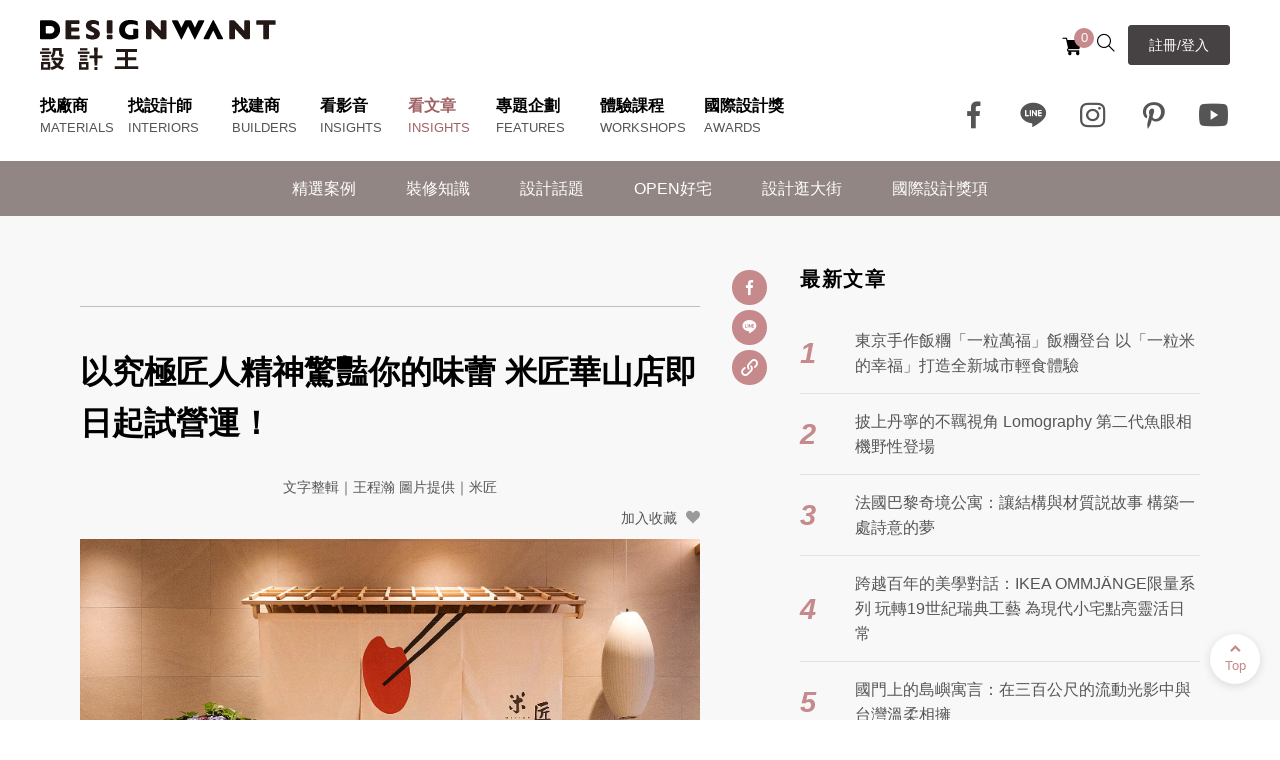

--- FILE ---
content_type: text/html; charset=utf-8
request_url: https://www.designwant.com/article/10648
body_size: 38848
content:
<!doctype html>
<html data-n-head-ssr lang="en" data-n-head="%7B%22lang%22:%7B%22ssr%22:%22en%22%7D%7D">
  <head >
    <title>以究極匠人精神驚豔你的味蕾 米匠華山店即日起試營運！｜設計王DesignWant</title><meta data-n-head="ssr" charset="utf-8"><meta data-n-head="ssr" name="viewport" content="width=device-width,initial-scale=1.0,user-scalable=yes"><meta data-n-head="ssr" name="format-detection" content="telephone=no"><meta data-n-head="ssr" data-hid="description" name="description" content="米匠於2019年創立之初，即以鮮味加倍的現雙層握壽司、刨上義大利松露起司的炙燒比目魚緣側，以及混搭丹麥吐司、海膽、鮭魚卵、鮟鱇魚肝的金磚等精采料理開創Omakase日式無菜單料理新體驗。睽違四年，繼深受歐、亞觀光客青睞的中山一號店與座落富豪社區的大直二號店之後，粉絲敲碗已久的三號店-米匠華山店終於在6月4日起試營運。"><meta data-n-head="ssr" data-hid="og:title" property="og:title" content="以究極匠人精神驚豔你的味蕾 米匠華山店即日起試營運！｜設計王DesignWant"><meta data-n-head="ssr" data-hid="og:description" property="og:description" content="米匠於2019年創立之初，即以鮮味加倍的現雙層握壽司、刨上義大利松露起司的炙燒比目魚緣側，以及混搭丹麥吐司、海膽、鮭魚卵、鮟鱇魚肝的金磚等精采料理開創Omakase日式無菜單料理新體驗。睽違四年，繼深受歐、亞觀光客青睞的中山一號店與座落富豪社區的大直二號店之後，粉絲敲碗已久的三號店-米匠華山店終於在6月4日起試營運。"><meta data-n-head="ssr" data-hid="og:image" property="og:image" content="https://s3-ap-northeast-1.amazonaws.com/file.designwant.com/article/article_20240605140354_938.jpg"><link data-n-head="ssr" rel="shortcut icon" type="image/x-icon" href="/favicon.ico"><script data-n-head="ssr" src="https://apis.google.com/js/platform.js"></script><script data-n-head="ssr" src="https://mst.meshplus.com.tw/help?id=tkMI5pKoE4"></script><script data-n-head="nuxt-jsonld" data-hid="nuxt-jsonld--79c026b3" type="application/ld+json">{"BreadcrumbList":{"@context":"https://schema.org","@type":"BreadcrumbList","itemListElement":[{"@type":"ListItem","position":1,"name":"首頁","item":"https://www.designwant.com"},{"@type":"ListItem","position":2,"name":"看文章","item":"https://www.designwant.com/article"}]},"Article":{"@context":"https://schema.org","@type":"Article","image":"https://s3-ap-northeast-1.amazonaws.com/file.designwant.com/article/article_20240605140354_938.jpg","editor":"文字整輯｜王程瀚 圖片提供｜米匠","genre":"活動新訊","description":"米匠於2019年創立之初，即以鮮味加倍的現雙層握壽司、刨上義大利松露起司的炙燒比目魚緣側，以及混搭丹麥吐司、海膽、鮭魚卵、鮟鱇魚肝的金磚等精采料理開創Omakase日式無菜單料理新體驗。睽違四年，繼深受歐、亞觀光客青睞的中山一號店與座落富豪社區的大直二號店之後，粉絲敲碗已久的三號店-米匠華山店終於在6月4日起試營運。"}}</script><link rel="preload" href="/_nuxt/a8efc54.js" as="script"><link rel="preload" href="/_nuxt/931d98a.js" as="script"><link rel="preload" href="/_nuxt/dc320e8.js" as="script"><link rel="preload" href="/_nuxt/5e807a0.js" as="script"><link rel="preload" href="/_nuxt/b87bdb7.js" as="script"><link rel="preload" href="/_nuxt/0f930fe.js" as="script"><link rel="preload" href="/_nuxt/4f9fb2e.js" as="script"><link rel="preload" href="/_nuxt/94297ec.js" as="script"><link rel="preload" href="/_nuxt/85428bb.js" as="script"><style data-vue-ssr-id="3191d5ad:0 f45b10aa:0 06c669cc:0 35dbaf8d:0">.nuxt-progress{position:fixed;top:0;left:0;right:0;height:2px;width:0;opacity:1;transition:width .1s,opacity .4s;background-color:#000;z-index:999999}.nuxt-progress.nuxt-progress-notransition{transition:none}.nuxt-progress-failed{background-color:red}
.swiper-container{margin:0 auto;position:relative;overflow:hidden;list-style:none;padding:0;z-index:1}.swiper-container-no-flexbox .swiper-slide{float:left}.swiper-container-vertical>.swiper-wrapper{flex-direction:column}.swiper-wrapper{position:relative;width:100%;height:100%;z-index:1;display:flex;transition-property:transform;box-sizing:content-box}.swiper-container-android .swiper-slide,.swiper-wrapper{transform:translateZ(0)}.swiper-container-multirow>.swiper-wrapper{flex-wrap:wrap}.swiper-container-free-mode>.swiper-wrapper{transition-timing-function:ease-out;margin:0 auto}.swiper-slide{flex-shrink:0;width:100%;height:100%;position:relative;transition-property:transform}.swiper-invisible-blank-slide{visibility:hidden}.swiper-container-autoheight,.swiper-container-autoheight .swiper-slide{height:auto}.swiper-container-autoheight .swiper-wrapper{align-items:flex-start;transition-property:transform,height}.swiper-container-3d{perspective:1200px}.swiper-container-3d .swiper-cube-shadow,.swiper-container-3d .swiper-slide,.swiper-container-3d .swiper-slide-shadow-bottom,.swiper-container-3d .swiper-slide-shadow-left,.swiper-container-3d .swiper-slide-shadow-right,.swiper-container-3d .swiper-slide-shadow-top,.swiper-container-3d .swiper-wrapper{transform-style:preserve-3d}.swiper-container-3d .swiper-slide-shadow-bottom,.swiper-container-3d .swiper-slide-shadow-left,.swiper-container-3d .swiper-slide-shadow-right,.swiper-container-3d .swiper-slide-shadow-top{position:absolute;left:0;top:0;width:100%;height:100%;pointer-events:none;z-index:10}.swiper-container-3d .swiper-slide-shadow-left{background-image:linear-gradient(270deg,rgba(0,0,0,.5),transparent)}.swiper-container-3d .swiper-slide-shadow-right{background-image:linear-gradient(90deg,rgba(0,0,0,.5),transparent)}.swiper-container-3d .swiper-slide-shadow-top{background-image:linear-gradient(0deg,rgba(0,0,0,.5),transparent)}.swiper-container-3d .swiper-slide-shadow-bottom{background-image:linear-gradient(180deg,rgba(0,0,0,.5),transparent)}.swiper-container-wp8-horizontal,.swiper-container-wp8-horizontal>.swiper-wrapper{touch-action:pan-y}.swiper-container-wp8-vertical,.swiper-container-wp8-vertical>.swiper-wrapper{touch-action:pan-x}.swiper-button-next,.swiper-button-prev{position:absolute;top:50%;width:27px;height:44px;margin-top:-22px;z-index:10;cursor:pointer;background-size:27px 44px;background-position:50%;background-repeat:no-repeat}.swiper-button-next.swiper-button-disabled,.swiper-button-prev.swiper-button-disabled{opacity:.35;cursor:auto;pointer-events:none}.swiper-button-prev,.swiper-container-rtl .swiper-button-next{background-image:url("data:image/svg+xml;charset=utf-8,%3Csvg xmlns='http://www.w3.org/2000/svg' viewBox='0 0 27 44'%3E%3Cpath d='M0 22L22 0l2.1 2.1L4.2 22l19.9 19.9L22 44 0 22z' fill='%23007aff'/%3E%3C/svg%3E");left:10px;right:auto}.swiper-button-next,.swiper-container-rtl .swiper-button-prev{background-image:url("data:image/svg+xml;charset=utf-8,%3Csvg xmlns='http://www.w3.org/2000/svg' viewBox='0 0 27 44'%3E%3Cpath d='M27 22L5 44l-2.1-2.1L22.8 22 2.9 2.1 5 0l22 22z' fill='%23007aff'/%3E%3C/svg%3E");right:10px;left:auto}.swiper-button-prev.swiper-button-white,.swiper-container-rtl .swiper-button-next.swiper-button-white{background-image:url("data:image/svg+xml;charset=utf-8,%3Csvg xmlns='http://www.w3.org/2000/svg' viewBox='0 0 27 44'%3E%3Cpath d='M0 22L22 0l2.1 2.1L4.2 22l19.9 19.9L22 44 0 22z' fill='%23fff'/%3E%3C/svg%3E")}.swiper-button-next.swiper-button-white,.swiper-container-rtl .swiper-button-prev.swiper-button-white{background-image:url("data:image/svg+xml;charset=utf-8,%3Csvg xmlns='http://www.w3.org/2000/svg' viewBox='0 0 27 44'%3E%3Cpath d='M27 22L5 44l-2.1-2.1L22.8 22 2.9 2.1 5 0l22 22z' fill='%23fff'/%3E%3C/svg%3E")}.swiper-button-prev.swiper-button-black,.swiper-container-rtl .swiper-button-next.swiper-button-black{background-image:url("data:image/svg+xml;charset=utf-8,%3Csvg xmlns='http://www.w3.org/2000/svg' viewBox='0 0 27 44'%3E%3Cpath d='M0 22L22 0l2.1 2.1L4.2 22l19.9 19.9L22 44 0 22z'/%3E%3C/svg%3E")}.swiper-button-next.swiper-button-black,.swiper-container-rtl .swiper-button-prev.swiper-button-black{background-image:url("data:image/svg+xml;charset=utf-8,%3Csvg xmlns='http://www.w3.org/2000/svg' viewBox='0 0 27 44'%3E%3Cpath d='M27 22L5 44l-2.1-2.1L22.8 22 2.9 2.1 5 0l22 22z'/%3E%3C/svg%3E")}.swiper-button-lock{display:none}.swiper-pagination{position:absolute;text-align:center;transition:opacity .3s;transform:translateZ(0);z-index:10}.swiper-pagination.swiper-pagination-hidden{opacity:0}.swiper-container-horizontal>.swiper-pagination-bullets,.swiper-pagination-custom,.swiper-pagination-fraction{bottom:10px;left:0;width:100%}.swiper-pagination-bullets-dynamic{overflow:hidden;font-size:0}.swiper-pagination-bullets-dynamic .swiper-pagination-bullet{transform:scale(.33);position:relative}.swiper-pagination-bullets-dynamic .swiper-pagination-bullet-active,.swiper-pagination-bullets-dynamic .swiper-pagination-bullet-active-main{transform:scale(1)}.swiper-pagination-bullets-dynamic .swiper-pagination-bullet-active-prev{transform:scale(.66)}.swiper-pagination-bullets-dynamic .swiper-pagination-bullet-active-prev-prev{transform:scale(.33)}.swiper-pagination-bullets-dynamic .swiper-pagination-bullet-active-next{transform:scale(.66)}.swiper-pagination-bullets-dynamic .swiper-pagination-bullet-active-next-next{transform:scale(.33)}.swiper-pagination-bullet{width:8px;height:8px;display:inline-block;border-radius:100%;background:#000;opacity:.2}button.swiper-pagination-bullet{border:none;margin:0;padding:0;box-shadow:none;-webkit-appearance:none;-moz-appearance:none;appearance:none}.swiper-pagination-clickable .swiper-pagination-bullet{cursor:pointer}.swiper-pagination-bullet-active{opacity:1;background:#007aff}.swiper-container-vertical>.swiper-pagination-bullets{right:10px;top:50%;transform:translate3d(0,-50%,0)}.swiper-container-vertical>.swiper-pagination-bullets .swiper-pagination-bullet{margin:6px 0;display:block}.swiper-container-vertical>.swiper-pagination-bullets.swiper-pagination-bullets-dynamic{top:50%;transform:translateY(-50%);width:8px}.swiper-container-vertical>.swiper-pagination-bullets.swiper-pagination-bullets-dynamic .swiper-pagination-bullet{display:inline-block;transition:top .2s,-webkit-transform .2s;transition:transform .2s,top .2s;transition:transform .2s,top .2s,-webkit-transform .2s}.swiper-container-horizontal>.swiper-pagination-bullets .swiper-pagination-bullet{margin:0 4px}.swiper-container-horizontal>.swiper-pagination-bullets.swiper-pagination-bullets-dynamic{left:50%;transform:translateX(-50%);white-space:nowrap}.swiper-container-horizontal>.swiper-pagination-bullets.swiper-pagination-bullets-dynamic .swiper-pagination-bullet{transition:left .2s,-webkit-transform .2s;transition:transform .2s,left .2s;transition:transform .2s,left .2s,-webkit-transform .2s}.swiper-container-horizontal.swiper-container-rtl>.swiper-pagination-bullets-dynamic .swiper-pagination-bullet{transition:right .2s,-webkit-transform .2s;transition:transform .2s,right .2s;transition:transform .2s,right .2s,-webkit-transform .2s}.swiper-pagination-progressbar{background:rgba(0,0,0,.25);position:absolute}.swiper-pagination-progressbar .swiper-pagination-progressbar-fill{background:#007aff;position:absolute;left:0;top:0;width:100%;height:100%;transform:scale(0);transform-origin:left top}.swiper-container-rtl .swiper-pagination-progressbar .swiper-pagination-progressbar-fill{transform-origin:right top}.swiper-container-horizontal>.swiper-pagination-progressbar{width:100%;height:4px;left:0;top:0}.swiper-container-vertical>.swiper-pagination-progressbar{width:4px;height:100%;left:0;top:0}.swiper-pagination-white .swiper-pagination-bullet-active{background:#fff}.swiper-pagination-progressbar.swiper-pagination-white{background:hsla(0,0%,100%,.25)}.swiper-pagination-progressbar.swiper-pagination-white .swiper-pagination-progressbar-fill{background:#fff}.swiper-pagination-black .swiper-pagination-bullet-active{background:#000}.swiper-pagination-progressbar.swiper-pagination-black{background:rgba(0,0,0,.25)}.swiper-pagination-progressbar.swiper-pagination-black .swiper-pagination-progressbar-fill{background:#000}.swiper-pagination-lock{display:none}.swiper-scrollbar{border-radius:10px;position:relative;-ms-touch-action:none;background:rgba(0,0,0,.1)}.swiper-container-horizontal>.swiper-scrollbar{position:absolute;left:1%;bottom:3px;z-index:50;height:5px;width:98%}.swiper-container-vertical>.swiper-scrollbar{position:absolute;right:3px;top:1%;z-index:50;width:5px;height:98%}.swiper-scrollbar-drag{height:100%;width:100%;position:relative;background:rgba(0,0,0,.5);border-radius:10px;left:0;top:0}.swiper-scrollbar-cursor-drag{cursor:move}.swiper-scrollbar-lock{display:none}.swiper-zoom-container{width:100%;height:100%;display:flex;justify-content:center;align-items:center;text-align:center}.swiper-zoom-container>canvas,.swiper-zoom-container>img,.swiper-zoom-container>svg{max-width:100%;max-height:100%;-o-object-fit:contain;object-fit:contain}.swiper-slide-zoomed{cursor:move}.swiper-lazy-preloader{width:42px;height:42px;position:absolute;left:50%;top:50%;margin-left:-21px;margin-top:-21px;z-index:10;transform-origin:50%;-webkit-animation:swiper-preloader-spin 1s steps(12) infinite;animation:swiper-preloader-spin 1s steps(12) infinite}.swiper-lazy-preloader:after{display:block;content:"";width:100%;height:100%;background-image:url("data:image/svg+xml;charset=utf-8,%3Csvg viewBox='0 0 120 120' xmlns='http://www.w3.org/2000/svg' xmlns:xlink='http://www.w3.org/1999/xlink'%3E%3Cdefs%3E%3Cpath id='a' stroke='%236c6c6c' stroke-width='11' stroke-linecap='round' d='M60 7v20'/%3E%3C/defs%3E%3Cuse xlink:href='%23a' opacity='.27'/%3E%3Cuse xlink:href='%23a' opacity='.27' transform='rotate(30 60 60)'/%3E%3Cuse xlink:href='%23a' opacity='.27' transform='rotate(60 60 60)'/%3E%3Cuse xlink:href='%23a' opacity='.27' transform='rotate(90 60 60)'/%3E%3Cuse xlink:href='%23a' opacity='.27' transform='rotate(120 60 60)'/%3E%3Cuse xlink:href='%23a' opacity='.27' transform='rotate(150 60 60)'/%3E%3Cuse xlink:href='%23a' opacity='.37' transform='rotate(180 60 60)'/%3E%3Cuse xlink:href='%23a' opacity='.46' transform='rotate(210 60 60)'/%3E%3Cuse xlink:href='%23a' opacity='.56' transform='rotate(240 60 60)'/%3E%3Cuse xlink:href='%23a' opacity='.66' transform='rotate(270 60 60)'/%3E%3Cuse xlink:href='%23a' opacity='.75' transform='rotate(300 60 60)'/%3E%3Cuse xlink:href='%23a' opacity='.85' transform='rotate(330 60 60)'/%3E%3C/svg%3E");background-position:50%;background-size:100%;background-repeat:no-repeat}.swiper-lazy-preloader-white:after{background-image:url("data:image/svg+xml;charset=utf-8,%3Csvg viewBox='0 0 120 120' xmlns='http://www.w3.org/2000/svg' xmlns:xlink='http://www.w3.org/1999/xlink'%3E%3Cdefs%3E%3Cpath id='a' stroke='%23fff' stroke-width='11' stroke-linecap='round' d='M60 7v20'/%3E%3C/defs%3E%3Cuse xlink:href='%23a' opacity='.27'/%3E%3Cuse xlink:href='%23a' opacity='.27' transform='rotate(30 60 60)'/%3E%3Cuse xlink:href='%23a' opacity='.27' transform='rotate(60 60 60)'/%3E%3Cuse xlink:href='%23a' opacity='.27' transform='rotate(90 60 60)'/%3E%3Cuse xlink:href='%23a' opacity='.27' transform='rotate(120 60 60)'/%3E%3Cuse xlink:href='%23a' opacity='.27' transform='rotate(150 60 60)'/%3E%3Cuse xlink:href='%23a' opacity='.37' transform='rotate(180 60 60)'/%3E%3Cuse xlink:href='%23a' opacity='.46' transform='rotate(210 60 60)'/%3E%3Cuse xlink:href='%23a' opacity='.56' transform='rotate(240 60 60)'/%3E%3Cuse xlink:href='%23a' opacity='.66' transform='rotate(270 60 60)'/%3E%3Cuse xlink:href='%23a' opacity='.75' transform='rotate(300 60 60)'/%3E%3Cuse xlink:href='%23a' opacity='.85' transform='rotate(330 60 60)'/%3E%3C/svg%3E")}@-webkit-keyframes swiper-preloader-spin{to{transform:rotate(1turn)}}@keyframes swiper-preloader-spin{to{transform:rotate(1turn)}}.swiper-container .swiper-notification{position:absolute;left:0;top:0;pointer-events:none;opacity:0;z-index:-1000}.swiper-container-fade.swiper-container-free-mode .swiper-slide{transition-timing-function:ease-out}.swiper-container-fade .swiper-slide{pointer-events:none;transition-property:opacity}.swiper-container-fade .swiper-slide .swiper-slide{pointer-events:none}.swiper-container-fade .swiper-slide-active,.swiper-container-fade .swiper-slide-active .swiper-slide-active{pointer-events:auto}.swiper-container-cube{overflow:visible}.swiper-container-cube .swiper-slide{pointer-events:none;-webkit-backface-visibility:hidden;backface-visibility:hidden;z-index:1;visibility:hidden;transform-origin:0 0;width:100%;height:100%}.swiper-container-cube .swiper-slide .swiper-slide{pointer-events:none}.swiper-container-cube.swiper-container-rtl .swiper-slide{transform-origin:100% 0}.swiper-container-cube .swiper-slide-active,.swiper-container-cube .swiper-slide-active .swiper-slide-active{pointer-events:auto}.swiper-container-cube .swiper-slide-active,.swiper-container-cube .swiper-slide-next,.swiper-container-cube .swiper-slide-next+.swiper-slide,.swiper-container-cube .swiper-slide-prev{pointer-events:auto;visibility:visible}.swiper-container-cube .swiper-slide-shadow-bottom,.swiper-container-cube .swiper-slide-shadow-left,.swiper-container-cube .swiper-slide-shadow-right,.swiper-container-cube .swiper-slide-shadow-top{z-index:0;-webkit-backface-visibility:hidden;backface-visibility:hidden}.swiper-container-cube .swiper-cube-shadow{position:absolute;left:0;bottom:0;width:100%;height:100%;background:#000;opacity:.6;filter:blur(50px);z-index:0}.swiper-container-flip{overflow:visible}.swiper-container-flip .swiper-slide{pointer-events:none;-webkit-backface-visibility:hidden;backface-visibility:hidden;z-index:1}.swiper-container-flip .swiper-slide .swiper-slide{pointer-events:none}.swiper-container-flip .swiper-slide-active,.swiper-container-flip .swiper-slide-active .swiper-slide-active{pointer-events:auto}.swiper-container-flip .swiper-slide-shadow-bottom,.swiper-container-flip .swiper-slide-shadow-left,.swiper-container-flip .swiper-slide-shadow-right,.swiper-container-flip .swiper-slide-shadow-top{z-index:0;-webkit-backface-visibility:hidden;backface-visibility:hidden}.swiper-container-coverflow .swiper-wrapper{-ms-perspective:1200px}.swiper-slide-active .c-card-imgBox{box-shadow:0 0 20px rgba(0,0,0,.42745)}
@font-face{font-family:"icomoon";src:url(/_nuxt/fonts/icomoon.5f2caf3.eot);src:url(/_nuxt/fonts/icomoon.5f2caf3.eot#iefix) format("embedded-opentype"),url(/_nuxt/fonts/icomoon.9f54eb0.ttf) format("truetype"),url(/_nuxt/fonts/icomoon.d0831e4.woff) format("woff"),url(/_nuxt/img/icomoon.064d619.svg#icomoon) format("svg");font-weight:400;font-style:normal;font-display:block}[class*=" icon-"],[class^=icon-]{font-family:"icomoon"!important;speak:never;font-style:normal;font-weight:400;font-feature-settings:normal;font-variant:normal;text-transform:none;line-height:1;-webkit-font-smoothing:antialiased;-moz-osx-font-smoothing:grayscale}.icon-arrow_left:before{content:"\e900";color:#555}.icon-arrow_right:before{content:"\e901";color:#555}.icon-arrow_right2:before{content:"\e902"}.icon-arrow_top:before{content:"\e903"}.icon-close:before{content:"\e904"}.icon-eye_close:before{content:"\e905"}.icon-eye_open:before{content:"\e906"}.icon-facebook:before{content:"\e907"}.icon-google:before{content:"\e908"}.icon-instagram:before{content:"\e909"}.icon-line:before{content:"\e90a"}.icon-pinterest:before{content:"\e90b"}.icon-refresh:before{content:"\e90c"}.icon-search:before{content:"\e90d"}.icon-shoppingCart:before{content:"\e90e"}.icon-youtube:before{content:"\e90f"}.icon-fax:before{content:"\e910"}.icon-mail:before{content:"\e911"}.icon-map:before{content:"\e912"}.icon-phone:before{content:"\e913"}.icon-website:before{content:"\e914"}.icon-bin:before{content:"\e9ac"}.icon-link:before{content:"\e9cb"}.icon-heart:before{content:"\e9da"}.icon-plus:before{content:"\ea0a"}.icon-minus:before{content:"\ea0b"}
@charset "UTF-8";a,abbr,acronym,address,applet,article,aside,audio,b,big,blockquote,body,canvas,caption,center,cite,code,dd,del,details,dfn,div,dl,dt,em,embed,fieldset,figcaption,figure,footer,form,h1,h2,h3,h4,h5,h6,header,hgroup,html,i,iframe,img,ins,kbd,label,legend,li,mark,menu,nav,object,ol,output,p,pre,q,ruby,s,samp,section,small,span,strike,strong,sub,summary,sup,table,tbody,td,tfoot,th,thead,time,tr,tt,u,ul,var,video{margin:0;padding:0;border:0;font-size:100%;font:inherit;vertical-align:baseline}article,aside,details,figcaption,figure,footer,header,hgroup,menu,nav,section{display:block}blockquote,q{quotes:none}blockquote:after,blockquote:before,q:after,q:before{content:"";content:none}body,html{height:auto}blockquote,body,dd,div,dl,dt,fieldset,form,h1,h2,h3,h4,h5,h6,input,li,ol,p,pre,td,textarea,th,ul{margin:0;padding:0}table{border-collapse:collapse;border-spacing:0}fieldset,img{border:0;display:block}address,caption,cite,code,dfn,em,strong,th,var{font-style:normal;font-weight:400}ol,ul{list-style:none;list-style-type:none}caption,th{text-align:left}h1,h2,h3,h4,h5,h6{font-size:100%;font-weight:400}q:after,q:before{content:""}abbr,acronym{border:0}a{outline:none;hlbr:expression(this.onFocus=this.blur());cursor:pointer}a,a:active,a:hover,a:link,a:visited{text-decoration:none}input{border:none;border-radius:0}input,select{appearance:none;-moz-appearance:none;-webkit-appearance:none;outline:none}:focus{outline:none}.unreset img{max-width:100%;height:auto!important}*{box-sizing:border-box}body,html{position:relative;height:100%;font-family:Arial,"微軟正黑體","STHeiti Light","儷黑 Pro","LiHei Pro","新細明體",sans-serif;font-size:16px;color:#000}@font-face{font-family:"微軟正黑體";src:local("Microsoft JhengHei UI"),local("Microsoft JhengHei"),local("Microsoft JhengHei UI Bold"),local("Microsoft JhengHei Bold")}button,input,select,textarea{outline:none;font-size:18px}input,select,textarea{color:#000;appearance:none;-webkit-appearance:none;-moz-appearance:none;-o-appearance:none;border-radius:0;box-sizing:border-box;border:none;font-family:Helvetica,sans-serif,Arial,"微軟正黑體","STHeiti Light","儷黑 Pro","LiHei Pro",新細明體}a{color:#000}a,h1,h2,h3,h4,p{line-height:1.6}h2{font-weight:500}@media screen and (max-width:780px){body,html{font-size:15px}}.l-wrap-w{width:100%;position:relative;z-index:1;overflow:hidden}@media screen and (max-width:1440px){.l-wrap--h500{max-height:500px}}.l-wrap{max-width:80%;margin:0 auto;position:relative}.l-wrap--1440{max-width:1440px}.l-wrap-1300{max-width:1300px;margin:0 auto;padding:0 20px;position:relative}.l-wrap-1200{max-width:1240px}.l-wrap-1000,.l-wrap-1200{margin:0 auto;padding:0 20px;position:relative;width:100%}.l-wrap-1000{max-width:1040px}.l-wrap-600{max-width:640px;margin:0 auto;padding:0 20px;position:relative;width:100%}@media screen and (max-width:600px){.l-wrap-1200 .l-wrap-1000,.l-wrap .l-wrap-1000{padding:0}}.l-bg{padding:80px 0 20px;margin-bottom:60px}.l-pdTB{padding:100px 0 140px}.l-pdT-list{padding:100px 0 40px}.l-pdTB-member{padding:70px 0 100px}@media screen and (max-width:780px){.l-pdT-list{padding:60px 0 0}.l-pdTB{padding:60px 0}.l-pdTB-member{padding:50px 0 60px}}@media screen and (max-width:600px){.l-pdT-list,.l-pdTB{padding:30px 0}}.l-header{background:#fff;padding:20px 40px}.l-header-top{display:flex;justify-content:space-between;margin-bottom:20px}.l-logo{display:block}.l-logo img{height:50px}.l-toolBox{display:flex;align-items:center}.l-toolBox a{margin:0 10px}.l-toolBox a span{vertical-align:middle;line-height:20px}.l-toolBox .search,.l-toolBox .shoppingCart{font-size:1.5rem;transition:all .3s}.l-toolBox .search:hover .icon-shoppingCart,.l-toolBox .shoppingCart:hover .icon-shoppingCart{opacity:.5}.l-toolBox .search:hover .num,.l-toolBox .shoppingCart:hover .num{opacity:1}.l-toolBox .search:hover{opacity:.5}.l-toolBox .shoppingCart{position:relative}.l-toolBox .shoppingCart .num{position:absolute;background:#c6898c;color:#fff;font-size:13px;text-align:center;width:20px;height:20px;line-height:20px;border-radius:100px;right:-10px;top:2px}.l-toolBox .shoppingCart .num span{vertical-align:top}.l-menu_box{width:100%;display:flex;align-items:center;justify-content:space-between}.m-logo{display:none;width:160px;margin-bottom:20px}.l-menu_box .icon-toolBox a{font-size:2rem;margin:0 10px;transition:all .3s;color:#555}.l-menu_box .icon-toolBox a:hover{color:#a06265}.l-menu_box .btn{display:none}.l-menu_item{display:flex;margin:0 -25px;max-width:1020px}.l-menu_item li{position:relative;padding:0 25px 23px;letter-spacing:1.5px}.l-menu_item li:hover .en,.l-menu_item li:hover>a{color:#a06265}.l-menu_item li:hover .sub-nav{left:20px}.l-menu_item li>a{transition:all .3s;position:relative;font-size:1.125rem;font-weight:700!important}.l-menu_item--active .en,.l-menu_item--active>a{color:#a06265!important}.l-menu_item li .en{position:absolute;left:25px;bottom:0;font-size:.8rem;color:#555;cursor:pointer;font-weight:400!important}.sub-nav{position:absolute;left:20px;top:100%;background:#fff;box-shadow:10px 10px 20px rgba(0,0,0,.08235);padding:15px 30px;white-space:nowrap;left:-99999px;z-index:10}.sub-nav a{display:block;margin-bottom:10px;padding:10px 0}.sub-nav a:hover{color:#a06265;transform:translateX(10px)}.l-menu_mobile{display:none}@media screen and (max-width:1280px){.l-menu_item{margin:0 -20px}.l-menu_item li{padding:0 20px 20px;letter-spacing:normal}.l-menu_item li>a{font-size:1rem}.l-menu_item li .en{font-size:.8rem;left:20px}}@media screen and (max-width:1140px){.l-header{padding:0}.l-header-top{padding:15px 20px;margin-bottom:0}.l-header-top .c-btn{display:none}.l-logo img{height:35px}.l-toolBox{padding-right:40px}.l-menu_box{padding:25px 20px 140px;background:#fff;position:fixed;left:-100%;top:0;height:100vh;flex-direction:column;align-items:flex-start;justify-content:flex-start;overflow-y:scroll;display:none;z-index:100}.l-menu_box .icon-toolBox a{margin:0 15px}.icon-toolBox{max-width:1000px;width:100%;text-align:center}.l-toolBox .shoppingCart .num{right:-9px;top:0}.l-menu_box--anmation{display:flex;left:0;transition:all 1s ease-out}.m-logo{display:block;width:210px;margin-bottom:20px}.l-menu_box .btn{display:block;max-width:1000px;padding:12px 0}.l-menu_box .btn a{display:block}.l-menu_box .btn:hover a{color:#a06265}.l-menu_item{flex-direction:column;width:100%;margin:0}.l-menu_item li{width:100%;padding:10px 0;border-bottom:1px solid rgba(0,0,0,.08235)}.darkbdBottom{border-bottom:1px solid rgba(0,0,0,.41176)!important}.l-menu_item li>a{width:100%;display:block;font-weight:700;font-size:1.2rem}.l-menu_item li .en{position:relative;bottom:auto}.l-menu_item li .en,.l-menu_item li:hover .sub-nav{display:block;left:0}.sub-nav{position:relative;top:auto;left:0;box-shadow:none;padding:10px 20px;background:#fff;margin:10px -20px 0}.sub-nav a{margin-bottom:0;font-size:.9rem}.l-menu_mobile{position:absolute;top:14px;right:10px;z-index:101}.l-menu_mobile,.o-grid__item{width:40px;height:40px;display:block}.o-grid__item{margin-right:10px}.c-hamburger{display:block;position:relative;overflow:hidden;padding:0;width:40px;height:40px;font-size:0;text-indent:-9999px;-webkit-appearance:none;-moz-appearance:none;appearance:none;box-shadow:none;border-radius:none;border:none;cursor:pointer;transition:background .3s}.c-hamburger:focus{outline:none}.c-hamburger span{display:block;position:absolute;top:19px;left:8px;right:8px;height:3px;background:#000}.c-hamburger span:after,.c-hamburger span:before{position:absolute;display:block;left:0;width:100%;height:3px;content:"";background:#000}.c-hamburger span:before{top:-7px}.c-hamburger span:after{bottom:-7px}.c-hamburger--htx{background-color:transparent}.c-hamburger--htx span{transition:background 0s .3s}.c-hamburger--htx span:after,.c-hamburger--htx span:before{transition-duration:.3s,.3s;transition-delay:.3s,0s}.c-hamburger--htx span:before{transition-property:top,transform}.c-hamburger--htx span:after{transition-property:bottom,transform}.c-hamburger--htx.is-active span{background:none}.c-hamburger--htx.is-active span:before{top:0;background-color:#c6898c;transform:rotate(45deg)}.c-hamburger--htx.is-active span:after{bottom:0;background-color:#c6898c;transform:rotate(-45deg)}.c-hamburger--htx.is-active span:after,.c-hamburger--htx.is-active span:before{transition-delay:0s,.3s}}@media screen and (max-width:780px){.l-menu_item li:hover .en,.l-menu_item li:hover>a{color:#000}}.l-footer-fast-btn{margin-bottom:-82.5px}.l-footer-fast-btn .c-fast-btn{width:33.33%}.l-footer-top{padding:165px 0 50px}.l-footer-top-left{max-width:435px}.l-footer-top-left p{color:#555}.l-footer-top-left a{display:block;margin-bottom:25px}.l-footer-top-left img{height:36px}.l-footer-top-right>div{display:flex;justify-content:flex-end}.l-footer-top-right .subscribe-box{margin-bottom:25px}.l-footer-top-right .subscribe-box p{color:#555;padding-right:15px}.l-footer-top-right .subscribe-box input{width:347px;height:45px;background-color:transparent;border-bottom:1px solid #464143;font-size:15px}.l-footer-top-right .subscribe-box .c-btn{width:120px;background:none;border-radius:0;color:#000;height:45px;margin-left:15px;transition:all .3s;cursor:pointer}.l-footer-top-right .subscribe-box .c-btn:hover{background:#464143;color:#fff}.l-footer-top-right .tool-box a{color:#555;margin:0 5px;line-height:1}.l-footer-top-right .tool-box a:hover{color:#a06265}.l-footer-top-right .tool-box .icon{margin:0 15px}@media screen and (max-width:1280px){.l-footer-top-left{width:38%}.l-footer-top-right{width:60%;display:flex;flex-direction:column;align-items:flex-end}.l-footer-top-right .subscribe-box input{width:100%;min-width:200px}.tool-box{flex-direction:column}.tool-box--contact{margin-bottom:25px}}@media screen and (max-width:1024px){.l-footer-top-right .tool-box a{margin:0 10px}.l-footer-top-right .subscribe-box input{width:100%;min-width:auto}}@media screen and (max-width:780px){.l-footer-top>div{flex-direction:column}.l-footer-top-left{width:100%;max-width:100%}.l-footer-top-right{width:100%;align-items:flex-start;margin-top:20px}.l-footer-top-right>div{justify-content:flex-start}.tool-box{align-items:flex-start!important}.l-footer-top-right .subscribe-box input{width:100%;min-width:300px}.l-footer-top-right .tool-box a:first-child{margin-left:0}}@media screen and (max-width:600px){footer .l-footer-fast-btn{display:none}.l-footer-top{padding:40px 0 30px}.l-footer-top-right .subscribe-box span{padding-right:5px;font-size:.9rem}.l-footer-top-right .subscribe-box .c-btn{padding:8px 10px;margin-left:5px}.l-footer-top-right .tool-box{flex-wrap:wrap}.l-footer-top-right .tool-box>div:first-child{margin-bottom:20px}.l-footer-top-right .tool-box .icon{margin:0 15px}.l-footer-top-right .tool-box .icon:first-child{margin-left:-5px}.m_none{display:none!important}}.l-footer-bottom{color:#fff;padding:40px 0}.l-footer-bottom a{margin-right:30px;transition:all .3s}.l-footer-bottom a:hover{opacity:.6}@media screen and (max-width:600px){.l-footer-bottom{padding:20px 0}.l-footer-bottom>div{flex-direction:column;align-items:center;text-align:center}.l-footer-bottom p{margin-top:10px}}.l-triangle--white:before{border-color:#fff transparent transparent}.l-triangle--gray:before,.l-triangle--white:before{content:"";display:block;margin:0 auto;width:0;height:0;border-style:solid;border-width:20px 20px 0}.l-triangle--gray:before{border-color:#f8f8f8 transparent transparent}.l-triangle--glod:before{border-color:#bfa071 transparent transparent}.l-triangle--glod:before,.l-triangle--mainGray:before{content:"";display:block;margin:0 auto;width:0;height:0;border-style:solid;border-width:20px 20px 0}.l-triangle--mainGray:before{border-color:#e2dcdb transparent transparent}.l-triangle--black:before{content:"";display:block;margin:0 auto;width:0;height:0;border-color:#464143 transparent transparent;border-style:solid;border-width:20px 20px 0}.l-login-wrap,.l-search-wrap{position:fixed;left:50%;top:50%;transform:translate(-50%,-50%);z-index:101;width:100%}.l-login-wrap .close,.l-search-wrap .close{position:absolute;color:#000;font-size:1.6rem;right:40px;top:20px;cursor:pointer;z-index:101;transition:all .3s}.l-login-wrap .close:hover,.l-search-wrap .close:hover{opacity:.5}.l-login-box{padding:80px 60px;border-radius:5px;position:relative;display:flex}.l-login-box .login-email{width:50%;margin-right:30px}.l-login-box .login-other{width:50%;margin-left:30px}.l-login-box .login-other .fb{background:#3c5a99;border:1px solid #3c5a99}.l-login-box .login-other .fb:hover{background:none;color:#3c5a99}.l-login-box .login-other .fb span{font-size:1.2rem}.l-login-box .login-other .google{background:#c1484e;border:1px solid #c1484e}.l-login-box .login-other .google:hover{background:none;color:#c1484e}.l-login-box .login-other .fb,.l-login-box .login-other .google{-moz-text-align-last:left;text-align-last:left}.l-login-box .login-other .fb span,.l-login-box .login-other .google span{margin:0 10px;width:40px;display:inline-block;vertical-align:baseline}.l-login-box .not_member{color:#555;height:10px;border-bottom:1px solid #e4e4e4;margin-bottom:30px}.l-login-box .not_member span{padding:0 20px;background:#fff}.l-login-box .forgot_pwd{text-decoration:underline;color:#555;font-size:14px;margin-top:5px;display:block}.l-login-box .forgot_pwd:hover{opacity:.7}@media screen and (max-width:780px){.l-login-box{padding:60px 30px}}@media screen and (max-width:600px){.l-login-box{flex-direction:column;padding:50px 20px;height:85vh;overflow-y:scroll}.l-login-box .h-fz20{font-weight:700}.l-login-box .login-email{width:100%;margin-right:0}.l-login-box .login-other{width:100%;margin-left:0;margin-top:50px}}.l-minHeight{min-height:calc(100vh - 347px)}@media screen and (max-width:1355px){.l-minHeight{min-height:calc(100vh - 342px)}}@media screen and (max-width:1024px){.l-minHeight{min-height:calc(100vh - 302px)}}@media screen and (max-width:780px){.l-minHeight{min-height:calc(100vh - 332px)}}@media screen and (max-width:600px){.l-minHeight{min-height:calc(100vh - 176px)}}.l-article-wrap{display:flex;padding:50px 60px 100px;align-items:flex-start;justify-content:space-between}.l-article-cont{width:calc(100% - 325px);display:flex}.l-article-cont .l-cont{width:calc(100% - 100px)}.l-article-other{width:325px}.l-article-other-cont.fixed{position:fixed;overflow:hidden;bottom:20px;width:325px}.l-article-other-cont.unfixed{position:absolute;bottom:100px;width:325px}.l-fixed-icon{width:100px;padding:0 27px;position:relative}.l-fixed-icon--padding80{padding:0 80px}.l-fixed-icon .c-icon-box{flex-direction:column;position:fixed;top:270px}.l-fixed-icon .c-icon-box_workshop{flex-direction:column;position:unset}.l-fixed-icon .fixed-workshop{position:fixed;top:105px}.icon-link_copy{transition:all,.5s;position:absolute;bottom:-20px}.icon-link_copy p{font-size:12px;word-break:keep-all;color:#928684}.l-fixed-icon .c-icon-box a{width:35px;height:35px;font-size:1.1rem;margin-bottom:5px}.l-fixed-icon .c-icon-box a span{line-height:35px}.l-fixed-icon .c-icon-box.fixed{position:absolute;top:auto;bottom:0}@media screen and (max-width:1280px){.l-article-other,.l-article-other-cont.fixed,.l-article-other-cont.unfixed{width:400px}.l-article-cont{width:calc(100% - 400px)}.l-fixed-icon.fixed-top{right:415px}}@media screen and (max-width:1024px){.l-article-other,.l-article-other-cont.fixed,.l-article-other-cont.unfixed{width:320px}.l-article-cont{width:calc(100% - 320px)}.l-fixed-icon.fixed-top{right:335px}}@media screen and (max-width:780px){.l-article-wrap{flex-direction:column;padding:50px 0 100px}.l-article-other{width:100%}.l-article-other-cont.fixed{width:100%;position:relative;bottom:auto}.l-article-cont{width:100%;flex-direction:column}.l-article-cont .l-cont{width:100%;padding-bottom:20px}.l-fixed-icon{padding:0;margin:20px 0 40px}.l-fixed-icon .c-icon-box{width:120px;flex-direction:row;justify-content:flex-end;position:relative;top:0}.l-fixed-icon .c-icon-box a{margin-right:0}.l-fixed-icon.fixed-top{position:relative;right:auto;top:auto}.icon-link_copy{bottom:-20px;right:-5px}}.l-search-box{padding:60px 80px;border-radius:5px}.l-search-box .h-flex{width:100%;justify-content:space-between}.l-search-box .c-select{width:200px}.l-search-box .c-input{width:calc(100% - 320px)}.l-search-box .c-input input{width:100%}.l-search-box .c-btn{width:100px}@media screen and (max-width:780px){.l-search-box{padding:60px 30px}}@media screen and (max-width:600px){.l-search-box .h-flex{flex-direction:column}.l-search-box .c-input{width:100%;margin:10px 0}.l-search-box .c-select{width:100%}.l-search-box .c-btn{width:100%;height:50px}}.col-container{width:100%;position:relative}.col-wrap{display:flex;flex-wrap:wrap;margin-left:-15px;margin-right:-15px}.col-2{width:50%}.col-2,.col-3{justify-content:space-between;position:relative;padding-left:15px;padding-right:15px}.col-3{width:33.3333%}.col-4{width:25%;justify-content:space-between;position:relative;padding-left:15px;padding-right:15px}.col-float_l{float:left}.col-float_r{float:right}@media screen and (max-width:780px){.col-2,.col-3,.col-4{padding-left:5px;padding-right:5px}.col-wrap{margin-left:-10px;margin-right:-10px}}@media screen and (max-width:600px){.col-2,.col-3,.col-4{width:100%}.col-mobile-2{width:50%}}.col-container-form{width:100%;position:relative}.col-wrap-form{display:flex;flex-wrap:wrap;margin-left:-5px;margin-right:-5px}.col-1-form{width:100%}.col-1-form,.col-2-form{justify-content:space-between;position:relative;padding-left:5px;padding-right:5px}.col-2-form{width:50%}.col-3-form{width:33.3333%}.col-3-form,.col-4-form{justify-content:space-between;position:relative;padding-left:5px;padding-right:5px}.col-4-form{width:25%}@media screen and (max-width:600px){.col-2-form,.col-3-form,.col-4-form{width:100%}}.c-btn-box .c-btn{height:60px;line-height:60px;flex:1 1 auto;margin:10px;border:1px solid #c6898c;text-align:center;text-transform:uppercase;position:relative;overflow:hidden;transition:.3s;background:#c6898c;color:#fff;cursor:pointer}.c-btn-box .c-btn:after{position:absolute;transition:.3s;content:"";width:0;left:50%;bottom:0;height:3px;background:#fff;height:120%;left:-10%;transform:skewX(15deg);z-index:-1}.c-btn-box .c-btn:hover span{position:relative;z-index:2;color:#c6898c}.c-btn-box .c-btn:hover:after{left:-10%;width:120%;z-index:1}.c-btn{padding:8px 20px;border:1px solid #464143;background:#464143;color:#fff;display:block;border-radius:3px;transition:all .3s;font-size:.875rem}.c-btn:hover{background:#fff;color:#000}.c-btn-more-box{display:flex;justify-content:flex-end;width:100%;margin-top:10px}.c-btn-more{color:#989898;border:1px solid #d4d4d4;padding:10px 25px;display:inline-block;line-height:1;transition:all .3s;font-weight:300}.c-btn-main{background:#c6898c;color:#fff;border:1px solid #c6898c;border-radius:3px;height:50px;line-height:50px;font-size:1rem;width:100%;cursor:pointer;transition:all .3s;display:block;text-align:center}.c-btn-main-border,.c-btn-main:hover{background:none;color:#a06265}.c-btn-main-border:hover{background:#c6898c;color:#fff}.c-btn-main-border--black{background:none;color:#464143;border:1px solid #464143}.c-btn-main-border--black:hover{background:#464143;color:#fff}.c-btn-main-2box{display:flex;align-items:flex-start;margin-left:-10px;margin-right:-10px}.c-btn-main-2box .c-btn-main{margin:0 10px}@media screen and (max-width:600px){.c-btn-main-2box .c-btn-main{margin:0 5px}}.c-btn-add{color:#555;font-size:.874rem}.c-btn-add span{color:#9a9a9a;padding-left:5px}.c-btn-add--atc{color:#a06265}.c-btn-add--atc span{color:#c6898c}.c-btn-add:hover{color:#a06265}.c-btn-add:hover span{color:#c6898c}.c-moreBtn{display:block;text-align:center;height:12px;border-bottom:1px solid #bebebe}.c-moreBtn a{color:#777;display:inline-block;padding:0 20px;font-size:.95rem;transition:all .3s}.c-moreBtn a:hover{color:#303030}.c-fast-btn-box{width:100%;display:flex;justify-content:space-between;box-shadow:0 8px 25px rgba(0,0,0,.32549);background:#fff}.c-fast-btn-box .c-fast-btn:last-child{border-right:none}.c-fast-btn{display:flex;flex-wrap:wrap;height:135px;background:#fff;border-right:1px solid #d8d8d8;align-content:center;justify-content:left;transition:all .3s;padding:0 3.5%}.c-fast-btn:hover{background:#f4f4f4}.c-fast-btn:hover .title span{transform:translateX(10px)}.c-fast-btn .title{color:#a06265;display:flex;align-items:center;font-size:1.125rem;margin-bottom:5px;letter-spacing:1px}.c-fast-btn .title span{color:#000;font-size:1.2rem;margin-left:10px;font-weight:700}.c-fast-btn p{width:100%}@media screen and (max-width:780px){.c-fast-btn{height:120px}.c-fast-btn .title{font-size:1rem;margin-bottom:0;letter-spacing:normal}}.c-fast-btn-box--top{margin-top:50px;position:relative;z-index:2}.c-fast-btn-box--top .c-fast-btn{width:25%;border-right:none;position:relative;letter-spacing:1px}.c-fast-btn-box--top .c-fast-btn:first-child:before{display:none}.c-fast-btn-box--top .c-fast-btn:before{content:"";display:block;width:1px;height:35%;position:absolute;background:#d8d8d8;left:0;top:50%;transform:translateY(-50%)}.c-fast-btn-box--top .m{display:none}.c-fast-btn-box--top.materials .c-fast-btn{width:50%}@media screen and (max-width:1280px){.c-fast-btn-box--top .c-fast-btn{letter-spacing:normal}.c-fast-btn-box--top .c-fast-btn .box{padding:0 20px}}@media screen and (max-width:600px){.c-fast-btn-box--top{margin-top:30px}.c-fast-btn-box--top p{display:none}.c-fast-btn-box{flex-wrap:wrap}.c-fast-btn-box--top .c-fast-btn{width:50%;height:55px;border-right:none}.c-fast-btn-box--top .c-fast-btn:nth-child(3):before{display:none}}.c-gotop{width:50px;height:50px;background:#fff;box-shadow:0 2px 10px rgba(0,0,0,.12549);border-radius:100%;display:block;text-align:center;position:fixed;right:20px;bottom:5vh;color:#c6898c;z-index:99}.c-gotop span{font-size:20px;padding-top:5px;display:block;font-weight:700;transition:all .3s}.c-gotop p{font-size:13px;line-height:1;transition:all .3s}.c-gotop:hover span{transform:translateY(-3px)}.c-mail{width:50px;height:50px;background:#c6898c;box-shadow:0 2px 10px rgba(0,0,0,.12549);border-radius:100%;display:block;text-align:center;position:fixed;right:20px;bottom:calc(5vh + 60px);color:#fff;z-index:99;font-size:1.8rem;transition:all .3s}.c-mail span{line-height:50px}.c-mail:hover{opacity:.7}.c-input input{background:transparent;height:50px;padding:0 10px;font-size:15px;border:1px solid #979797;border-radius:3px}.c-input ::-webkit-input-placeholder{color:#b8b8b8}.c-input :-moz-placeholder,.c-input ::-moz-placeholder{color:#b8b8b8}.c-input :-ms-input-placeholder{color:#b8b8b8}.c-password{position:relative}.c-password .icon{position:absolute;right:10px;top:50%;transform:translateY(-50%);cursor:pointer;padding:10px}.c-checkcode{display:flex;align-items:center;justify-content:space-between}.c-checkcode .checkcode{height:50px;margin:0 15px}.c-checkcode .icon-refresh{font-size:2rem;cursor:pointer}@media screen and (max-width:1024px){.c-checkcode .checkcode{height:40px}}.c-error{color:#a06265;display:block;font-size:.874rem}.c-TopTabBar{display:flex;align-items:center;justify-content:center;background:#928684}.c-TopTabBar a{color:#fff;padding:15px 25px;transition:all .3s}.c-TopTabBar a.act,.c-TopTabBar a:hover{background:#e2dcdb;color:#000}@media screen and (max-width:1024px){.c-TopTabBar a{padding:15px}}@media screen and (max-width:600px){.c-TopTabBar{display:flex;align-items:center;justify-content:flex-start;word-break:keep-all;overflow-y:scroll;padding:0 0 0 20px}.c-TopTabBar a{text-align:center;padding:10px;font-size:.9rem}}.c-searchBar{display:flex;justify-content:flex-end;margin:35px 0 25px}.c-search-result{width:100%;display:flex;align-items:center;justify-content:space-between;color:#555;margin-bottom:20px;word-break:break-all}.c-search-result span{color:#a06265}@media screen and (max-width:600px){.c-searchBar{flex-direction:column;margin-top:20px}.c-searchBar .searchBox{margin-right:0;margin-bottom:15px}}.c-title{font-size:1.25rem;font-weight:700;letter-spacing:1.5px}.c-title-box{display:flex;align-items:center;margin-bottom:5px}.c-title-tabBox{margin-left:20px;display:inline-flex}.c-title-tabBox a{padding:10px 20px;margin:0 2.5px;color:#555;font-size:1rem;font-weight:400;transition:all .3s;border-radius:3px}.c-title-tabBox a.act,.c-title-tabBox a:hover{background:#f4e8e9;color:#000}@media screen and (max-width:780px){.c-title{letter-spacing:normal}.c-title-box{flex-direction:column;align-items:flex-start}.c-title-tabBox{margin-top:10px;margin-right:-2.5px;margin-left:-2.5px;overflow:hidden}.tabScroll{display:flex;overflow:scroll}.c-title-tabBox a{padding:8px 15px;margin-bottom:5px;flex:none}}@media screen and (max-width:600px){.c-title.h-center{text-align:left}}.c-favoriteTab{justify-content:center;width:100%;margin:60px 0}.c-title-vertical{-ms-writing-mode:tb-rl;writing-mode:vertical-rl;margin-right:20px;position:relative;letter-spacing:1.2px}.c-title-vertical:after{content:"";display:block;width:1px;height:60px;background:#9a9a9a;position:absolute;left:50%;transform:translateX(-50%);top:75px}@media screen and (max-width:1355px){.c-favoriteTab{overflow-x:scroll;word-break:keep-all;justify-content:flex-start;width:100%;margin:60px 0}}@media screen and (max-width:600px){.c-favoriteTab{height:50px;overflow-x:scroll;word-break:keep-all;justify-content:flex-start;width:100%;margin:20px 0}.c-title-vertical{-ms-writing-mode:lr-tb;writing-mode:horizontal-tb}.c-title-vertical:after{display:none}.swiper-button-next,.swiper-button-prev{top:55%}}.c-swiper .swiper-slide{width:30%}.c-arrowBox{position:absolute;right:0;top:0;width:80px;height:35px}.c-arrowBox .c-next,.c-arrowBox .c-prev{width:35px;height:35px;background-image:none;border:1px solid #555;border-radius:100px;text-align:center}.c-arrowBox .c-next{right:0}.c-arrowBox .c-prev{left:0}.c-arrowBox span{font-size:2rem;font-weight:700}.c-page span{font-size:1rem;font-weight:400}.c-page{top:5px;width:auto;left:auto;right:100px;color:#555;bottom:auto}.c-card-box{margin-bottom:60px;padding-top:20px}.c-card-box--noPadding{padding-top:0}.c-card-box:hover .c-card-img,.c-card-box:hover .c-card-img-square{transform:scale(1)}@media screen and (max-width:600px){.c-card-box{margin-top:15px;margin-bottom:25px}.c-arrowBox .c-next,.c-arrowBox .c-prev{padding-top:2px}}.c-card-imgBox{overflow:hidden;width:100%;display:block;border:1px solid #ddd}.c-card-imgBox--noBorder{border:none}.c-card-imgBox--noShadow{box-shadow:none!important}.swiper-slide-active .c-card-imgBox{box-shadow:0 0 10px rgba(0,0,0,.56863)}.c-card-imgBox:hover .c-card-img{transform:scale(1)}.c-card-img{padding-bottom:60.5%;background-size:cover;background-position:50%;background-repeat:no-repeat;transition:all .5s}.c-card-title{margin-top:10px;font-size:1.125rem;overflow:hidden;word-wrap:break-word;text-overflow:ellipsis;display:-webkit-box;-webkit-box-orient:vertical;-webkit-line-clamp:2;height:52px}.c-card-title--hight25{height:25px}.c-card-title--noMargin{margin-top:0}.c-card-title--center{text-align:center}@media screen and (max-width:600px){.c-card-title{max-height:48px}}.c-card-tag{display:flex;flex-wrap:wrap;margin-top:5px;overflow:hidden;word-wrap:break-word;text-overflow:ellipsis;display:-webkit-box;-webkit-box-orient:vertical;-webkit-line-clamp:1;height:22px}.c-card-tag a{color:#9a9a9a;margin-right:15px;font-size:.9375rem}.c-card-tag a:hover{color:#a06265}.c-card-imgBox-square{overflow:hidden;width:100%;display:block}.c-card-imgBox-square:hover .c-card-img-square{transform:scale(1)}.c-card-img-square{padding-bottom:100%;background-size:cover;background-position:50%;background-repeat:no-repeat;transition:all .5s}.c-card-brand{font-size:.9375rem;color:rgba(85,85,85,.8);margin:8px 0;overflow:hidden;word-wrap:break-word;text-overflow:ellipsis;display:-webkit-box;-webkit-box-orient:vertical;-webkit-line-clamp:2;height:42px}.c-card-price{color:#a06265}.c-card-price .original{color:#999;text-decoration:line-through;padding-left:5px}.c-card-text{font-size:.9375rem;color:rgba(85,85,85,.8);line-height:1.3;margin:8px 0;-webkit-line-clamp:1;height:20px}.c-card-text,.c-card-text--h40{overflow:hidden;word-wrap:break-word;text-overflow:ellipsis;display:-webkit-box;-webkit-box-orient:vertical}.c-card-text--h40{-webkit-line-clamp:2;height:40px}.c-card-text span{padding:0 5px}.c-card-num{color:#a06265;font-size:.9375rem;height:20px}.c-card-num span{padding:0 5px}@media screen and (max-width:780px){.c-card-text{max-height:35px}.c-card-brand{max-height:40px}}.c-banner-imgBox{overflow:hidden;width:100%;display:block}.c-banner-imgBox img{width:100%}.c-banner-imgBox:hover .c-card-img{transform:scale(1.1)}.c-banner-img{padding-bottom:500px;background-size:cover;background-position:50%;background-repeat:no-repeat;transition:all .5s}@media screen and (max-width:780px){.c-banner-img{padding-bottom:45%}}@media screen and (max-width:600px){.c-banner-img{padding-bottom:60%}}.c-next-banner,.c-prev-banner{width:35px;height:35px;background-image:none;border-radius:100px;text-align:center;background-color:hsla(0,0%,100%,.4902)}.c-next-banner span,.c-prev-banner span{font-size:35px}.c-page-banner{width:auto;position:absolute;padding-right:10%;bottom:10px;text-align:right}.c-page-banner .swiper-pagination-bullet{background:#fff;opacity:.8;width:6px;height:6px}.c-page-banner .swiper-pagination-bullet-active{width:30px;border-radius:10px;background:#c6898c;opacity:1}@media screen and (max-width:600px){.c-next-banner,.c-prev-banner{width:30px;height:30px}.c-next-banner span,.c-prev-banner span{font-size:30px}}.c-swiperLogo{margin-top:45px;padding:20px 40px}.c-swiperLogo .swiper-slide{display:block;transition:all .3s;padding:30px 10px}.c-swiperLogo .swiper-slide:hover{box-shadow:0 0 10px rgba(0,0,0,.15)}.c-swiperLogo .swiper-slide>div{padding-bottom:60%;background-size:contain;background-position:50%;background-repeat:no-repeat}.c-swiperLogo .c-logo-next,.c-swiperLogo .c-logo-prev{width:35px;height:35px;background-image:none;background-color:#fff;border:1px solid #555;border-radius:100px;text-align:center;transform:translateY(-50%);margin-top:0}.c-swiperLogo .c-logo-next span,.c-swiperLogo .c-logo-prev span{font-size:2rem;font-weight:700}.c-swiperLogo .c-logo-prev{left:0}.c-swiperLogo .c-logo-next{right:0}@media screen and (max-width:600px){.c-swiperLogo{margin-top:30px;padding:10px 30px}.c-swiperLogo .swiper-slide>div{padding-bottom:70%}.c-swiperLogo .c-logo-next,.c-swiperLogo .c-logo-prev{width:30px;height:30px}}.c-ad-box{position:relative}.c-ad{font-size:13px;color:#303030;background:hsla(0,0%,100%,.58824);display:inline-block;padding:2px 8px;position:absolute;right:15px;bottom:10px;z-index:2;border:1px solid #f8f8f8}.c-ad--r25{right:25px}@media screen and (max-width:600px){.c-ad{bottom:-25px;font-size:11px;padding:2px 6px;right:10px}.c-ad--m{bottom:10px}}.c-card-brandBox{padding:15px;margin-top:20px;margin-bottom:40px;transition:all .5s}.c-card-brandBox:hover .c-card-img{transform:scale(1)}@media screen and (max-width:600px){.c-card-brandBox{margin-top:10px;margin-bottom:10px}}.c-card-brandImg{display:flex;align-items:flex-end}.c-card-brandImg .c-card-img{padding-bottom:67.5%}.c-card-brand-logo{width:40%;border:1px solid #e9e9e9}.c-card-brand-logo .c-card-imgBox-square:hover .c-card-img-square{transform:scale(1)}.c-card-brand-pic{width:60%}.c-card-designer{width:80px;height:80px;margin-top:-40px;margin-left:15px;padding:5px;border-radius:100%;position:relative}.c-card-designer .c-card-img-square{border-radius:100%;border:1px solid #e4e4e4}.c-card-designer .h-no-border{border:none}.c-card-designerBox{display:block}.c-card-designerBox:hover .c-card-img-square{transform:scale(1)}.c-card-square-bgWhite{padding:15px;margin-top:20px;margin-bottom:40px;background:#fff;height:530px}.c-card-square-bgWhite:hover .c-card-img-square{transform:scale(1)}@media screen and (max-width:1700px){.c-card-square-bgWhite{height:510px}}@media screen and (max-width:1600px){.c-card-square-bgWhite{height:480px}}@media screen and (max-width:1500px){.c-card-square-bgWhite{height:450px}}@media screen and (max-width:1400px){.c-card-square-bgWhite{height:420px}}@media screen and (max-width:600px){.c-card-square-bgWhite{margin-top:15px;margin-bottom:20px;padding:10px;height:auto}}.c-publication-imgBox{overflow:hidden;width:100%;display:block}.c-publication-img{padding-bottom:126%;background-size:cover;background-position:50%;background-repeat:no-repeat;transition:all .5s}.c-select{line-height:45px;border:1px solid #979797;background-repeat:no-repeat;background-position:center right 5px;background-image:url(/img/icon_select_arrow.svg);padding:0 20px 0 10px;width:calc(50% - 5px);font-size:15px;border-radius:3px;color:#555;background-color:transparent}.c-loading{position:fixed;z-index:11;left:50%;top:50%;transform:translate(-50%,-50%)}.c-textarea-wrap ::-webkit-input-placeholder{color:#b8b8b8}.c-textarea-wrap :-moz-placeholder,.c-textarea-wrap ::-moz-placeholder{color:#b8b8b8}.c-textarea-wrap :-ms-input-placeholder{color:#b8b8b8}.c-textarea{padding:15px 10px;width:100%;height:110px;border-radius:5px;resize:none;border:1px solid #979797;border-radius:3px;font-size:1rem;color:#555}.c-agree-wrap{display:flex}.c-agree-wrap label{display:flex;cursor:pointer}.c-agree-wrap .text{width:calc(100% - 30px)}.c-agree-wrap .text a{padding:0 5px}.c-agree-wrap .text a:hover{opacity:.7}input[type=checkbox]{width:1px;height:1px;opacity:0;padding-left:0}input[type=checkbox]:checked+.c-checkbox-box:after{content:"";background:url(/img/icon_check.svg) no-repeat 50%;text-align:center;width:24px;height:24px;display:inline-block;z-index:10}.c-checkbox-box{width:25px;height:25px;border:1px solid #c6898c;margin-right:10px;border-radius:100px}.c-checkbox-tag{display:flex;justify-content:space-between;align-items:flex-start}.c-checkbox-tag .box{display:flex}.c-checkbox-tag span{color:#787878}.c-checkbox-tag p{font-size:15px;color:#999}.c-checkbox-tag .c-checkbox-box{background:#fff;border:1px solid #b6b6b6;width:20px;height:20px}.c-checkbox-tag input[type=checkbox]:checked+.c-checkbox-box:after{background-size:contain;width:20px;height:20px}.c-code{display:flex;align-items:center}.c-code img{height:60px;margin:0 20px}.c-code .fas{font-size:1.5rem;cursor:pointer}@media screen and (max-width:600px){.c-code img{height:35px;margin:0 5px}}.c-breadcrumb{padding:50px 0 40px;position:relative}.c-breadcrumb li{display:inline-block;vertical-align:middle;font-size:.9rem;color:#666}.c-breadcrumb li a{color:#666;font-size:.9rem;transition:.3s;font-weight:700}.c-breadcrumb li a:hover{color:#c6898c}.c-breadcrumb li:after{content:"/"}.c-breadcrumb li:last-child:after{content:" "}.c-breadcrumb li.act a{color:#c6898c}@media screen and (max-width:780px){.c-breadcrumb{padding:30px 0}}select::-ms-expand{display:none}.c-tag{display:inline-flex}.c-tag a{font-size:14px;color:#666;padding:4px 9px;border:1px solid #666;border-radius:5px;margin-right:4px}.c-memberTab{display:flex;align-items:center;justify-content:center;border-bottom:1px solid #928684;margin-top:80px}.c-memberTab a{display:block;padding:10px 20px;color:#928684;border-radius:3px;margin:0 5px -1px}.c-memberTab a.act{border:1px solid #928684;border-bottom:2px solid #f8f8f8}.c-memberTab a.act:hover{background:none}.c-memberTab a:hover{background:#fff}.c-memberTab.shoppingCart{justify-content:flex-start;padding-left:20px;margin-bottom:60px;margin-top:0}.c-memberTab.shoppingCart a:hover{background:#f8f8f8}.c-memberTab.shoppingCart a.act{border-bottom:2px solid #fff}.c-memberTab.shoppingCart a.act:hover{background:none}@media screen and (max-width:600px){.c-memberTab{margin-top:60px}.c-memberTab a{padding:10px}}.c-form-list{display:flex;align-items:flex-start;margin-bottom:10px}.c-form-list ::-webkit-input-placeholder{color:#b8b8b8}.c-form-list :-moz-placeholder,.c-form-list ::-moz-placeholder{color:#b8b8b8}.c-form-list :-ms-input-placeholder{color:#b8b8b8}.c-form-list label{width:60px;margin-right:15px;line-height:45px}.c-form-list span{width:calc(100% - 70px);color:#555;line-height:45px}.c-form-list input{background:transparent;height:45px;padding:0 10px;font-size:15px;border:1px solid #979797;border-radius:3px;width:calc(100% - 70px);color:#555}.c-form-list .note{font-size:.85rem;line-height:1.2;color:#9a9a9a}.c-form-list .phone-box{display:flex;width:100%;justify-content:space-between}.c-form-list .phone-box input{width:32%}.c-form-list .address-box{display:flex;width:100%;justify-content:space-between;flex-wrap:wrap}.c-form-list .address-box .info{width:calc(100% - 85px)}.c-form-list .post{width:75px;text-align:center}.c-lightBox_wrap{max-width:550px;width:80%;margin:0 auto;padding:60px 30px}.c-aleart_wrap,.c-lightBox_wrap{background:#fff;position:fixed;left:50%;top:50%;transform:translate(-50%,-50%);z-index:101;border-radius:5px}.c-aleart_wrap{width:350px;text-align:center}.c-aleart_wrap .title{background:#ccc;padding:15px 0;border-radius:5px 5px 0 0}.c-aleart_wrap .cont{padding:40px 20px 30px}.c-aleart_wrap .c-btn-main{width:70%;margin:0 auto}@media screen and (max-width:600px){.c-aleart_wrap{width:80%}}.c-form-wrap .c-error{margin-left:75px;display:block;margin-top:-10px}.c-formText-wrap .c-form-list label{width:100px;line-height:1.6;color:#303030}.c-formText-wrap .c-form-list span{width:calc(100% - 110px);line-height:1.6}.c-form-titleBox{background:#e2dcdb;padding:10px 20px;margin-top:55px;margin-bottom:30px}@media screen and (max-width:600px){.c-form-titleBox{margin-top:45px}.c-form-list{flex-direction:column}.c-form-list li{margin-bottom:20px}.c-form-list label{line-height:1.6}.c-form-list span{line-height:1.8}.c-form-list input,.c-form-list span{width:100%}.c-formText-wrap .c-form-list{flex-direction:row}.c-formText-wrap .c-form-list label{width:80px}.c-formText-wrap .c-form-list span{width:calc(100% - 90px)}}.c-table_grid{width:100%;display:table;border-collapse:collapse;font-size:.9375rem;text-align:center}.c-table_grid_tr-title{display:table-row;background:#e6e6e6;color:#6e6e6e;background:#e2dcdb}.c-table_grid_tr-title .c-table_grid_td{white-space:nowrap}.c-table_grid_tr{display:table-row;border-bottom:1px solid #ccc}.c-table_grid_tr.border-none{border-bottom:none}.c-table_grid_tr .c-table_grid_td{padding:15px 5px}.c-table_grid_tr .btn{background:#c6898c;color:#fff;display:block;padding:3px 0;border-radius:3px;border:1px solid #c6898c;transition:all .3s}.c-table_grid_tr .btn:hover{border:1px solid #c6898c;color:#a06265;background-color:transparent}.c-table_grid_td{display:table-cell;padding:8px 5px;line-height:1.5;vertical-align:middle}.c-table_grid_td .mobile_title{display:none}.c-table_grid_td .icon-bin:hover{opacity:.6}@media screen and (max-width:600px){.c-table_grid{display:block}.c-table_grid_tr-title{display:none}.c-table_grid_tr{display:block;margin-bottom:40px;border-bottom:none;width:100%}.c-table_grid_tr .c-table_grid_td{padding:10px 0;width:100%}.c-table_grid_tr .btn{text-align:center;padding:5px 0}.c-table_grid_td{display:flex;align-items:center;border-bottom:1px solid #eaeaea;text-align:left;white-space:pre-wrap}.c-table_grid_td .mobile_title{display:block;width:100px;color:#555}.c-table_grid_td .cont{width:calc(100% - 100px)}.c-table-total .c-table_grid_tr{display:table-row;border-bottom:1px solid #eaeaea;margin-bottom:0}.c-table-total .c-table_grid_td{display:table-cell;padding:8px 5px;white-space:nowrap}.c-table-total .c-table_grid_td:first-child{width:30%}.c-table-total .h-taR{text-align:left}}.c-radiobox-wrap{margin-bottom:20px;flex-wrap:wrap}.c-radiobox,.c-radiobox-wrap{display:flex;align-items:center}.c-radiobox{cursor:pointer;margin-right:40px;margin-bottom:10px}.c-radiobox label{vertical-align:middle;cursor:pointer;line-height:25px;width:auto;margin-left:10px}.c-radiobox input[type=radio]{width:25px;height:25px;border-radius:50%;border:1px solid #c6898c;background:#fff;padding:0;margin:0;vertical-align:middle}.c-radiobox input[type=radio]:checked{position:relative}.c-radiobox input[type=radio]:checked:before{content:"";background:#c6898c;width:10.5px;height:10.5px;border-radius:50%;position:absolute;left:50%;top:50%;transform:translateX(-50%) translateY(-50%)}@media screen and (max-width:600px){.c-radiobox{width:50%;margin-right:0}}.c-banner-fixed-wrap{max-height:500px;overflow:hidden}.c-banner-fixed{background-attachment:fixed;background-repeat:no-repeat;padding-bottom:31.25%;background-position:50%;z-index:-1;background-size:cover}.c-banner-fixed:before,.l-banner-innerPage:before{content:"";display:block;width:100%;height:100%;position:absolute;left:0;top:0;background:rgba(0,0,0,.35);z-index:0}.c-banner-fixed .title,.l-banner-innerPage .title{color:#fff;font-size:2rem;position:absolute;top:50%;left:50%;transform:translate(-50%,-50%);width:25em;text-align:center;z-index:1}.l-banner-innerPage img{width:100%}@media screen and (max-width:780px){.c-banner-fixed{padding-bottom:35%}.c-banner-fixed .title{font-size:1.75rem}.l-banner-innerPage img{-o-object-fit:cover;object-fit:cover;-o-object-position:center;object-position:center;height:auto}}@media screen and (max-width:600px){.c-banner-fixed{padding-bottom:75%}.c-banner-fixed .title,.l-banner-innerPage .title{font-size:1.35rem;padding:0 100px}}.c-icon-box{display:flex;align-items:center}.c-icon-box a{display:block;background:#c6898c;color:#fff;width:45px;height:45px;text-align:center;border-radius:100px;font-size:1.3rem;margin:0 5px;transition:all .3s}.c-icon-box a span{line-height:45px}.c-icon-box a:hover{opacity:.7}.c-brand-title{display:flex;align-items:center;padding:45px 0}.c-brand-title .c-card-imgBox-square{width:185px;margin-right:30px}.c-brand-title .c-card-img-square{border-radius:100%}.c-brand-title .info-wrap{width:calc(100% - 215px)}.c-brand-title .info{display:flex;justify-content:space-between}.c-brand-title .text{width:60%}.c-brand-title .license{display:inline-flex;align-items:flex-start}.c-brand-title .license a{color:#9a9a9a;padding:5px 10px;border:1px solid #ccc;border-radius:3px;margin-left:5px;display:block}.c-brand-title .link-box{display:flex;justify-content:space-between;align-items:center}.c-brand-title .link{display:flex}.c-brand-title .link a{background:#555;color:#fff;padding:8px 0;width:130px;text-align:center;display:block;border-radius:3px;margin-right:10px;transition:all .3s}.c-brand-title .link a:hover{background:#828282}.c-brand-title .c-card-text{font-size:.9375rem}.c-brand-title .c-card-text span{padding:0 8px;display:inline-block}@media screen and (max-width:780px){.c-brand-title .c-card-imgBox-square{width:150px}.c-brand-title .info-wrap{width:calc(100% - 180px)}}@media screen and (max-width:600px){.c-brand-title{flex-direction:column;padding:20px 0}.c-brand-title .c-card-imgBox-square{width:150px;margin-right:0;margin-bottom:20px}.c-brand-title .info-wrap{width:100%}.c-brand-title .info{flex-direction:column}.c-brand-title .text{width:100%}.c-brand-title .h-fz24{font-size:1.3rem}.c-brand-title .license{margin-top:15px}.c-brand-title .license a{margin-left:0;margin-right:10px}.c-brand-title .link{margin:10px 0}.c-brand-title .link a{width:auto;padding:10px 15px}}.c-brand-contact{padding:45px 0 50px;display:flex;justify-content:space-between;align-items:flex-start}.c-contact-list{max-width:900px;width:100%}.c-contact-list ul{border-bottom:1px solid #e4e4e4;padding-bottom:10px}.c-contact-list ul:not(:first-child){margin-top:30px}.c-contact-list li{display:flex;margin-bottom:10px}.c-contact-list .icon{color:#928684;font-size:1.35rem;width:30px;margin-top:5px}.c-contact-list .info{width:calc(100% - 30px);display:flex;flex-wrap:wrap}.c-contact-list .info a{padding:0 15px;transition:all .3s;margin-top:2.5px;margin-bottom:2.5px;border-right:1px solid #ccc}.c-contact-list .info a:last-child{border-right:none}.c-contact-list .info a:hover{color:#777;text-decoration:underline}.c-contact-list .more-btn-box{display:block;text-align:center;margin-bottom:-30px}.c-contact-list .more-btn{display:inline-block;color:#9a9a9a;background:#fff;padding:0 20px;line-height:40px}.c-contact-list .more-btn span{vertical-align:middle}.c-contact-list .more-btn .icon-arrow_top{transform:rotate(180deg);display:inline-block;font-size:1.2rem;font-weight:700}.c-contact-list .more-btn:hover{color:#000}.c-contact-list .more-btn.act .icon-arrow_top{transform:rotate(0deg)}@media screen and (max-width:600px){.c-contact-list{margin-top:30px}.c-brand-contact{flex-direction:column;padding:0 0 20px}.c-brand-contact .c-icon-box{margin-top:20px}}.h-noscroll{overflow:hidden;height:100vh}.h-mask,.h-noscroll{position:fixed;width:100%}.h-mask{height:100%;background:rgba(0,0,0,.8);z-index:100;top:0}.clearfix:after{content:".";display:block;clear:both;visibility:hidden;line-height:0;height:0}html[xmlns] .clearfix{display:block}.h-relative{position:relative}.h-right5{right:5px}.h-left-6{left:-6px}.h-hidden{overflow:hidden}.h-db{display:block}.h-center,.h-tac{text-align:center}.h-taL{text-align:left}.h-taR{text-align:right}.h-taJ{text-align:justify}.h-fz32{font-size:2rem}.h-fz26{font-size:1.625rem}.h-fz24{font-size:1.5rem}.h-fz22{font-size:1.375rem}.h-fz20{font-size:1.25rem}.h-fz18{font-size:1.125rem}.h-fz15{font-size:.9375rem}.h-fz14{font-size:.874rem}.h-txtShadow{text-shadow:0 0 5px rgba(0,0,0,.37647)}.h-bdr3{border-radius:3px}.h-dib{display:inline-block}.h-fwb{font-weight:700}.h-lh16{line-height:1.6}.h-lh12{line-height:1.2}.h-ls13{letter-spacing:1.3px}.h-pd10{padding:10px}.h-pd15{padding:15px}.h-pd30{padding:30px}.h-pdT0{padding-top:0}.h-pdT5{padding-top:5px}.h-pdT15{padding-top:15px}.h-pdT30{padding-top:30px}.h-pdT40{padding-top:40px}.h-pdT80{padding-top:80px}.h-pdB10{padding-bottom:10px}.h-pdB20{padding-bottom:20px}.h-pdB40{padding-bottom:40px}.h-pdB50{padding-bottom:50px}.h-pdB60{padding-bottom:60px}.h-pdB--50{padding-bottom:50%}.h-pdTB5{padding-top:5px;padding-bottom:5px}.h-pdTB10{padding-top:10px;padding-bottom:10px}.h-pdLR15{padding-left:15px;padding-right:15px}.h-pdLR10{padding-left:10px;padding-right:10px}.h-marginAuto{margin-left:auto;margin-right:auto}.h-mLR15{margin:0 15px}.h-mt5{margin-top:5px}.h-mt10{margin-top:10px}.h-mt15{margin-top:15px}.h-mt20{margin-top:20px}.h-mt25{margin-top:25px}.h-mt30{margin-top:30px}.h-mt40{margin-top:40px}.h-mt50{margin-top:50px}.h-mt60{margin-top:60px}.h-mt-30{margin-top:-30px!important}.h-mb0{margin-bottom:0}.h-mb10{margin-bottom:10px!important}.h-mb15{margin-bottom:15px}.h-mb20{margin-bottom:20px!important}.h-mb30{margin-bottom:30px}.h-mb40{margin-bottom:40px}.h-mb50{margin-bottom:50px}.h-mb60{margin-bottom:60px}.h-mb80{margin-bottom:80px}.h-mgTB50{margin:50px 0!important}.h-mr10{margin-right:10px}.h-mr15{margin-right:15px}.h-mr20{margin-right:20px}.h-mr30{margin-right:30px}.h-mr80{margin-right:80px}.h-ml5{margin-left:5px}.h-ml10{margin-left:10px}.h-ml20{margin-left:20px}.h-ml26{margin-left:26px}.h-ml32{margin-left:32px}.h-w100{width:100px}.h-w120{width:120px}.h-w150{width:150px}.h-w200{width:200px}.h-w300{width:300px}.h-w350{width:350px}.h-box10{width:10%}.h-box20{width:20%}.h-box30{width:30%}.h-box40{width:40%}.h-box50{width:50%}.h-box60{width:60%}.h-box70{width:70%}.h-box80{width:80%}.h-box90{width:90%}.h-box100{width:100%!important}.h-flex,.h-flex-sb{display:flex}.h-flex-sb{justify-content:space-between}.h-flex-center--important{justify-content:center!important}.h-flex-center{display:flex;justify-content:center}.h-flex-aicenter{display:flex;align-items:center}.h-flex-aiend{display:flex;align-items:flex-end}.h-flex-end{display:flex;justify-content:flex-end}.h-td-underline,a.h-td-underline{text-decoration:underline}a.h-td-underline:hover{opacity:.6}.h-bgWhite{background:#fff}.h-bgGray,.h-bgGray-dark{background:#f8f8f8}.h-bgBlack{background:#464143}.h-bgGold{background:#bfa071}.h-bg-main{background:#c6898c}.h-bg-main-dark{background:#a06265}.h-bg-main-light{background:#f4e8e9}.h-bg-main-gray{background:#e2dcdb}.h-bg-main-gray-dark{background:#928684}.h-colorMain{color:#a06265}.h-colorMain-light{color:#c6898c}.h-colorGray{color:#555}.h-colorGray-light{color:#9a9a9a}.h-colorMainGray{color:#928684}.h-colorBlack{color:#000}.h-colorWhite{color:#fff}.h-colorGold{color:#ab7b3f}.h-border-gray{border:1px solid #e9e9e9}.h-border-darkGray{border:1px solid #cecece}.h-bdTop-gray{border-top:1px solid #e4e4e4}.h-bdBottom-gray{border-bottom:1px solid #e4e4e4}.h-bdBottom-grayDark{border-bottom:1px solid #b8b8b8}.h-bdTop-gold{border-top:1px solid #bc986b}.h-break-all{word-break:break-all}.h-hover-scale{overflow:hidden}.h-hover-scale:hover>div{transform:scale(1.1)}.h-hover-scale>div{transition:all .5s}.h-no-transition:hover>div{transform:scale(1)!important}.h-box-shadow{box-shadow:0 10px 20px rgba(0,0,0,.15)}.h-no-border{border:none}.h-input-color ::-webkit-input-placeholder{color:#b8b8b8}.h-input-color :-moz-placeholder,.h-input-color ::-moz-placeholder{color:#b8b8b8}.h-input-color :-ms-input-placeholder{color:#b8b8b8}.h-z-index101{z-index:101}.h-z-index102{z-index:102}.h-z-index103{z-index:103}.h-z-index104{z-index:104}.h-z-index105{z-index:105}.h-galleryBox-mb20{margin-bottom:20px}.h-height100{max-height:80vh}.h-heightAuto{height:auto}.h-height44{display:none}.h-height35{height:35px}.h-cursorDefault{cursor:default}@media screen and (max-width:600px){.h-galleryBox-mb20{margin-bottom:10px}.h-height44{height:44px!important}.h-height56{height:42px}}.h-height44{height:0}.h-height56{height:56px}.swiperBanner-index .c-banner-imgBox{position:relative}.swiperBanner-index .c-banner-imgBox:before{content:"";display:block;width:100%;height:60%;background:linear-gradient(transparent,rgba(0,0,0,.2902));position:absolute;left:0;bottom:0}.swiperBanner-index .c-page-banner{right:calc(50% - 662.5px);width:auto;padding-right:0}.swiperBanner-index .c-page-banner .swiper-pagination-bullet{margin:0 5px}.banner-title{position:absolute;left:calc(50% - 662.5px);bottom:20px;color:#fff;z-index:10;width:50%;font-size:1.3rem}@media screen and (max-width:1355px){.banner-title{left:50px}.swiperBanner-index .c-page-banner{right:50px}}@media screen and (max-width:600px){.banner-title{font-size:.9rem;width:75%}}.main-top-wrap{margin-top:-82.5px;padding-top:180px;padding-bottom:40px}@media screen and (max-width:780px){.main-top-wrap{margin-top:-60px;padding-top:90px;padding-bottom:0}}@media screen and (max-width:600px){.main-top-wrap{padding-bottom:30px}.main-top-wrap--shopping{margin-top:-165px;padding-top:200px;padding-bottom:0}}.index-materials-wrap{display:flex;flex-wrap:wrap;margin-top:30px;margin-left:-15px;margin-right:-15px;height:290px}.index-materials-wrap .left{width:66.666%}.index-materials-wrap .ad,.index-materials-wrap .left{justify-content:space-between;position:relative;padding-left:15px;padding-right:15px}.index-materials-wrap .ad{height:290px;width:33.3333%}.material-list{display:flex;align-items:center;background:#fff;padding:10px;margin-bottom:30px;min-height:130px}.material-list .c-card-imgBox-square{width:90px}.material-list .text{padding-left:15px;width:calc(100% - 100px)}@media screen and (max-width:1600px){.index-materials-wrap,.index-materials-wrap .ad{height:250px}.material-list{margin-bottom:20px;min-height:115px}}@media screen and (max-width:1300px){.index-materials-wrap,.index-materials-wrap .ad{height:230px}.material-list{margin-bottom:10px;min-height:100px}}@media screen and (max-width:1140px){.index-materials-wrap,.index-materials-wrap .ad{height:255px}}@media screen and (max-width:780px){.index-materials-wrap{height:100%;flex-direction:column}.index-materials-wrap .left{width:100%;margin-bottom:15px}.index-materials-wrap .ad{width:100%;height:auto;padding-left:10px;padding-right:10px}.material-list{margin-bottom:15px}.index-materials-wrap .left .col-2{width:100%}}@media screen and (max-width:600px){.index-materials-wrap{margin-top:15px}.index-materials-wrap .c-ad{bottom:10px}.material-list{min-height:100px}.material-list .c-card-imgBox-square{width:80px}.c-ad--r25{right:15px}}.index-shopping-wrap{padding:100px 0 140px}.shopping-ad .c-card-img{padding-bottom:81%}@media screen and (max-width:600px){.index-shopping-wrap{padding:60px 0 40px}.index-shopping-wrap .c-ad{bottom:10px}}.index_designers_wrap{display:flex;padding:100px 0 160px}.index_designers_wrap .c-title{margin-bottom:30px}.focus_designer_wrap{width:38.5%;margin-left:45px}.featured_designers_wrap{width:calc(61.5% - 45px)}.featured_designers{display:inline-flex;flex-wrap:wrap;width:100%}.featured_designers li{width:calc(33.33333% - 6.66667px);margin-right:10px;margin-bottom:13px}.featured_designers li:nth-child(3n){margin-right:0}.featured_designers a{display:block;position:relative;width:100%}.featured_designers .info{position:absolute;bottom:15px;color:#fff;left:20px;z-index:2}.featured_designers .info .txt{overflow:hidden;word-wrap:break-word;text-overflow:ellipsis;display:-webkit-box;-webkit-line-clamp:1;-webkit-box-orient:vertical;height:20px}.featured_designers .c-card-imgBox-square:before{content:"";display:block;background:rgba(0,0,0,.36078);width:calc(100% - 20px);height:calc(100% - 20px);position:absolute;left:10px;top:10px;opacity:0;transition:all .3s;z-index:1}.featured_designers .c-card-imgBox-square:hover .c-card-img-square{transform:scale(1)}.featured_designers .c-card-imgBox-square:hover:before{opacity:1}@media screen and (max-width:780px){.index_designers_wrap{padding:60px 0 100px}.featured_designers .info{width:80%}.featured_designers li{width:calc(50% - 5px)}.featured_designers li:nth-child(3n){margin-right:10px}.featured_designers li:nth-child(2n){margin-right:0}.featured_designers_wrap{width:calc(60% - 30px)}.focus_designer_wrap{margin-left:30px;width:40%}}@media screen and (max-width:600px){.index_designers_wrap{flex-direction:column;padding:60px 0}.featured_designers .info{bottom:40px}.index_designers_wrap .c-title{margin-bottom:15px}.featured_designers_wrap{width:100%}.focus_designer_wrap{width:100%;margin-left:0;margin-top:60px}.featured_designers .c-card-imgBox-square:before{content:"";display:block;background:rgba(0,0,0,.36078);width:calc(100% - 20px);height:calc(100% - 80px);position:absolute;left:10px;top:45px;opacity:0;transition:all .3s;z-index:1}}.index_shop_wrap .col-wrap,.index_workShop_wrap .col-wrap{margin-left:-20px;margin-right:-20px}.index_shop_wrap .col-wrap .col-2,.index_workShop_wrap .col-wrap .col-2{padding-left:20px;padding-right:20px}.index_shop_wrap:before{content:"";display:block;background:#fff;z-index:0;position:absolute;left:0;bottom:0;width:100%;height:25%;border-top:1px solid #e4e4e4}.shop_wrap .brand_shop,.shop_wrap .person_wrap{display:flex;align-items:flex-start}@media screen and (max-width:600px){.index_shop_wrap{padding-bottom:60px}.index_shop_wrap:before{display:none}.shop_wrap .brand_shop,.shop_wrap .person_wrap{flex-direction:column;width:100%}.shop_wrap .brand_shop .c-title,.shop_wrap .person_wrap .c-title{margin-bottom:15px}}.swiperShop .c-card-imgBox-square{position:relative}.swiperShop .c-card-imgBox-square .c-card-img-square:before{content:"";display:block;width:100%;height:50%;background:linear-gradient(transparent,rgba(0,0,0,.2902));position:absolute;left:0;bottom:0}.swiperShop p{font-size:1.125rem;position:absolute;left:20px;bottom:25px;color:#fff;width:calc(100% - 40px)}.person_list{display:flex;width:100%}.person_list>div{width:50%;background:#fff}.person_list.person_list1 .text:before{border-color:transparent #fff transparent transparent;border-width:12.5px 20px 12.5px 0;left:-20px}.person_list.person_list1 .text{border-top:2px solid #928684}.person_list.person_list2 .text:before{border-width:12.5px 0 12.5px 20px;border-color:transparent transparent transparent #fff;right:-20px;z-index:2}.person_list.person_list2 .text{border-bottom:2px solid #928684}.person_list .text{display:inline-flex;align-content:center;align-items:center;position:relative}.person_list .text p{width:70%;margin:0 auto;text-align:center;color:#555}.person_list .text:before{content:"";display:block;position:absolute;top:50%;transform:translateY(-50%);width:0;height:0;border-style:solid}@media screen and (max-width:600px){.brand_shop{margin-bottom:60px}}.l-indexBox,.l-indexCont{height:340px}.l-indexBox{margin-top:20px;margin-bottom:40px;transition:all .5s}.l-indexAd{max-width:33.3333%;width:100%;margin-bottom:-20px}.l-indexAd img{height:100%;width:100%;-o-object-fit:cover;object-fit:cover;-o-object-position:center;object-position:center}.l-indexImg{width:100%;transition:all .5s}.l-indexImg img{height:100%;width:100%;-o-object-fit:cover;object-fit:cover;-o-object-position:center;object-position:center}.l-boxLogo{height:330px}.l-boxLogo--h30{height:360px}.l-boxLogoTxt{height:100px}.l-boxLogoTxt--h30{height:130px}.l-boxLogoPic{display:flex;height:154px;overflow:hidden}.l-boxLogoPic_img,.l-boxLogoPic_logo{overflow:hidden;display:block;flex:none}.l-boxLogoPic_img{width:100%;height:154px}.l-boxLogoPic_img img,.l-boxLogoPic_logo img{height:100%;width:100%;-o-object-fit:cover;object-fit:cover;-o-object-position:center;object-position:center}@media screen and (max-width:1650px){.l-boxLogo{height:290px}.l-boxLogo--h30{height:310px}.l-boxLogoPic,.l-boxLogoPic_img{height:137px}}@media screen and (max-width:1500px){.l-boxLogo{height:260px}.l-boxLogo--h30{height:290px}.l-boxLogoPic,.l-boxLogoPic_img{height:114px}}@media screen and (max-width:1367px){.l-boxLogo{height:260px}.l-boxLogo--h30{height:290px}.l-boxLogoPic,.l-boxLogoPic_img{height:123px}}@media screen and (max-width:1280px){.l-boxLogo{height:235px}.l-boxLogo--h30{height:265px}.l-boxLogoPic,.l-boxLogoPic_img{height:88px}}@media screen and (max-width:850px){.l-boxLogo{height:220px}.l-boxLogo--h30{height:250px}.l-boxLogoPic,.l-boxLogoPic_img{height:68px}}@media screen and (max-width:780px){.l-boxLogo{height:260px}.l-boxLogo--h30{height:290px}.l-boxLogoPic,.l-boxLogoPic_img{height:108px}}@media screen and (max-width:415px){.l-boxLogoPic,.l-boxLogoPic_img{height:121px}}@media screen and (max-width:376px){.l-boxLogoPic,.l-boxLogoPic_img{height:109px}}@media screen and (max-width:360px){.l-boxLogoPic,.l-boxLogoPic_img{height:104px}}.l-square img{width:100%}.l-Image img{height:100%;width:100%;-o-object-fit:cover;object-fit:cover;-o-object-position:center;object-position:center}.index_workShop_wrap .c-card-box{margin-top:0;margin-bottom:0}.index_workShop_wrap .c-title-box{margin-bottom:25px}.index_ProductList{display:flex;width:100%;max-height:60%}.l-productImg{overflow:hidden;width:100%;display:block}.l-productImg_square{width:100%;transition:all .5s}.l-productImg_square img{height:100%;width:100%;-o-object-fit:cover;object-fit:cover;-o-object-position:center;object-position:center}.l-productImg_class{height:360px;width:100%;transition:all .5s}.l-productImg_class img{height:100%;width:100%;-o-object-fit:cover;object-fit:cover;-o-object-position:center;object-position:center}.index_ProductCont{max-height:520px;height:100%;display:flex;flex-direction:column;justify-content:space-between}.index_ProductList .c-card-title{font-size:1rem}.index_ProductList .c-card-brand{margin:5px 0}.index_ProductList .c-card-box{margin-right:20px;width:calc(33.33333% - 13.33333px)}.index_ProductList .c-card-box:last-child{margin-right:0}.index_ProductList_ad{max-height:34%;margin-top:10px;position:relative;display:block;overflow:hidden}.index_ProductList_ad img{height:100%;width:100%;-o-object-fit:cover;object-fit:cover;-o-object-position:center;object-position:center}.index_workShop{max-height:520px;height:100%;display:flex;flex-direction:column;justify-content:space-between}.index_workShop .info{max-height:160px;display:flex;border:1px solid #ddd;border-top:none}.index_workShop .date{background:#303030;color:#fff;display:inline-flex;width:135px;min-height:135px;flex-wrap:wrap;align-content:center;align-items:center;text-align:center}.index_workShop .date>div{width:100%}.index_workShop .date>div:last-child:after{content:"";display:block;background:#c6898c;width:40px;height:3px;margin:5px auto 0}.index_workShop .text{width:calc(100% - 135px);padding:10px 20px;display:inline-flex;flex-wrap:wrap;align-content:center;align-items:center}.info_title{height:52px;-webkit-line-clamp:2}.info_cont,.info_title{overflow:hidden;text-overflow:ellipsis;display:-webkit-box;-webkit-box-orient:vertical}.info_cont{width:100%;height:24px;-webkit-line-clamp:1}@media screen and (max-width:1650px){.l-indexBox,.l-indexCont{height:310px}}@media screen and (max-width:1400px){.l-indexBox,.l-indexCont{height:280px}}@media screen and (max-width:1280px){.index_ProductList{max-height:60%}.l-productImg_class{height:260px}.index_ProductCont{max-height:420px}.index_ProductList_ad{max-height:40%;margin-top:10px}.index_workShop{max-height:420px}.index_workShop .info{max-height:160px}.l-indexBox,.l-indexCont{height:265px}}@media screen and (max-width:780px){.index_workShop_wrap .c-title-box{margin-bottom:15px}.index_workShop .date{width:95px}.index_workShop .text{width:calc(100% - 95px)}}@media screen and (max-width:600px){.index_workShop_wrap .col-2{margin-bottom:60px}.index_workShop_wrap .c-ad{bottom:10px}.index_ProductCont{max-height:380px;justify-content:flex-start}.index_ProductList{max-height:80%;margin-bottom:10px}.l-productImg_class{max-height:200px}.l-indexCont{height:100%}.l-indexBox{margin-bottom:0}}.index_style_wrap{padding:100px 0 80px}.index_style_wrap .c-card-box{margin-top:0;margin-bottom:0}.swiperStyle{padding-top:30px;padding-bottom:50px;margin-top:30px}.swiperStyle .swiper-slide{width:33%}.swiperStyle .swiper-slide-active{transform:scale(1.3);z-index:2}.swiperStyle .swiper-slide-active .c-card-title{font-size:.85rem}@media screen and (max-width:600px){.index_style_wrap{padding:60px 0}.swiperStyle{padding-top:0;padding-bottom:0}.swiperStyle .swiper-slide-active{transform:scale(1)}.swiperStyle .swiper-slide-active .c-card-title{font-size:1.125rem}}.publication_box{display:flex}.publication_living{width:38.5%;margin-right:40px;display:flex}.publication_living .c-title-vertical:after{top:170px}.publication_living:hover .btn{opacity:.8}.publication_other{width:calc(61.5% - 40px);display:flex}.publication_other .c-title-vertical:after{top:100px}.publication_other .list{display:flex;flex-wrap:wrap}.publication_other .list li{width:calc(33.33333% - 10px);margin-right:15px;margin-bottom:10px}.publication_other .list li:nth-child(3n){margin-right:0}.publication_other .list li p{margin-top:5px}@media screen and (max-width:600px){.publication_box{flex-direction:column}.publication_living{margin-bottom:50px}.publication_living,.publication_other{width:100%;margin-right:0;flex-direction:column}.publication_living .c-title,.publication_other .c-title{margin-bottom:15px}}.title_center_wrap .c-title{text-align:center}@media screen and (max-width:600px){.title_center_wrap .c-title{text-align:center}}.article-tab{display:flex;border-bottom:1px solid #ccc;padding-top:50px;flex-wrap:wrap}.article-tab a{color:#555;padding:10px;font-size:.9375rem}.article-tab a.act,.article-tab a:hover{color:#a06265}@media screen and (max-width:600px){.article-tab{padding:20px 0 10px;flex-wrap:nowrap;word-break:keep-all;overflow-x:scroll}.article-tab a{padding:5px}}.article-list a{display:flex;align-items:center;padding:15px 0;justify-content:space-between;border-bottom:1px solid #e4e4e4}.article-list a:hover p{color:#000}.article-list span{width:55px}.article-list p{width:calc(100% - 55px)}.article-list-news span{color:#c6898c;font-weight:700;font-size:1.8rem;font-style:italic}.article-list-recommend span{text-align:center;line-height:35px;width:35px;height:35px;background:#928684;display:inline-block;font-weight:700;color:#fff;border-radius:100px}.article-title{font-size:2rem;font-weight:700;margin-bottom:30px}.article-date{text-align:center;color:#555;margin-bottom:5px;font-size:14px}.article-date span{color:#bebebe;padding:0 5px}.article-tag{display:flex;flex-wrap:wrap}.article-tag a{background:#f4e8e9;margin-right:10px;margin-bottom:10px;padding:5px 15px;font-size:.9rem;border-radius:3px}.article-tag a:hover{background:#e2dcdb}@media screen and (max-width:600px){.article-title{font-size:1.8rem;margin-bottom:20px}}.swiperBanner-shopping .swiper-slide{width:1000px;opacity:.4}.swiperBanner-shopping .swiper-slide-active{opacity:1}.swiperBanner-shopping .c-next-banner{right:calc(50% - 485px)}.swiperBanner-shopping .c-prev-banner{left:calc(50% - 485px)}@media screen and (max-width:1024px){.swiperBanner-shopping .swiper-slide{width:80%}.swiperBanner-shopping .c-next-banner{right:20px}.swiperBanner-shopping .c-prev-banner{left:20px}}.shopping_fast-btn-box{display:flex;align-items:center;margin-top:50px}.shopping_fast-btn-box .c-fast-btn-box--top{margin-top:0;width:calc(100% - 465px)}.shopping_fast-btn-box .c-fast-btn{width:50%}.fast-btn-product{width:445px;margin-left:20px;background:#c6898c;height:135px;position:relative;z-index:2;display:flex;align-items:center;padding:20px 30px;transition:all .3s}.fast-btn-product:hover{background:#a06265}.fast-btn-product img{width:110px}.fast-btn-product .text_wrap{color:#fff;margin-left:20px;width:calc(100% - 150px);display:flex;flex-direction:column;align-items:flex-end}.fast-btn-product .text{width:100%}.fast-btn-product .title{font-size:1.6rem}.fast-btn-product .btn{background:#fff;color:#000;display:inlin-flex;font-size:15px;padding:5px 10px;border-radius:5px;font-weight:700;margin-top:5px}@media screen and (max-width:1024px){.shopping_fast-btn-box .c-fast-btn-box--top{width:calc(100% - 340px)}.fast-btn-product{width:320px;padding:20px}.fast-btn-product img{width:100px}.fast-btn-product .text_wrap{width:calc(100% - 110px)}.fast-btn-product p{font-size:1rem}}@media screen and (max-width:780px){.fast-btn-product{height:120px}.fast-btn-product img{width:80px}.fast-btn-product .title{font-size:1.3rem}}@media screen and (max-width:600px){.shopping_fast-btn-box{flex-direction:column}.shopping_fast-btn-box .c-fast-btn-box--top{width:100%}.fast-btn-product{width:100%;margin-left:0;margin-top:20px}}.shopping_DW_wrap{display:flex;justify-content:space-between}.shopping_DW_shop{width:67%}.shopping_DW_shop .c-card-brandBox{display:block;height:100%}.shopping_DW_shop .shop-img{display:flex;flex-direction:column;align-items:flex-end}.shopping_DW_shop .c-card-designer{margin-left:0;margin-right:15px}.shopping_DW_product{width:31%;margin-right:5px}.shopping_DW_product .product_list{margin-top:10px;display:flex;flex-wrap:wrap;height:100%!important;overflow:hidden}.shopping_DW_product .product_list a{width:calc(50% - 5px);margin-right:10px;margin-top:10px;position:relative}.shopping_DW_product .product_list a:nth-child(2n){margin-right:0}.shopping_DW_product .product_list a .c-card-img-square:before{content:"";display:block;width:100%;height:60%;background:linear-gradient(transparent,rgba(0,0,0,.2902));position:absolute;left:0;bottom:0}.shopping_DW_product .product_list .c-card-imgBox-square .c-card-img-square{padding-bottom:93%}.shopping_DW_product .product_list a p{position:absolute;color:#fff;bottom:5px;left:10px;font-size:.9rem}.l-shoppingDW{max-height:523px;height:100%;overflow:hidden;margin-bottom:40px}.l-shoppingDW_store{height:100%;max-height:450px}.l-shoppingDW_product{height:100%}@media screen and (max-width:1640px){.l-shoppingDW_store{max-height:358px}}@media screen and (max-width:1240px){.l-shoppingDW_store{max-height:317.5px}}@media screen and (max-width:900px){.l-shoppingDW_store{max-height:250px}.shopping_DW_shop .shop-img{max-height:170px}}@media screen and (max-width:780px){.shopping_DW_wrap{flex-direction:column}.shopping_DW_shop{width:100%}.shopping_DW_product{margin-top:40px;width:100%;margin-bottom:60px}.l-shoppingDW{max-height:unset;margin-bottom:0;padding-bottom:0}.l-shoppingDW_store{max-height:250px;margin-bottom:140px}.shopping_DW_shop .shop-img{max-height:unset}.shopping_DW_shop .c-card-brandBox{height:unset}}@media screen and (max-width:600px){.l-shoppingDW{margin-bottom:0}.shopping_DW_product{margin-bottom:30px}.l-shoppingDW_store .col-wrap{margin-left:-5px;margin-right:-5px;margin-bottom:20px}.l-shoppingDW_store{max-height:unset;margin-bottom:0}}.swiperNews-shopping{display:flex;justify-content:space-between}.swiperNews-shopping .swiperNews{width:66.67%;margin-left:0}.swiperNews-shopping .ad{width:calc(33.34% - 30px);margin-top:20px}.swiperNews-shopping .ad img{width:100%;height:100%;-o-object-position:center;object-position:center;-o-object-fit:cover;object-fit:cover}.l-news{max-height:400px;overflow:hidden}.l-newsAd,.l-newsList{height:100%}.l-newsList_img{height:280px;overflow:hidden}.l-newsList_img img{width:100%;height:100%;-o-object-fit:cover;object-fit:cover;-o-object-position:center;object-position:center}@media screen and (max-width:1600px){.l-newsList_img{height:240px}}@media screen and (max-width:1500px){.l-newsList_img{height:210px}}@media screen and (max-width:1280px){.l-newsList_img{height:210px}}@media screen and (max-width:1040px){.l-newsList_img{height:190px}}@media screen and (max-width:780px){.swiperNews-shopping{flex-direction:column}.swiperNews-shopping .ad,.swiperNews-shopping .swiperNews{width:100%}.swiperNews-shopping .c-ad{bottom:10px}.l-news{max-height:unset}.l-newsList_img{height:100%}}.productList-tab-wrap{padding:25px 0}.productList-tab{display:flex;flex-wrap:wrap;align-items:center;justify-content:center}.productList-tab a{color:#555;padding:10px 20px;border:1px solid #e2dcdb;border-radius:3px;margin:0 5px}.productList-tab a.act,.productList-tab a:hover{background:#f4e8e9}@media screen and (max-width:600px){.productList-tab{display:flex;flex-wrap:nowrap;justify-content:flex-start;overflow-y:scroll;word-break:keep-all;padding-left:20px}.productList-tab-wrap{padding:15px 0 10px}.productList-tab a{padding:5px 10px;margin:0 5px 5px;font-size:.9rem}}.banner-product-text{display:block;position:absolute;min-width:500px;max-width:500px;background:hsla(0,0%,100%,.7);bottom:8%;left:50%;transform:translateX(-50%);text-align:center;border-radius:4px;padding:30px}.banner-product-text h2{overflow:hidden;word-wrap:break-word;text-overflow:ellipsis;display:-webkit-box;-webkit-line-clamp:2;max-height:52px;max-height:80px;display:block}.banner-product-text p{margin:10px 0}.banner-product-text .c-btn{display:inline-block}.banner-product-text .c-btn:hover{background:none}@media screen and (max-width:780px){.banner-product-text{padding:15px;min-width:300px}.banner-product-text h2{font-size:1.2rem;max-height:55px}.banner-product-text p{margin:5px 0}}@media screen and (max-width:600px){.banner-product-text{padding:10px;min-width:250px}.banner-product-text p{margin:0 0 5px}}.galleryList-ad{position:relative;height:210px}.galleryList-ad:hover .c-card-img-square{transform:scale(1)}.brandList-ad{position:relative}.brandList-ad .c-card-img{padding-bottom:40.5%}.brandList-ad:hover .c-card-img{transform:scale(1)}@media screen and (max-width:1355px){.brandList-ad{min-height:78%}}@media screen and (max-width:600px){.brandList-ad{height:auto}.galleryList-ad{height:199px}}.product-swiper-wrap{padding:60px 0 80px}.swiperProductMain{border:1px solid #e4e4e4}.swiperProductMain .c-card-img-square{background-size:contain}.swiperProductThumbs{margin-top:10px}.swiperProductThumbs .swiper-slide{border:1px solid #e4e4e4}.swiperProductThumbs .swiper-slide.swiper-slide-thumb-active{background:none!important;border:2px solid #c6898c;height:100%}.swiperProductThumbs .c-card-img-square{background-size:contain}.product-text-wrap .c-card-price{margin:30px 0;padding:20px;background:#f8f8f8}.product-text-wrap .c-btn-main-2box .c-btn-main-border--black{width:45%}.product-text-wrap article{margin:30px 0;line-height:1.6}.product-text-wrap .list{display:flex;margin:30px 0;align-items:center}.product-text-wrap .list span{width:80px;color:#555}.product-text-wrap .list .h-td-underline{color:#928684}.product-text-wrap .num-wrap{width:180px;line-height:50px;text-align:center;display:flex;justify-content:space-between}.product-text-wrap .num-wrap button{width:50px;border:1px solid #ccc;background:none;font-size:1rem;color:#888;cursor:pointer}.product-text-wrap .num-wrap button:hover{background:#f8f8f8}.product-text-wrap .num-wrap .num{border-top:1px solid #ccc;border-bottom:1px solid #ccc}.product-video.product-video{margin-top:30px}.swiperMoreProduct-wrap{margin-bottom:100px}@media screen and (max-width:600px){.product-swiper-wrap{padding:50px 0}.product-text-wrap{margin-top:20px}.product-text-wrap .c-card-price,.product-text-wrap .list,.product-text-wrap article{margin:20px 0}.swiperMoreProduct-wrap{margin-bottom:0}.product-video.product-video{margin-top:0}}.materials_main_wrap{position:relative;width:80%;margin:0 auto}@media screen and (max-width:600px){.materials_main_wrap{width:100%}}.l-materials{width:100%;height:560px;display:flex}.l-materials_pic{width:70%;overflow:hidden}.l-materials_pic_list{width:100%;height:100%;display:block;position:relative}.l-materials_pic_list img{width:100%;height:100%;-o-object-fit:cover;object-fit:cover;-o-object-position:center;object-position:center}.l-materials_pic_txt{position:absolute;bottom:16px;color:#fff;margin:0 20px;font-size:1.125rem;overflow:hidden;word-wrap:break-word;text-overflow:ellipsis;display:-webkit-box;-webkit-box-orient:vertical;-webkit-line-clamp:2;height:52px}.l-materials_list{width:30%}.l-materials_list_title{width:100%;height:20%;display:flex;flex-wrap:wrap;align-items:center;background:#f8f8f8;padding:0 20px;margin-bottom:2px;transition:all,.5s;overflow:hidden}.l-materials_list_title p{line-height:1.6}.l-materials_list_title:last-child{margin-bottom:0}.l-materials_list_title--act,.l-materials_list_title:hover{color:#fff;background:#928684}@media screen and (max-width:1800px){.l-materials{height:530px}}@media screen and (max-width:1600px){.l-materials{height:490px}}@media screen and (max-width:1500px){.l-materials{height:450px}}@media screen and (max-width:1370px){.l-materials{height:420px}}@media screen and (max-width:1200px){.l-materials{height:390px}}@media screen and (max-width:1000px){.l-materials{height:350px}}@media screen and (max-width:600px){.l-materials_list{display:none}.l-materials{height:230px}.l-materials_pic{width:100%}.l-materials_pic_txt{display:block;position:absolute;bottom:10px;left:20px;font-size:1.125rem}}@media screen and (max-width:428px){.l-materials{height:230px}}@media screen and (max-width:414px){.l-materials{height:224px}}@media screen and (max-width:390px){.l-materials{height:211px}}@media screen and (max-width:375px){.l-materials{height:204px}}@media screen and (max-width:360px){.l-materials{height:196px}}.swiperPicture{width:70%;height:560px;margin:0;display:inline-block;overflow:hidden}.swiperPicture .swiper-slide{width:100%;background-size:cover;background-repeat:no-repeat;background-position:50%}.swiperPicture p{position:absolute;bottom:16px;color:#fff;margin:0 20px}.swiperThumbs{width:30%;height:560px;position:absolute;right:0;top:0}.swiperThumbs .swiper-slide{height:112px;padding-left:20px;padding-right:20px;display:flex;flex-wrap:wrap;background:#f8f8f8;width:100%;height:100%;transition:all .3s;cursor:pointer}.swiper-slide_title{width:100%;overflow:hidden}.swiperThumbs .swiper-slide:hover{background:#928684;color:#fff}.swiper-slide-thumb-active{height:112px;line-height:112px;background:#928684!important;color:#fff}@media screen and (max-width:1800px){.swiperPicture,.swiperThumbs{height:530px}}@media screen and (max-width:1600px){.swiperPicture,.swiperThumbs{height:490px}}@media screen and (max-width:1500px){.swiperPicture,.swiperThumbs{height:450px}}@media screen and (max-width:1370px){.swiperPicture,.swiperThumbs{height:420px}}@media screen and (max-width:1200px){.swiperPicture,.swiperThumbs{height:390px}}@media screen and (max-width:1000px){.swiperPicture,.swiperThumbs{height:350px}}@media screen and (max-width:600px){.swiperThumbs{display:none}.swiperPicture{width:100%;height:230px}.swiperPicture p{display:block;position:absolute;bottom:10px;left:20px;font-size:1.125rem}}@media screen and (max-width:428px){.swiperPicture{height:230px}}@media screen and (max-width:414px){.swiperPicture{height:224px}}@media screen and (max-width:390px){.swiperPicture{height:211px}}@media screen and (max-width:375px){.swiperPicture{height:204px}}@media screen and (max-width:360px){.swiperPicture{height:196px}}.swiperCondition_wrap{margin-right:-20px;margin-left:-20px}.swiperCondition{padding:25px 20px 40px}.swiperCondition .swiper-slide{margin-top:0!important}.swiperCondition .material-list{margin-bottom:20px}@media screen and (max-width:600px){.swiperCondition{padding:25px 20px 10px}}.galleryList-ad-materials{position:relative;min-height:450px}.galleryList-ad-materials .c-card-img{padding-bottom:45%}@media screen and (max-width:1355px){.galleryList-ad-materials{min-height:85%}}.designer_main_wrap{display:flex;align-items:stretch;width:80%;margin:0 auto}.designer_main_wrap .c-card-img{padding-bottom:65%}.designer_main_wrap .c-card-imgBox .banner-title{left:20px;width:calc(100% - 40px);font-size:1.125rem}.designer_main_wrap .c-card-img{position:relative}.designer_main_wrap .c-card-img:before{content:"";display:block;width:100%;height:60%;background:linear-gradient(transparent,rgba(0,0,0,.2902));position:absolute;left:0;bottom:0}.designer_main_wrap .left{width:67%;margin-right:5px}.designer_main_wrap .left .c-card-img{padding-bottom:63.3%}.designer_main_wrap .left .banner-title{left:12.5%;width:45%}.designer_main_wrap .right{width:calc(33% - 10px)}.designer_main_wrap .right .c-card-imgBox{position:relative}.designer_main_wrap .right .c-card-imgBox:first-child{margin-bottom:5px}.swiperBanner-designer{display:none}@media screen and (max-width:1700px){.designer_main_wrap .left .c-card-img{padding-bottom:63.2%}}@media screen and (max-width:1560px){.designer_main_wrap .left .c-card-img{padding-bottom:63.1%}}@media screen and (max-width:1380px){.designer_main_wrap .left .c-card-img{padding-bottom:62.99%}}@media screen and (max-width:1355px){.designer_main_wrap .left .c-card-img{padding-bottom:62.93%}.designer_main_wrap .left .c-card-imgBox{position:relative}.designer_main_wrap .left .banner-title{left:20px;width:calc(100% - 40px)}}@media screen and (max-width:1200px){.designer_main_wrap .left .c-card-img{padding-bottom:62.83%}}@media screen and (max-width:1024px){.designer_main_wrap .left .c-card-img{padding-bottom:62.6%}.designer_main_wrap .c-card-imgBox .banner-title{font-size:1rem}}@media screen and (max-width:900px){.designer_main_wrap .left .c-card-img{padding-bottom:62.6%}}@media screen and (max-width:800px){.designer_main_wrap .left .c-card-img{padding-bottom:62.3%}}@media screen and (max-width:700px){.designer_main_wrap .left .c-card-img{padding-bottom:62%}}@media screen and (max-width:600px){.designer_main_wrap{display:none}.swiperBanner-designer{display:block}.swiperBanner-designer .c-banner-img{position:relative}.swiperBanner-designer .c-banner-img:before{content:"";display:block;width:100%;height:60%;background:linear-gradient(transparent,rgba(0,0,0,.2902));position:absolute;left:0;bottom:0}.designer_main_wrap{width:100%}}.swiperAward-designer .border{position:relative}.swiperAward-designer .border:before{content:"";display:block;border:4px solid #bc986b;position:absolute;left:10px;top:10px;width:calc(100% - 28px);height:calc(100% - 28px);z-index:2;opacity:0;transition:all .3s}.swiperAward-designer .swiper-slide:hover .border:before{opacity:1}@media screen and (max-width:600px){.swiperAward-designer .border:before{border:2px solid #bc986b;width:calc(100% - 24px);height:calc(100% - 24px)}}.designer_newAdd_wrap{margin-top:20px;margin-bottom:40px;display:flex}.designer_newAdd_wrap .featured_designers{width:calc(67% - 20px)}.designer_newAdd_wrap .featured_designers li{width:calc(33.33333% - 13.33333px);margin-right:20px;margin-bottom:0}.designer_newAdd_wrap .featured_designers li:nth-child(3n){margin-right:0}.designer_newAdd_wrap .ad{width:32.4%;margin-left:20px}.l-designer{max-height:320px;min-height:251px;height:100%;overflow:hidden}.l-designerBox{transition:all .5s;overflow:hidden}.l-designerBox img{width:100%;height:100%;-o-object-fit:cover;object-fit:cover;-o-object-position:center;object-position:center}.l-designerAd{height:100%;transition:all .5s;overflow:hidden}.l-designerAd img{width:100%;height:100%;-o-object-fit:cover;object-fit:cover;-o-object-position:center;object-position:center}@media screen and (max-width:1600px){.designer_newAdd_wrap .ad{width:32.3%}}@media screen and (max-width:1500px){.l-designer{height:230px;min-height:230px}.designer_newAdd_wrap .ad{width:32%}}@media screen and (max-width:1400px){.l-designer{height:215px;min-height:215px}.l-designerAd{min-height:213px}}@media screen and (max-width:1300px){.l-designer{height:200px;min-height:200px}.l-designerAd{min-height:auto}.designer_newAdd_wrap .ad{width:31.62%}}@media screen and (max-width:1200px){.l-designer{height:160px;min-height:160px}.designer_newAdd_wrap .ad{width:31%}}@media screen and (max-width:780px){.l-designer{min-height:auto;height:auto;max-height:unset;min-height:unset}.designer_newAdd_wrap{flex-direction:column}.designer_newAdd_wrap .featured_designers{width:100%;flex-direction:column}.designer_newAdd_wrap .featured_designers li{width:100%;margin-right:0;margin-bottom:20px}.designer_newAdd_wrap .ad{width:100%;margin-left:0}.designer_newAdd_wrap .ad .c-ad{bottom:10px}}.brandList-ad-interiors{margin-top:20px;margin-bottom:60px;position:relative}.brandList-ad-interiors .c-card-img{padding-bottom:67%}.galleryList-ad-designer{margin-top:20px;margin-bottom:60px;position:relative}.galleryList-ad-designer .c-ad{bottom:10px;color:#fff;border:1px solid #fff}.workshop-wrap{padding-top:40px;display:flex;flex-wrap:wrap;margin-left:-15px;margin-right:-15px}.workshop-list-box{width:66.666%}.workshop-calendar-wrap,.workshop-list-box{justify-content:space-between;position:relative;padding-left:15px;padding-right:15px}.workshop-calendar-wrap{width:33.3333%}.workshop-list{display:block}.workshop-list .c-card-imgBox{position:relative}.workshop-list .type{position:absolute;background:#c6898c;color:#fff;padding:5px 70px;transform:rotate(45deg);right:-60px;top:15px}.workshop-list .type.end{background:#9a9a9a}.workshop-list .c-card-title{margin-top:0}.workshop-list .price{text-align:right;font-size:1.125rem;color:#c6898c;font-weight:700;margin-top:10px}.workshop-list .line{width:100%;height:1px;background:#e4e4e4;margin:10px 0}.workshop-list-ul li{display:flex;margin-bottom:3px}.workshop-list_txt{overflow:hidden;word-wrap:break-word;text-overflow:ellipsis;display:-webkit-box;-webkit-box-orient:vertical;-webkit-line-clamp:2;height:50px}.workshop-list-ul li span{width:50px}.workshop-list-ul li p,.workshop-list-ul li span{color:#555}.workshop-list-ul li div{width:calc(100% - 50px)}.workshop-list-ul li p{word-break:break-all}.calendar-list{position:relative;padding:10px 10px 10px 30px;border-radius:0 5px 5px 0;border:1px solid #e4e4e4;border-left:none;transition:all .3s;margin-bottom:20px}.calendar-list:before{content:"";display:block;position:absolute;width:10px;height:100%;background:#c6898c;top:0;left:0}.calendar-list:hover{background:rgba(198,137,140,.1)}.calendar-list .date{font-weight:700;font-size:1.125rem;letter-spacing:1px;margin-bottom:5px}.workshop-ad{display:block;margin-top:30px;position:relative}@media screen and (max-width:780px){.workshop-list-box{width:100%;margin-bottom:60px}.workshop-calendar-wrap{width:100%}}@media screen and (max-width:600px){.workshop-wrap{padding-top:30px}.workshop-ad{margin-bottom:50px}.workshop-ad .c-ad{bottom:10px}}.fullCalendar_wrap{border:1px solid #e4e4e4;border-top:4px solid #c6898c;padding:30px 20px 0;margin-bottom:30px;margin-top:20px}.fullCalendar_wrap .fc .fc-view-harness{height:320px!important}.fullCalendar_wrap .fc .fc-toolbar.fc-header-toolbar{margin-bottom:15px}.fullCalendar_wrap .fc .fc-button-primary{background:#928684;border:none}.fullCalendar_wrap .fc .fc-today-button{display:none}.fullCalendar_wrap .fc .fc-button-primary:hover{background:#807573}.fullCalendar_wrap .fc-direction-ltr .fc-button-group>.fc-button:not(:last-child){border-radius:5px}.fullCalendar_wrap .fc-direction-ltr .fc-button-group>.fc-button:not(:first-child){border-radius:5px;margin-left:10px}.fullCalendar_wrap .fc .fc-toolbar-title{font-size:1.25rem}.fullCalendar_wrap .fc-col-header-cell{padding:2px 0;background:#e2dcdb}.fullCalendar_wrap .fc-theme-standard td,.fullCalendar_wrap .fc .fc-scrollgrid-liquid{border:none}.fullCalendar_wrap .fc .fc-daygrid-day-number{margin:1.5px auto;line-height:40px;width:40px;height:40px;padding:0;text-align:center;border-radius:100%}.fullCalendar_wrap .fc .fc-daygrid-day-number.act{border:1px solid #c6898c}.fullCalendar_wrap .fc .fc-daygrid-body-unbalanced .fc-daygrid-day-events{display:none}.fullCalendar_wrap .fc .fc-col-header-cell-cushion{font-size:14px}.fullCalendar_wrap .fc .fc-daygrid-day.fc-day-today{background:none}.fullCalendar_wrap .fc .fc-daygrid-day.fc-day-today a{color:#fff;background:#c6898c}.fullCalendar_wrap .fc .fc-button-primary:not(:disabled).fc-button-active,.fullCalendar_wrap .fc .fc-button-primary:not(:disabled):active{background:#614e4b}.fullCalendar_wrap .fc .fc-button-primary:focus,.fullCalendar_wrap .fc .fc-button-primary:not(:disabled).fc-button-active:focus,.fullCalendar_wrap .fc .fc-button-primary:not(:disabled):active:focus{box-shadow:none}.fc-theme-standard th{border:0!important}@media screen and (max-width:600px){.fullCalendar_wrap{margin-top:-40px}}.Workshop-title{display:flex;align-items:center;padding:50px 0}.swiperWorkshop_wrap{width:50%;margin-right:40px}.swiperWorkshop_wrap .swiperWorkshop{width:100%}.swiperWorkshop_wrap .c-page-banner{padding-right:0;width:auto;left:50%;transform:translateX(-50%)}.swiperWorkshop_wrap .c-card-img{padding-bottom:60%}.swiperWorkshop_wrap .type{position:absolute;background:#c6898c;color:#fff;padding:10px 70px;transform:rotate(45deg);right:-60px;top:15px;z-index:10}.swiperWorkshop_wrap .type.end{background:#9a9a9a}.Workshop-title-text{width:calc(50% - 40px)}.Workshop-title-text .c-btn-main-border--black{width:40%}@media screen and (max-width:780px){.Workshop-title{flex-direction:column}.swiperWorkshop_wrap{width:100%;margin-right:0}.Workshop-title-text{width:100%;margin-top:20px}.Workshop-title-text .c-btn-main-2box{flex-direction:column;width:100%;margin-left:0;margin-right:0}.Workshop-title-text .c-btn-main-2box .c-btn-main{margin:0}.Workshop-title-text .c-btn-main-2box .c-btn-main-border--black{width:100%;margin-bottom:10px}}.qa-wrap{margin-top:100px}.qa-wrap ul{margin-top:50px}.qa-wrap ul li{padding:20px 40px 20px 0;border-bottom:1px solid #e4e4e4;cursor:pointer}.qa-wrap ul li span{display:inline-block;vertical-align:top;line-height:1.6}.qa-wrap ul li span:not(:first-child){width:calc(100% - 20px)}.qa-wrap ul li.act .title:after{background:url(/img/icon_reduce.svg) no-repeat 50%/contain}.qa-wrap .title{position:relative}.qa-wrap .title:after{content:"";background:url(/img/icon_more.svg) no-repeat 50%/contain;width:15px;height:15px;display:block;position:absolute;right:-40px;top:50%;transform:translateY(-50%)}.qa-wrap .num{width:20px}.qa-wrap .cont{padding:20px 0 0 20px}@media screen and (max-width:600px){.qa-wrap{margin-top:60px}.qa-wrap ul{margin-top:20px}}.workshop-cont-bottom{padding:30px}.workshop-cont-bottom .type{padding:8px 25px;background:#c6898c;color:#fff;font-size:.9rem;display:inline-block;margin-bottom:10px}.workshop-cont-bottom .type.end{background:#9a9a9a}.workshop-cont-bottom .c-btn-main-border--black{width:40%}.swiperMore-wrap{margin-bottom:100px}@media screen and (max-width:600px){.swiperMore-wrap{margin-bottom:0}.workshop-cont-bottom{padding:30px 20px}.workshop-cont-bottom .c-btn-main-2box{flex-direction:column;width:100%;margin-left:0;margin-right:0}.workshop-cont-bottom .c-btn-main-2box .c-btn-main{margin:0}.workshop-cont-bottom .c-btn-main-2box .c-btn-main-border--black{width:100%;margin-bottom:10px}}.features-wrap li{padding:4.3rem 0}.features-wrap li:nth-child(2n){background:#e2dcdb}.features-list{display:flex;align-items:center}.features-title{width:25%;padding-right:10px;display:inline-flex;flex-direction:column;justify-content:center;align-items:center}.features-title .c-card-imgBox-square{width:150px;border-radius:100%!important;border:1px solid #e9e9e9;overflow:hidden;-webkit-box-flex:0}.features-title .c-card-img-square{border-radius:100%;overflow:hidden}.features-title .c-card-text{line-height:1.5;text-align:center}.features-pic-box{width:75%;display:inline-flex;justify-content:space-between}.features-pic-box .c-card-title{font-size:1rem}.features-pic{display:block;padding:10px;background:#fff;margin:0 10px;width:calc(33.33333% - 13.33333px)}.features-pic:hover .c-card-img{transform:scale(1)}@media screen and (max-width:1024px){.features-title .c-card-imgBox-square{width:120px}}@media screen and (max-width:780px){.features-wrap li{padding:3rem 0}.features-pic{margin:0 5px;width:calc(33.33333% - 6.66667px)}}@media screen and (max-width:600px){.features-wrap li{padding:2.3rem 0}.features-wrap li:first-child{padding-top:0}.features-list{flex-direction:column}.features-title{width:100%}.features-pic-box{width:100%;margin-top:20px}.features-pic{width:100%}.features-pic:nth-child(2),.features-pic:nth-child(3){display:none}}.featuresInfo-wrap{padding-top:60px}.features-banner{display:flex;align-items:stretch}.features-banner .c-card-imgBox{width:50%}.features-text{width:50%;background:#b9b9b9}.features-text,.features-text .cont{display:inline-flex;align-items:center}.features-text .cont{width:70%;margin:0 auto;flex-direction:column}.features-text h2{font-size:1.5rem}.features-text p{margin:10px 0}.features-text .c-btn{display:inline-block}.features-text .c-btn:hover{background:#b9b9b9}@media screen and (max-width:1024px){.features-banner .c-card-img{padding-bottom:80%}}@media screen and (max-width:780px){.features-text .cont{width:80%}}@media screen and (max-width:600px){.featuresInfo-wrap{padding-top:20px}.features-banner{flex-direction:column}.features-banner .c-card-imgBox{width:100%}.features-banner .c-card-img{padding-bottom:50%}.features-text{width:100%;padding:20px}.features-text .cont{width:100%}.features-text .cont p{margin:5px 0 10px}}.swiperBanner-award .swiper-pagination-bullet{background:#bc986b;opacity:.7}.swiperBanner-award .swiper-pagination-bullet-active{opacity:1}.award-title{display:flex;align-items:center;justify-content:center;color:#bc986b;font-size:1.4rem;margin-bottom:115px}.award-title img{width:40px;margin-right:15px;margin-top:-8px}.award_info{display:flex;align-items:flex-start;margin-bottom:40px}.award_info .photp_wrap{max-width:580px;width:45%;margin-right:5%;position:relative;z-index:2}.award_info .photp_wrap:before{content:"";width:calc(100% - 10px);height:50px;border:5px solid #bc986b;border-bottom:none;position:absolute;display:block;left:20%;top:-55px}.award_info .photp{position:relative}.award_info .photp:before{content:"";width:110px;height:50px;border:5px solid #fff;border-top:none;border-left:none;position:absolute;display:block;right:-20%;bottom:40px;z-index:0}.award_info .info{color:#fff;width:50%}.award_info .name{font-size:1.5rem;margin-top:20px}.award_info .name span{font-size:3rem;padding-right:20px}.award_info .company{font-size:1.5rem;margin-top:10px}.experience_wrap_wrap{height:50%;border-radius:0 5px 5px 0;margin-top:50px;position:relative;padding-top:60px}.experience_wrap_wrap:after{content:"";background-image:url(/img/award_text.svg);background-repeat:no-repeat;background-size:contain;background-position:100% 100%;width:500px;height:45px;position:absolute;right:0;top:-35px}.experience_wrap_wrap:before{content:"";display:block;width:180%;height:170%;position:absolute;right:0;top:0;background:#bfa071;z-index:0;border-radius:8px}.experience_wrap{padding:0 20px 20px 30px;margin-right:20px;overflow-y:scroll;height:210px;background:#bfa071}.experience_list{font-size:1.125rem}.experience_list>li{display:flex;align-items:flex-start;width:100%;justify-content:space-between;position:relative}.experience_list>li:before{content:"";width:1px;height:100%;position:absolute;left:-26.5px;top:8px;display:block;background:#fff}.experience_list .year{width:90px;position:relative}.experience_list .year:before{content:"";width:8px;height:8px;background:#fff;border-radius:50px;display:block;position:absolute;left:-30px;top:50%;transform:translateY(-50%)}.experience_item{width:calc(100% - 100px)}.experience_item>li{display:flex;align-items:flex-start;width:100%;margin-bottom:10px}.experience_item .award_name{width:48%;margin-right:2%}.experience_item .case_name{width:50%}.award_cont_wrap .company,.award_cont_wrap .name{color:#000}.award_cont_wrap .experience_wrap_wrap:after{background-image:url(/img/award_text_black.svg)}.award_cont_wrap .info{position:relative}.award_cont_wrap .icon-box{position:absolute;right:0;top:0}.award_cont_wrap .icon-box a{display:block;color:#fff;background:#464143;width:35px;height:35px;border-radius:100px;text-align:center;margin-bottom:5px}.award_cont_wrap .icon-box a:hover{opacity:.6}.award_cont_wrap .icon-box a span{line-height:35px;font-size:1.1rem}@media screen and (max-width:1500px){.experience_wrap{height:300px}.experience_wrap_wrap:before{height:116%}.award_info .photp:before{display:none}}@media screen and (max-width:1400px){.experience_wrap{height:220px}.experience_wrap_wrap:before{height:135%}}@media screen and (max-width:1280px){.experience_wrap{height:200px;margin-top:-20px}.experience_wrap_wrap:before{height:120%;width:165%}.award_info .photp_wrap{width:40%;margin-right:2%}.award_info .info{width:58%}}@media screen and (max-width:1024px){.award_info .name{font-size:1.2rem}.award_info .name span{font-size:2rem}.award_info .company{font-size:1.2rem}.experience_wrap_wrap:after{width:90%;height:40px;opacity:.3;top:-30px}}@media screen and (max-width:780px){.award-title{margin-bottom:30px}.award_info{flex-direction:column;margin-bottom:0}.award_info .photp_wrap{width:100%;margin-right:0}.award_info .photp_wrap:before{display:none}.award_info .info{width:100%}.experience_wrap_wrap{margin-top:20px;background:#bfa071;border-radius:5px;padding:30px 10px}.experience_wrap_wrap:after,.experience_wrap_wrap:before{display:none}.experience_wrap{margin-top:0;margin-right:0;padding:0 0 0 30px;max-height:200px;height:auto}.experience_list>li{flex-direction:column;padding-bottom:30px}.experience_list>li:before{left:-15px;top:10px}.experience_list .year{width:100%;margin-bottom:10px;font-size:1.4rem;font-weight:700;letter-spacing:1px}.experience_list .year:before{left:-19.5px}.experience_item{width:100%}.experience_item .award_name,.experience_item .case_name{font-size:.95rem}.award_cont_wrap .icon-box{position:relative;display:flex;margin-top:10px}.award_cont_wrap .icon-box a{margin-bottom:0;margin-right:5px}}.award_imgList_wrap{padding:40px 0}.award_imgList{width:100%;display:flex;flex-wrap:wrap;max-width:100%;margin:0 auto;align-items:center;justify-content:center}.award_imgList>li img{height:100%;margin:0 20px 10px}@media screen and (max-width:1650px){.award_imgList{max-width:95%}.award_imgList>li img{height:100px}}@media screen and (max-width:1440px){.award_imgList{max-width:1100px}.award_imgList>li img{height:80px}}@media screen and (max-width:780px){.award_imgList_wrap{padding:60px 0 20px}.award_imgList>li img{height:50px;margin:0 20px 40px}}@media screen and (max-width:600px){.award_imgList_wrap{padding:50px 0 40px}.award_imgList>li img{height:40px;margin:0 10px 20px}}.award_main_designer .col-4{margin-bottom:50px}.award_main_designer .info{width:100%;background:#fff;padding:20px}.award_main_designer .company{display:flex;max-width:calc(100% - 16px);overflow:hidden;margin-bottom:10px}.award_main_designer .company img{width:20px;height:20px;margin-right:10px;margin-top:2px}.award_main_designer .company p{height:52px}.award_main_designer .name{margin-left:30px;height:52px;overflow:hidden}@media screen and (max-width:780px){.award_main_designer .info{padding:15px 10px}.award_main_designer .company img{width:15px;margin-right:5px}.award_main_designer .company{max-width:calc(100% - 9px)}.award_main_designer .company p{width:100%}.award_main_designer .name{margin-left:20px}}.swiperAwrad-article .swiper-slide:hover .c-btn-more{border:1px solid #555;color:#555}.award_service_wrap{padding-bottom:160px}.award_service{margin-top:30px}.award_service .col-wrap{align-items:center}.award_service .btn{color:#ab7b3f;border:1px solid #bc986b;padding:8px 25px;margin-top:15px;display:inline-block;transition:all .3s}.award_service .btn:hover{background:#bc986b;color:#fff}@media screen and (max-width:780px){.award_service_wrap{padding-bottom:80px}}@media screen and (max-width:600px){.award_service .col-3:first-child{margin-bottom:30px}}.design_concept{padding:80px 0}.design_concept .c-title{border-bottom:1px solid #b8b8b8;padding-bottom:20px;margin-bottom:30px}.design_concept article{max-width:600px;width:100%;margin:0 auto}.video-cont{margin-top:80px}.video-cont .video{padding-bottom:55%;position:relative;margin-bottom:20px}.video-cont iframe{width:100%;height:100%;position:absolute;left:0;top:0;-o-object-fit:contain;object-fit:contain}@media screen and (max-width:600px){.video-cont .video{padding-bottom:60%;margin-bottom:10px}}.awardSpace-wrap{padding:110px 0 120px}.awardSpace-wrap .award-title{margin-bottom:80px}.awardSpace-wrap:before{content:"";display:block;position:absolute;left:0;top:0;width:100%;height:100%;background:rgba(191,160,113,.08235);-webkit-clip-path:polygon(0 0,0 100%,100% 0);clip-path:polygon(0 0,0 100%,100% 0)}.awardSpace-box{display:flex;align-items:center;position:relative}.awardSpace-box .arrow{position:absolute;right:0;top:-30px}.awardSpace-box .c-page{position:relative}.l-spaceWrap{display:flex;max-width:1200px;width:100%;padding-bottom:20px}.l-space{width:66%;margin-right:45px;padding:15px}.swiperAwardSpace-wrap:hover .c-card-img{transform:scale(1)}.l-space_outline{position:relative}.l-space_outline:before{content:"";display:block;width:calc(100% - 5px);height:calc(100% - 5px);border:2px solid #bc986b;left:15px;top:15px;position:absolute;z-index:10}.awardSpace-cont{width:calc(34% - 45px)}.awardSpace-cont .award_imgList{justify-content:flex-start;margin-top:20px}.awardSpace-cont .award_imgList>li img{height:70px;margin:0 30px 15px 0}.swiperArticle-wrap .c-card-box{margin-top:0;margin-bottom:0}.btn-more-designer{display:flex;width:100%;background:#464143;color:#fff;padding:50px 20px;align-items:center;justify-content:center;margin:100px 0;transition:all .3s;font-size:1.1rem}.btn-more-designer:hover{background:rgba(70,65,67,.85882)}.btn-more-designer:hover span{transform:translateX(10px)}.btn-more-designer span{padding-left:20px;font-weight:700;font-size:1.3rem}@media screen and (max-width:1200px){.awardSpace-cont .award_imgList>li img{height:64px;margin:0 22px 15px 0}}@media screen and (max-width:1024px){.l-space{width:52%}.awardSpace-cont{width:calc(48% - 45px)}.awardSpace-cont .award_imgList>li img{height:68px}}@media screen and (max-width:780px){.awardSpace-wrap{padding:100px 0 50px}.awardSpace-wrap .award-title{margin-bottom:50px}.awardSpace-box,.l-spaceWrap{flex-direction:column}.l-space,.swiperAwardSpace-wrap{display:block;overflow:hidden;width:100%;margin-right:0;margin-bottom:30px;padding:20px 0 0}.l-space>div{width:100%}.l-space_outline:before{display:none}.awardSpace-cont{width:100%}.btn-more-designer{padding:40px 20px;margin:60px 0 80px}}@media screen and (max-width:600px){.awardSpace-wrap{padding:60px 0 20px}.design_concept{padding:60px 0}.design_concept .video-cont{margin-top:50px}.btn-more-designer{padding:30px 20px;margin:20px 0 80px}.award-title img{width:25px;margin-right:10px;margin-top:-5px}}.function_list li{display:flex;align-items:center;margin-bottom:20px}.function_list li:before{content:"";display:block;background:#9a9a9a;width:6px;height:6px;display:inline-block;border-radius:100px;margin-right:15px}.function_list li .name{width:120px;color:#a06265}@media screen and (max-width:780px){.function_list li{flex-direction:column;align-items:flex-start;position:relative;margin-bottom:15px}.function_list li:before{position:absolute;left:0;top:8px}.function_list li .name{padding-left:10px}}@media screen and (max-width:600px){.function_list{margin-bottom:40px}}.login-main-wrap{background:#fff;border-radius:5px;box-shadow:0 10px 20px rgba(0,0,0,.15);padding:60px 30px 40px;max-width:600px;margin:0 auto}.login-main-wrap .c-input input{background:none}@media screen and (max-width:600px){.login-main-wrap{padding:30px 0;background:none;box-shadow:none}}@media screen and (max-width:600px){.finish-wrap img{width:100px}.finish-wrap .col-2:first-child{margin-bottom:40px}}.coupon_wrap{width:100%;display:flex;justify-content:flex-end}.coupon_wrap .c-btn-main{width:80px;margin-left:10px}.coupon_wrap .c-input{width:calc(100% - 90px)}.coupon_wrap .c-input input{width:100%}@media screen and (max-width:600px){.coupon_wrap{margin:10px 0}.coupon_wrap .c-btn-main{height:40px;line-height:40px;width:60px}.coupon_wrap .c-input{width:calc(100% - 70px)}.coupon_wrap .c-input input{height:40px}}.heart-wrap{position:relative}.heart-wrap a{display:block}.heart-wrap a:before{content:"";display:block;width:100%;height:100%;position:absolute;left:0;top:0;background:rgba(0,0,0,.2902);opacity:0;transition:all .3s;z-index:2}.heart-wrap .heart{position:absolute;top:12px;right:12px;color:#c6898c;background:#fff;width:40px;height:40px;border-radius:100px;text-align:center;opacity:0;z-index:5;cursor:pointer}.heart-wrap .heart .icon-heart{line-height:40px;font-size:1.3rem}.heart-wrap .heart:hover{background:#ccc}.heart-wrap:hover .c-card-img,.heart-wrap:hover .c-card-img-square{transform:none}.heart-wrap:hover .heart,.heart-wrap:hover a:before{opacity:1}.heart-wrap .features-title{width:100%}.about-banner{padding-bottom:25%;background-image:url(/img/about_banner.jpeg);background-size:contain}.about-cont-wrap{position:relative}.about-cont-wrap:before{content:"";display:block;background:#f8f8f8;width:100%;height:450px;position:absolute;z-index:-1}.about-cont{padding:100px 0 0}.about-cont>p{max-width:1080px;width:100%;margin:0 auto;position:relative;padding:0 40px}.about-box{display:flex;align-items:stretch;margin-top:80px;background:#fff;box-shadow:0 10px 20px rgba(0,0,0,.15)}.about-box>div{width:50%}.about-box .function_list_wrap{display:flex;flex-wrap:wrap;align-content:center;justify-content:center;padding:20px 0}.about-box .function_list{width:70%}@media screen and (max-width:1280px){.about-box .function_list_wrap{padding:20px 30px}.about-box .function_list{width:100%}}@media screen and (max-width:1024px){.about-box{align-items:center}.about-box .function_list_wrap{padding:20px 10px}}@media screen and (max-width:780px){.about-banner{padding-bottom:45%}.about-box .c-card-imgBox-square{width:60%}.about-box .function_list_wrap{width:40%}}@media screen and (max-width:600px){.about-banner{padding-bottom:75%}.about-cont{padding:60px 0 0}.about-box{margin-top:50px;flex-direction:column}.about-box .c-card-imgBox-square{width:100%}.about-box .function_list_wrap{width:100%;padding:30px 20px}}.l-privacyWrap{display:flex;justify-content:center}.l-privacy{max-width:80%;padding:100px 0 140px;line-height:1.6}.l-privacy_title{font-size:32px;margin-bottom:60px}.l-privacy_subtitle{font-size:16px;margin-bottom:20px;margin-top:40px}.l-privacy_cont{padding-left:32px}.l-privacy_cont p{font-size:14px;line-height:1.6;color:#555;padding-left:28px;margin-bottom:12px}.l-term{padding:40px 0 60px;font-size:16px;line-height:1.6}.l-term p{margin-bottom:30px}@media screen and (max-width:600px){.l-privacy{padding:60px 0}.l-privacy_title{margin-bottom:40px}}.qr-wrap{margin:100px 0}.qr-wrap .col-wrap{margin-left:-5px;margin-right:-5px}.qr-wrap .col-1{width:100%;justify-content:space-between;position:relative}.qr-wrap .col-1,.qr-wrap .col-2{padding-left:5px;padding-right:5px;margin-bottom:10px}.qr-list{display:flex;align-items:center;padding:20px}.qr-list img{width:70px;margin-right:20px}.qr-list .text span{line-height:1.3;vertical-align:middle}.qr-list .abIcon{width:18px;display:inline-block}.qr-list .icon{font-size:1.3rem;padding-right:10px}.qr-list .fb{color:#4f6aad}.qr-list .ig{color:#df6d8c}.qr-list .line{color:#76b27e}.qr-list .pinterest{color:#c9796f}.qr-list .yt{color:#cc4b4b}@media screen and (max-width:600px){.qr-wrap{margin:60px 0}}.contact-info{margin-top:40px;padding:50px 0;border-top:1px solid #ccc}.contact-info li{margin-bottom:20px}.contact-info a:hover{text-decoration:underline}.contact-info .icon{padding-right:15px;font-size:1.3rem;vertical-align:middle}.contact-info .mail-wrap li{display:flex;align-items:center}.contact-info .mail-wrap li>div{width:40%}@media screen and (max-width:600px){.contact-info{padding:35px 0}.contact-info .mail-wrap{margin-bottom:20px}.contact-info .mail-wrap li{flex-direction:column;align-items:flex-start}.contact-info .mail-wrap li>div{width:100%;margin-bottom:5px}}.form-long{background:#fff;border-radius:5px;box-shadow:0 10px 20px rgba(0,0,0,.15);padding:80px 30px;max-width:1000px;margin:0 auto}.form-long--h80{max-height:80vh;overflow-y:scroll}.form-long-cont{max-width:700px;margin:0 auto;width:100%}.form-long-cont .c-select{line-height:50px;background-position:center right 15px;color:#c6898c;font-weight:700;letter-spacing:1.3px}.l-demandInfo{margin:20px 0 40px}.l-demandInfo,.l-demandInfo>div{display:flex;align-items:center}.l-errorPageBtn{margin-top:40px}@media screen and (max-width:600px){.form-long{padding:40px 20px}.form-long-cont .c-select{letter-spacing:normal}.form-long .c-checkcode .checkcode{height:50px;width:110px}.l-demandInfo{margin:10px 0 20px;display:flex;flex-wrap:wrap}.l-demandInfo>div{display:flex;align-items:center;margin-bottom:10px}.l-errorPage{padding:0 15px}.l-errorPage,.l-errorPageBtn{display:flex;justify-content:center}.l-errorPageBtn{margin-top:30px}}.swiperBrand-award{width:100%;padding-bottom:30px;margin-top:30px}.swiperBrand-award .swiper-slide{position:relative;display:block;padding:50px;border-bottom:2px solid #bc986b;box-shadow:0 10px 20px rgba(0,0,0,.15)}.swiperBrand-award .logo-img{padding-bottom:70%;margin:0 auto 40px;background-size:contain;background-repeat:no-repeat;background-position:50%}.swiperBrand-award .icon-crown{position:absolute;left:10px;top:10px;width:20px}.swiperBrand-award p{min-height:50px}.partner-page{color:#fff}.c-arrowBox .partner-next,.c-arrowBox .partner-prev{border-color:#fff}.c-arrowBox .partner-next span:before,.c-arrowBox .partner-prev span:before{color:#fff}.need-wrap{padding:40px 0 30px;margin-bottom:50px;border-top:1px solid #b2b2b2;border-bottom:1px solid #b2b2b2}.need-list{margin-top:20px}.need-list li{display:flex;margin:10px 0}.need-list li>div{width:calc(100% - 100px)}.need-list li>div span{padding:0 8px;display:inline-block;color:#aaa}.need-list p{width:100px}.gallery-title{display:flex;align-items:center;padding:35px 20px}.gallery-title .imgBox-wrap{width:165px;padding:8px;background:#fff;margin-right:30px}.gallery-title .info{width:calc(100% - 195px)}.gallery-title .tag a{margin-right:10px;color:#928684;display:inline-block}.gallery-title .tag a:hover{color:#a06265}.gallery-title-designer{width:100%}.gallery-title-designer .c-title-tabBox{margin-left:0;flex-wrap:wrap}.gallery-title-designer .c-card-text{margin:10px 0 20px}.gallery-title-designer .c-card-text span{padding:0 8px}@media screen and (max-width:1024px){.gallery-title-designer .h-flex-sb{flex-direction:column;align-items:flex-start}.gallery-title-designer .c-title-tabBox a{padding:8px 15px;margin-left:0}.gallery-title-designer .c-btn-add{margin-top:20px}}@media screen and (max-width:780px){.gallery-title .h-box70{width:100%}}@media screen and (max-width:600px){.gallery-title{flex-direction:column;padding:30px 20px}.gallery-title .imgBox-wrap{margin-right:0}.gallery-title .info{width:100%;margin-top:20px}.gallery-title .h-flex-sb{flex-direction:column}.gallery-title .c-btn-add{margin-top:10px}}.gallery-wrap{display:flex;align-items:flex-start}.gallery-cont{width:calc(100% - 450px)}.gallery-cont .h-bgGray{padding:40px 0 100px}.gallery-other-cont.fixed{position:fixed;bottom:0;overflow:hidden;width:410px}.gallery-box{max-width:990px;padding:0 20px;width:100%;margin:0 auto}.gallery-box .c-card-title{font-size:1rem;margin-top:5px;min-height:52px}.gallery-box .c-card-title span{padding:0 5px}.gallery-box .c-card-box{margin-top:30px;margin-bottom:0}.gallery-box .c-moreBtn{margin-top:20px}.gallery-other{width:450px;padding:40px 20px}.gallery-other .c-card-box{margin-bottom:20px}.gallery-other .c-card-title{font-size:.9375rem;margin-top:5px;max-height:50px}.gallery-other .col-wrap{margin-left:-10px;margin-right:-10px}.gallery-other .col-2{padding-left:10px;padding-right:10px}.gallery-other .brand{display:flex;align-items:center;padding:30px 20px;border-radius:5px;margin-bottom:30px}.gallery-other .brand .c-card-imgBox-square{border-radius:100%;border:1px solid #e4e4e4;width:120px;margin-right:15px}.gallery-other .brand .text{width:calc(100% - 135px)}.gallery-other .c-contact-list li{margin-bottom:5px}@media screen and (max-width:1280px){.gallery-other{width:400px}.gallery-cont{width:calc(100% - 400px)}.gallery-other-cont.fixed{position:fixed;bottom:0;overflow:hidden;width:360px}}@media screen and (max-width:1024px){.gallery-other{width:350px}.gallery-cont{width:calc(100% - 350px)}.gallery-other-cont.fixed{position:fixed;bottom:0;overflow:hidden;width:310px}}@media screen and (max-width:780px){.gallery-other{display:none}.gallery-cont{width:100%}}.a-mb{margin-bottom:20px!important}.a-open{width:100%;padding:30px 35px;border:1px solid #464143;margin:0 auto}.a-img-text p{padding:10px 15px}.a-reface{padding:20px 0 20px 30px;position:relative}.a-reface:before{content:"";display:block;background:#928684;width:8px;height:100%;position:absolute;left:0;top:0}.a-title-color{margin-bottom:10px}.a-title-color h2{color:#928684}.a-title{margin-bottom:10px}.a-title-small{margin-bottom:8px}.a-introduction{width:90%;margin:0 auto;position:relative;padding:35px}.a-introduction:before{left:0;top:0}.a-introduction:after,.a-introduction:before{content:"";display:block;background:url(/img/icon_introduction.svg) no-repeat 50%;width:33px;height:24px;position:absolute}.a-introduction:after{right:0;bottom:0;transform:rotate(180deg)}.a-video{position:relative;padding-bottom:60%}.a-video iframe{width:100%;height:100%;position:absolute;left:0;top:0;-o-object-fit:contain;object-fit:contain}a.a-link{color:#a06265;text-decoration:underline;transition:all .3s;display:block}a.a-link:hover{opacity:.8}.a-explain{padding:30px 40px;border-top:2px solid #c6898c;border-bottom:2px solid #c6898c}@media screen and (max-width:600px){.a-open{padding:20px 25px}.a-reface{margin-left:5px;padding:15px 0 15px 20px}.a-reface:before{width:6px}.a-introduction{width:100%;padding:30px}.a-introduction:after,.a-introduction:before{width:25px;background-size:contain}.a-explain{padding:25px 20px}}.a-about{padding:20px;border-radius:5px;display:flex;align-items:center;justify-content:space-between;transition:all .3s}.a-about:hover{border:1px solid #ccc}.a-about:hover .c-btn{background:#464143;color:#fff}.a-about .c-btn{background:none;color:#000;padding:5px 20px}.a-about .info{display:flex;align-items:center;width:75%}.a-about .c-card-imgBox-square{width:140px;margin-right:15px}.a-about .text{width:calc(100% - 155px)}.a-about .text p{overflow:hidden;word-wrap:break-word;text-overflow:ellipsis;display:-webkit-box;-webkit-line-clamp:2;max-height:52px}.a-about-designer{background:#fff;border:1px solid #e4e4e4}.a-about-designer .c-card-imgBox-square{border-radius:100%}.a-about-material,.a-about-material-brand{background:#fff;border:1px solid #e4e4e4}.a-about-material-brand .c-card-imgBox-square{border-radius:100%}.a-about-shopping-store{background:#928684;border:1px solid #928684}.a-about-shopping-store .c-card-imgBox-square{border-radius:100%}.a-about-shopping-store .c-btn{background:#fff;color:#928684;border:1px solid #928684}.a-about-shopping-store:hover{background:rgba(146,134,132,.72941)}.a-about-shopping-store:hover .c-btn{background:#fff;color:#928684}.a-about-shopping-gallery{background:#928684;border:1px solid #928684}.a-about-shopping-gallery .c-btn{background:#fff;color:#928684;border:1px solid #928684}.a-about-shopping-gallery:hover{background:rgba(146,134,132,.72941)}.a-about-shopping-gallery:hover .c-btn{background:#fff;color:#928684}.a-about-shopping-product{background:#928684;border:1px solid #928684}.a-about-shopping-product .c-btn{background:#fff;color:#928684;border:1px solid #928684}.a-about-shopping-product:hover{background:rgba(146,134,132,.72941)}.a-about-shopping-product:hover .c-btn{background:#fff;color:#928684}.a-about-shopping-product .c-card-price,.a-about-shopping-product .c-card-price .original{color:#fff}.a-space .img{display:flex}.a-space .c-card-imgBox{margin-right:10px}.a-space .c-card-imgBox:last-child{margin-right:0}.a-space .c-btn{background:none;border:1px solid #c6898c;color:#a06265;padding:5px 20px}.a-space:hover .c-btn{background:#c6898c;color:#fff}.a-space .info{width:75%}@media screen and (max-width:1024px){.a-about .c-card-imgBox-square{width:120px}.a-about .text{width:calc(100% - 135px)}}@media screen and (max-width:600px){.a-about{flex-direction:column;align-items:flex-end}.a-about .info{width:100%;margin-bottom:10px}.a-about .c-card-imgBox-square{width:80px}.a-about .text{width:calc(100% - 95px)}.a-about .text p{max-height:46px}}.filters-wrap{background:#e2dcdb;padding:35px 0 40px}.filters-wrap .c-btn{display:none}.filters-tab{border-bottom:1px solid #bebebe}.filters-tab a{display:inline-block;color:#7d7d7d;letter-spacing:.5px;font-weight:700;padding:6px 10px;margin-right:1px;transition:all .3s;border-bottom:5px solid transparent}.filters-tab a.act,.filters-tab a:hover{color:#000;border-bottom-color:#c6898c}.filters-listBox .fixed-btnBox,.filters-listBox .icon-close{display:none}.filters-listBox .icon-close{font-size:1.4rem}.filters-list{display:flex;padding:10px 0;border-bottom:1px solid #bebebe}.filters-list p{width:100px;font-weight:700;padding:10px 10px 10px 0;line-height:1}.filters-option{width:calc(100% - 100px)}.filters-option a{display:inline-block;padding:10px;line-height:1;font-size:14px}.filters-option a.act,.filters-option a:hover{color:#a06265}@media screen and (max-width:1024px){.filters-option a{padding:5px 10px}}@media screen and (max-width:600px){.filters-wrap{padding:30px 0}.filters-wrap .c-btn{display:block;width:100%;margin-top:20px;background:none;color:#a06265;border:1px solid #a06265;cursor:pointer}.filters-wrap .c-btn:hover{background:#c6898c;color:#fff}.filters-listBox{display:none}.filters-listBox.act{display:block;position:fixed;left:0;top:0;background:#fff;z-index:103;height:100vh;padding:30px 20px 60px;overflow-y:scroll}.filters-listBox.act .icon-close{display:block;position:fixed;right:20px;top:20px;width:20px;height:20px}.filters-list{flex-direction:column;padding:10px 0}.filters-list p{width:100%;padding:10px}.filters-option{width:100%}.filters-listBox.act .fixed-btnBox{display:flex;position:fixed;bottom:0;left:0;width:100%}.fixed-btnBox .btn{height:45px;line-height:45px;font-size:15px;background:#ccc;border:none;width:50%;color:#fff}.fixed-btnBox .search-btn{width:80%;background:#c6898c;display:flex;align-items:center;justify-content:center}.fixed-btnBox .search-btn:hover{background:#a06265}.search-btn .icon-search{font-size:20px;padding-right:5px}.fixed-btnBox .clear-btn:hover{background:#a2a2a2}}.pagination{display:flex;align-items:center;justify-content:center;text-align:center;padding:30px 0 100px}.pagination a{margin:0 5px;font-size:.9rem;width:40px;height:40px;line-height:40px;padding:0;border:1px solid #ccc;color:#555;border-radius:2px}.pagination a.act,.pagination a:hover,.pagination a:hover .icon:before{background:#c6898c;color:#fff;border:1px solid #c6898c}.pagination .icon{font-size:1.4rem;line-height:40px;font-weight:700}@media screen and (max-width:600px){.pagination{padding:20px 0}.pagination a{width:30px;height:30px}.pagination .icon,.pagination a{line-height:30px}}.require-box{display:flex;align-items:center;justify-content:space-between;background:#555;padding:30px 50px;color:#fff}.require-box .c-card-imgBox-square{width:110px;border-radius:100%;margin-right:20px;outline:none}.require-box .c-card-imgBox-square a{width:110px;border-radius:100%!important;outline:none;-webkit-box-flex:0;overflow:hidden;display:inline-block}.require-box .c-card-img-square{width:110px;border-radius:100%;outline:none;overflow:hidden}.require-box .info{display:flex;align-items:center;width:70%}.require-box .text{width:calc(100% - 150px)}.require-box .text a{color:#fff}.require-box .c-btn{background:#fff;color:#555;box-shadow:0 2px 10px rgba(0,0,0,.61176)}.require-box .c-btn:hover{box-shadow:none}@media screen and (max-width:780px){.require-box{padding:20px 30px}}@media screen and (max-width:600px){.require-box,.require-box .info{flex-direction:column}.require-box .info{width:100%}.require-box .c-card-imgBox-square{margin-right:0}.require-box .text{width:100%;margin:20px 0}.require-box .c-btn{width:100%;text-align:center}}.searchBox{border:1px solid #979797;border-radius:3px;padding:15px 50px 15px 10px;width:400px;position:relative}.searchBox input{font-size:.9rem;width:100%;background:none}.searchBox .btn{position:absolute;background:none;border:none;font-size:30px;font-weight:700;right:5px;top:0;height:50px;cursor:pointer;transition:all .3s}.searchBox .btn:hover{opacity:.6}@media screen and (max-width:600px){.searchBox{width:100%}}.c-TopTabBar--fixed{width:100%;position:fixed;top:0;left:0;z-index:99}.c-TopTabBar--fixedTop45{top:45px}.tab-box{border:1px solid #e2dcdb;display:inline-block;border-radius:3px}.tab{width:80px;text-align:center;color:#888;display:table-cell;height:46px;line-height:46px;font-size:.9rem;letter-spacing:1px;background:#fff}.tab--w100{min-width:100px;line-height:normal}.tab.act,.tab:hover{color:#c6898c}.tab:hover{background:#e2dcdb}.tab:first-child{border-right:1px solid #e2dcdb}.whiteTab{display:none}@media screen and (max-width:600px){.tab-box{max-width:128px}.tab{width:60px;height:38px;line-height:35px}.whiteTab{display:flex;justify-content:space-between;width:100%;border-top:1px solid #e9e9e9;box-shadow:0 2px 3px rgba(0,0,0,.22745);background:#fff}.whiteTab--fixed{position:fixed;top:0;left:0;z-index:9}.whiteTab_item{width:33.3333%;text-align:center;border-right:1px solid #e9e9e9;padding:10px 0}.whiteTab_item--ac{color:#c6898c}.whiteTab_item:last-child{border-right:none}}.loading{width:18px;height:18px;border-radius:4px;background-color:#c6898c;-webkit-animation:loading 1.5s cubic-bezier(.17,.37,.43,.67) infinite;animation:loading 1.5s cubic-bezier(.17,.37,.43,.67) infinite}.h-mask--center{display:flex;align-items:center;justify-content:center}@-webkit-keyframes loading{0%{transform:translate(0) rotate(0deg)}50%{transform:translate(70px) rotate(1turn)}to{transform:translate(0) rotate(0deg)}}@keyframes loading{0%{transform:translate(0) rotate(0deg)}50%{transform:translate(70px) rotate(1turn)}to{transform:translate(0) rotate(0deg)}}.txtLine2{overflow:hidden;word-wrap:break-word;text-overflow:ellipsis;display:-webkit-box;-webkit-line-clamp:2;-webkit-box-orient:vertical}.txtLine2--hight44{height:44px}.txtLine3{overflow:hidden;word-wrap:break-word;text-overflow:ellipsis;display:-webkit-box;-webkit-line-clamp:3;-webkit-box-orient:vertical}.h-imgHight239{height:239px}.h-mobile{display:none}@media screen and (max-width:600px){.h-mobile{display:block}.h-table{display:none}}.l-subContainer{display:flex;flex-direction:column}.l-subContainer_sb{display:flex;justify-content:space-between;align-items:end}.description{font-weight:400!important;font-size:15px;margin-top:20px;color:#555}#sub-form-container .content{position:absolute;top:-999999px;left:-999999px;opacity:0}#sub-form-container .content.active{position:static;top:0;left:0;opacity:1}.c-btn_more--white{background:#fff;color:#928684;border:none;margin-bottom:40px}.c-btn_more--white:hover{background:#c6898c;color:#fff}.c-btn_more--pink{background:transparent;color:#a06265;border:1px solid #c6898c;margin-bottom:40px}.c-btn_more--pink:hover{color:#fff;border:1px solid #fff;background:#c6898c}.h-btnBottom{margin-bottom:0}.h-btnTop{margin-top:40px}.h-btnTop10{margin-top:10px}@media screen and (max-width:780px){.c-btn_more--pink,.c-btn_more--white{margin-top:-10px}}@media screen and (max-width:600px){.c-btn_more--pink,.c-btn_more--white{margin-top:10px;margin-bottom:20px}.h-mt-10{margin-top:-10px}.h-mt0{margin-top:0}.h-btnTop{margin-top:20px}.h-btnTop10{margin-top:0}.h-btnTop20{margin-top:20px}.h-btnBottom{margin-bottom:0}.h-btnBottom20{margin-bottom:20px}}.l-album{width:100%;display:flex}.l-album_top{width:100%;padding-bottom:40px;margin-bottom:40px;border-bottom:1px solid #bebebe}.l-album_top img{display:block;width:100%;cursor:pointer}.l-album_bottom{width:100%;padding-top:40px;margin-top:40px;border-top:1px solid #bebebe}.l-search-box--album{padding-bottom:80px}.c-page_album{top:auto;bottom:-38px;color:#fff}.c-arrowBox_album{top:auto;bottom:-50px}.album-arrow_left:before,.album-arrow_right:before{color:#fff}.h-mb{display:none}@media screen and (max-width:780px){.l-search-box--album{padding:60px 20px}.h-pad{display:none}.h-mb{display:block}}.c-card-video{width:100%;position:relative;transition:all,.5}.c-card-video:after{content:url(/_nuxt/img/player.0d21d86.svg);width:50px;height:50px;position:absolute;left:45%;top:45%;transform:translate(-50%,-50%);z-index:5;transition:all,.5}.c-card-video:hover:before{content:"";display:block;width:100%;height:100%;background:rgba(0,0,0,.3);position:absolute;z-index:3;transition:all,.5}.c-card-video:hover:after{content:url(/_nuxt/img/player_hover.1fb268a.svg)}.l-video-cont{width:100%;margin-bottom:40px}.l-video-cont iframe,.l-video-cont img{width:100%}</style>
  </head>
  <body >
    <div data-server-rendered="true" id="__nuxt"><!----><div id="__layout"><div id=""><div><div class="h-mask h-mask--center" style="display:none;"><div class="loading"></div></div></div> <div><!----></div> <div><div class="h-mask" style="display:none;"></div> <div class="l-login-wrap" style="display:none;"><div class="l-wrap-1200"><div class="close"><span class="icon-close"></span></div> <div class="l-login-box h-bgWhite"><div class="login-email"><form action method><div class="h-fz20 h-mb20">請使用<span class="h-colorMain">設計王</span>註冊的電子郵件登入</div> <div class="c-input"><input type="text" placeholder="請輸入您的電子信箱" name="acc" data-vv-scope="loginForm" value="" class="h-box100"> <div class="c-error" style="display:none;">
                                
                            </div></div> <div class="c-input c-password h-mt15"><input placeholder="請輸入您的密碼" name="pwd" data-vv-scope="loginForm" type="password" value="" class="h-box100"> <span class="icon icon-eye_close icon-eye_close"></span> <div class="c-error" style="display:none;">
                                
                            </div></div> <div class="c-input c-checkcode h-mt15"><input type="text" placeholder="請輸入驗證碼" name="code" data-vv-scope="loginForm" value="" class="h-box100"> <div class="c-error" style="display:none;">
                                
                            </div> <img src="" class="checkcode"> <span class="icon-refresh"></span></div> <div class="c-error" style="display:none;">
                            
                        </div> <div class="h-mt30"><button class="c-btn-main">
                                登入
                            </button> <p class="h-fz14 h-colorGray-light h-lh12 h-mt10">
                                This site is protected by reCAPTCHA and the
                                Google Privacy Policy and Terms of Service
                                apply.
                            </p></div></form></div> <div class="login-other"><div class="h-fz20 h-mb20">使用以下帳號快速登入</div> <form action><div><button class="c-btn-main fb"><span class="icon icon-facebook"></span>
                                Facebook 帳號登入
                            </button></div> <div class="h-mt15"><button class="c-btn-main google"><span class="icon icon-google"></span>
                                Google 帳號登入
                            </button></div> <div class="h-mt30"><div class="h-center h-fz14 not_member"><span>還不是會員嗎?</span></div> <a href="/signUp" class="c-btn-main c-btn-main-border">立即註冊</a> <a href="/forgetPwd" class="forgot_pwd">忘記密碼 ?</a></div></form></div></div></div></div></div> <div><div class="h-mask" style="display:none;"></div> <div class="l-search-wrap" style="display:none;"><div class="l-wrap-1000"><div class="close"><span class="icon-close"></span></div> <div class="l-search-box h-bgWhite"><div class="h-flex"><select class="c-select"><option value="materialBrand">找廠商品牌</option> <option value="materialProduct">找建材商品</option> <option value="interiorDesigner">找設計公司／設計師</option> <option value="interiorCase">找設計空間</option> <option value="shoppingStore">找風格店</option> <option value="shoppingItem">找建案</option> <option value="materialEcProduct">找電商商品</option> <option value="video">找影音</option> <option value="article" selected="selected">找文章</option> <option value="workshop">找體驗課程</option></select> <div class="c-input"><input type="text" placeholder="請輸入關鍵字" value=""></div> <button class="c-btn">搜尋</button></div></div></div></div></div> <div><div class="h-mask" style="display:none;"></div> <div class="c-aleart_wrap" style="display:none;"><div class="title">提示</div> <div class="cont"><p class="h-center"></p> <div class="c-btn-main-2box h-mt20"><a class="c-btn-main">關閉</a></div></div></div></div> <div id="TopTabBar" class="c-TopTabBar"><a href="/article/?acid=1">精選案例</a><a href="/article/?acid=2">裝修知識</a><a href="/article/?acid=3">設計話題</a><a href="/article/?acid=4">OPEN好宅</a><a href="/article/?acid=5">設計逛大街</a><a href="/article/?acid=6">國際設計獎項</a></div> <div class="h-height56" style="display:none;"></div> <div class="l-wrap-w h-bgGray"><div class="l-wrap-1300"><div class="l-article-wrap"><section id="contDiv" class="l-article-cont"><article class="l-cont"><div class="l-album"><div class="l-album_top"><img alt></div></div> <h1 class="article-title">
                                以究極匠人精神驚豔你的味蕾 米匠華山店即日起試營運！
                            </h1> <div class="article-date">文字整輯｜王程瀚 圖片提供｜米匠</div><div class="article-date"></div><div class="article-date"></div> <div class="h-flex-end h-mb10 h-mt10"><a class="c-btn-add">
									加入收藏
									<span class="icon-heart"></span></a></div> <div><!----> <!----> <!----> <!----> <!----> <!----> <!----> <div class="a-img-text a-mb"><img src="https://s3-ap-northeast-1.amazonaws.com/file.designwant.com/article/article_20240605140354_938.jpg" alt class="h-box100"> <p class="h-bg-main-gray h-fz15 h-lh16">米匠華山店入口外觀。</p></div> <!----> <!----> <!----> <!----> <!----> <!----> <!----> <!----> <!----> <!----></div><div><!----> <div class="a-reface a-mb"><p class="h-fz18 h-colorGray">米匠於2019年創立之初，即以鮮味加倍的現雙層握壽司、刨上義大利松露起司的炙燒比目魚緣側，以及混搭丹麥吐司、海膽、鮭魚卵、鮟鱇魚肝的金磚等精采料理開創Omakase日式無菜單料理新體驗。睽違四年，繼深受歐、亞觀光客青睞的中山一號店與座落富豪社區的大直二號店之後，粉絲敲碗已久的三號店-米匠華山店終於在6月4日起試營運。</p></div> <!----> <!----> <!----> <!----> <!----> <!----> <!----> <!----> <!----> <!----> <!----> <!----> <!----> <!----> <!----> <!----></div><div><!----> <!----> <!----> <!----> <!----> <!----> <!----> <div class="a-img-text a-mb"><img src="https://s3-ap-northeast-1.amazonaws.com/file.designwant.com/article/article_20240605140354_714.jpg" alt class="h-box100"> <p class="h-bg-main-gray h-fz15 h-lh16">米匠華山店室內景觀。</p></div> <!----> <!----> <!----> <!----> <!----> <!----> <!----> <!----> <!----> <!----></div><div><!----> <!----> <!----> <!----> <!----> <!----> <!----> <div class="a-img-text a-mb"><img src="https://s3-ap-northeast-1.amazonaws.com/file.designwant.com/article/article_20240605140355_153.jpg" alt class="h-box100"> <p class="h-bg-main-gray h-fz15 h-lh16">米匠華山店室內景觀。</p></div> <!----> <!----> <!----> <!----> <!----> <!----> <!----> <!----> <!----> <!----></div><div><!----> <!----> <!----> <!----> <!----> <!----> <div class="a-text a-mb"><p class="h-colorGray h-lh16 h-ls13 h-fz18">米匠華山店離捷運忠孝新生站、華山文創園區僅數分鐘步行之遙，除去交通、休閒無敵便利優勢，也是目前米匠系列中空間感最強、客席數最多、餐點形貌最多元的分店。膾炙人口的招牌菜以套餐形式呈現（每位NT$1300＋10%），包含握壽司、日式前菜、熱食、炸品、太捲、甜點等共15道精采佳餚。</p></div> <!----> <!----> <!----> <!----> <!----> <!----> <!----> <!----> <!----> <!----> <!----></div><div><!----> <!----> <!----> <!----> <!----> <!----> <!----> <div class="a-img-text a-mb"><img src="https://s3-ap-northeast-1.amazonaws.com/file.designwant.com/article/article_20240605140355_152.jpg" alt class="h-box100"> <p class="h-bg-main-gray h-fz15 h-lh16">店內有著高品質的款待服務。</p></div> <!----> <!----> <!----> <!----> <!----> <!----> <!----> <!----> <!----> <!----></div><div><!----> <!----> <!----> <!----> <!----> <!----> <div class="a-text a-mb"><p class="h-colorGray h-lh16 h-ls13 h-fz18">小編親自走訪米匠華山店，發現該店共有四大亮點，以下一一介紹：</p></div> <!----> <!----> <!----> <!----> <!----> <!----> <!----> <!----> <!----> <!----> <!----></div><div><!----> <!----> <!----> <!----> <div class="a-title h-mt40"><h2 class="h-fz24">亮點一：不規則板前創造流動感 加深檯面提升舒適度</h2></div> <!----> <!----> <!----> <!----> <!----> <!----> <!----> <!----> <!----> <!----> <!----> <!----> <!----></div><div><!----> <!----> <!----> <!----> <!----> <!----> <div class="a-text a-mb"><p class="h-colorGray h-lh16 h-ls13 h-fz18">走進米匠華山店，目光立即被沉靜優雅的現代京都風空間吸引，天花板壯觀的椽梁、散發柔光的Herman Miller吊燈與大膽的京都甚三紅色土牆令人印象深刻。為突顯空間感，用餐區設計之初即決定去包廂化，改以分段曲折的板前設計巧妙界定出座位區域分隔，直線與圓弧構建的檜木板前環繞廚師作業檯面，透過無斷點工法打造出一條流動的河，內嵌燈帶亮起時又化身為一座時髦吸睛的伸展台，廚師備餐與說菜的服務流程皆成視覺焦點。值得一提的是，華山三號店的用餐檯面加深為50公分，不惜大幅增加建材成本只為提升顧客的舒適體驗。</p></div> <!----> <!----> <!----> <!----> <!----> <!----> <!----> <!----> <!----> <!----> <!----></div><div><!----> <!----> <!----> <!----> <!----> <!----> <!----> <div class="a-img-text a-mb"><img src="https://s3-ap-northeast-1.amazonaws.com/file.designwant.com/article/article_20240605140355_933.jpg" alt class="h-box100"> <p class="h-bg-main-gray h-fz15 h-lh16">米匠華山店室內景觀。</p></div> <!----> <!----> <!----> <!----> <!----> <!----> <!----> <!----> <!----> <!----></div><div><!----> <!----> <!----> <!----> <!----> <!----> <!----> <div class="a-img-text a-mb"><img src="https://s3-ap-northeast-1.amazonaws.com/file.designwant.com/article/article_20240605140355_235.jpg" alt class="h-box100"> <p class="h-bg-main-gray h-fz15 h-lh16">米匠華山店室內景觀。</p></div> <!----> <!----> <!----> <!----> <!----> <!----> <!----> <!----> <!----> <!----></div><div><!----> <!----> <!----> <!----> <div class="a-title h-mt40"><h2 class="h-fz24">亮點二：週週親赴大溪漁港採買 進口海產搭出雙倍鮮美</h2></div> <!----> <!----> <!----> <!----> <!----> <!----> <!----> <!----> <!----> <!----> <!----> <!----> <!----></div><div><!----> <!----> <!----> <!----> <!----> <!----> <div class="a-text a-mb"><p class="h-colorGray h-lh16 h-ls13 h-fz18">米匠系列使用的海鮮以國產為主、進口為輔，採購團隊每週前往宜蘭大溪漁港補貨2-3次，光車程來回就得耗費3小時以上，創辦人堅持：「我們與熟識的漁民合作多年，以確保取得的海鮮都是在地撈捕、品質最新鮮！」</p></div> <!----> <!----> <!----> <!----> <!----> <!----> <!----> <!----> <!----> <!----> <!----></div><div><!----> <!----> <!----> <!----> <!----> <!----> <!----> <div class="a-img-text a-mb"><img src="https://s3-ap-northeast-1.amazonaws.com/file.designwant.com/article/article_20240605140356_868.jpg" alt class="h-box100"> <p class="h-bg-main-gray h-fz15 h-lh16">薄切紅魽三味。</p></div> <!----> <!----> <!----> <!----> <!----> <!----> <!----> <!----> <!----> <!----></div><div><!----> <!----> <!----> <!----> <!----> <!----> <!----> <div class="a-img-text a-mb"><img src="https://s3-ap-northeast-1.amazonaws.com/file.designwant.com/article/article_20240605140356_475.jpg" alt class="h-box100"> <p class="h-bg-main-gray h-fz15 h-lh16">鮟鱇魚肝最中餅。</p></div> <!----> <!----> <!----> <!----> <!----> <!----> <!----> <!----> <!----> <!----></div><div><!----> <!----> <!----> <!----> <!----> <!----> <!----> <div class="a-img-text a-mb"><img src="https://s3-ap-northeast-1.amazonaws.com/file.designwant.com/article/article_20240605140356_459.jpg" alt class="h-box100"> <p class="h-bg-main-gray h-fz15 h-lh16">葡萄蝦海膽握壽司。</p></div> <!----> <!----> <!----> <!----> <!----> <!----> <!----> <!----> <!----> <!----></div><div><!----> <!----> <!----> <!----> <!----> <!----> <div class="a-text a-mb"><p class="h-colorGray h-lh16 h-ls13 h-fz18">現撈葡萄蝦以富含礦物風味著稱、花甘（深海大魷魚）則肉厚甜糯，搭配日本黑鮪魚大腹、白魽與馬糞海膽，同為廚師團隊創作招牌雙品握壽司的重要素材，交疊放在拌上赤醋的壽司飯一起送入口中品嘗，不同魚生在味蕾上交融出一加一大於二的美妙變化。</p></div> <!----> <!----> <!----> <!----> <!----> <!----> <!----> <!----> <!----> <!----> <!----></div><div><!----> <!----> <!----> <!----> <!----> <!----> <!----> <div class="a-img-text a-mb"><img src="https://s3-ap-northeast-1.amazonaws.com/file.designwant.com/article/article_20240605140356_379.jpg" alt class="h-box100"> <p class="h-bg-main-gray h-fz15 h-lh16">黑鮪魚大腹握壽司。</p></div> <!----> <!----> <!----> <!----> <!----> <!----> <!----> <!----> <!----> <!----></div><div><!----> <!----> <!----> <!----> <!----> <!----> <!----> <div class="a-img-text a-mb"><img src="https://s3-ap-northeast-1.amazonaws.com/file.designwant.com/article/article_20240605140357_611.jpg" alt class="h-box100"> <p class="h-bg-main-gray h-fz15 h-lh16">磯煮鮑魚。</p></div> <!----> <!----> <!----> <!----> <!----> <!----> <!----> <!----> <!----> <!----></div><div><!----> <!----> <!----> <!----> <!----> <!----> <!----> <div class="a-img-text a-mb"><img src="https://s3-ap-northeast-1.amazonaws.com/file.designwant.com/article/article_20240605140357_669.jpg" alt class="h-box100"> <p class="h-bg-main-gray h-fz15 h-lh16">白魽黑鮪魚大腹握壽司。</p></div> <!----> <!----> <!----> <!----> <!----> <!----> <!----> <!----> <!----> <!----></div><div><!----> <!----> <!----> <!----> <div class="a-title h-mt40"><h2 class="h-fz24">亮點三：增闢多功能煙燻室  現烹鰹魚半敲燒及多樣串物與炸物</h2></div> <!----> <!----> <!----> <!----> <!----> <!----> <!----> <!----> <!----> <!----> <!----> <!----> <!----></div><div><!----> <!----> <!----> <!----> <!----> <!----> <div class="a-text a-mb"><p class="h-colorGray h-lh16 h-ls13 h-fz18">米匠華山店還在廚房規劃上新增配置，板前一隅的煙燻室集燻、烤、炸等烹調功能，讓套餐菜色得以呈現更多樣的風味與口感。例如鰹魚半敲燒即為日本高知縣傳統料理，正鰹背肉先定鹽讓多餘水分釋出，再以稻草炙燒、煙燻至表皮微焦，切片搭配水果醋和爽脆洋蔥絲品嚐，魚鮮和燻香十分合拍。白油旗魚串和香菇蝦茸丸則是令人食指大動的炸物，富含油脂的白油旗魚切片依序沾裹麵粉、蛋液和細麵包粉酥炸，肉質Q實細膩、多汁酥香。咬下塞入葡萄蝦、小甜蝦和荸薺內餡酥炸的香菇丸時飽滿鮮味充盈鼻息，山珍海味的組合風味立體、口感美妙，以上新品皆為華山店限定。</p></div> <!----> <!----> <!----> <!----> <!----> <!----> <!----> <!----> <!----> <!----> <!----></div><div><!----> <!----> <!----> <!----> <!----> <!----> <!----> <div class="a-img-text a-mb"><img src="https://s3-ap-northeast-1.amazonaws.com/file.designwant.com/article/article_20240605140357_932.jpg" alt class="h-box100"> <p class="h-bg-main-gray h-fz15 h-lh16">半敲燒製作過程。</p></div> <!----> <!----> <!----> <!----> <!----> <!----> <!----> <!----> <!----> <!----></div><div><!----> <!----> <!----> <!----> <!----> <!----> <!----> <div class="a-img-text a-mb"><img src="https://s3-ap-northeast-1.amazonaws.com/file.designwant.com/article/article_20240605140358_360.jpg" alt class="h-box100"> <p class="h-bg-main-gray h-fz15 h-lh16">稻香鰹魚半敲燒。</p></div> <!----> <!----> <!----> <!----> <!----> <!----> <!----> <!----> <!----> <!----></div><div><!----> <!----> <!----> <!----> <!----> <!----> <!----> <div class="a-img-text a-mb"><img src="https://s3-ap-northeast-1.amazonaws.com/file.designwant.com/article/article_20240605140358_958.jpg" alt class="h-box100"> <p class="h-bg-main-gray h-fz15 h-lh16">炸白油旗魚串。</p></div> <!----> <!----> <!----> <!----> <!----> <!----> <!----> <!----> <!----> <!----></div><div><!----> <!----> <!----> <!----> <!----> <!----> <!----> <div class="a-img-text a-mb"><img src="https://s3-ap-northeast-1.amazonaws.com/file.designwant.com/article/article_20240605140358_631.jpg" alt class="h-box100"> <p class="h-bg-main-gray h-fz15 h-lh16">海味太捲製作過程。</p></div> <!----> <!----> <!----> <!----> <!----> <!----> <!----> <!----> <!----> <!----></div><div><!----> <!----> <!----> <!----> <!----> <!----> <!----> <div class="a-img-text a-mb"><img src="https://s3-ap-northeast-1.amazonaws.com/file.designwant.com/article/article_20240605140358_374.jpg" alt class="h-box100"> <p class="h-bg-main-gray h-fz15 h-lh16">海味太捲。</p></div> <!----> <!----> <!----> <!----> <!----> <!----> <!----> <!----> <!----> <!----></div><div><!----> <!----> <!----> <!----> <div class="a-title h-mt40"><h2 class="h-fz24">亮點四：結合國產金牌好物 與國際旅人分享台灣風土</h2></div> <!----> <!----> <!----> <!----> <!----> <!----> <!----> <!----> <!----> <!----> <!----> <!----> <!----></div><div><!----> <!----> <!----> <!----> <!----> <!----> <div class="a-text a-mb"><p class="h-colorGray h-lh16 h-ls13 h-fz18">米匠華山店位於國際旅客匯流的華山文創園區商圈，為讓來賓體驗更多台灣風土滋味，料理中除大量使用大溪漁港撈捕的本地海鮮，華山店還首度選用獲得日本最具權威「米．食味分析鑑定競賽」特別優秀賞的台南16號同安烏溪米，由台中小農悉心培育的台南16號有台版越光米美譽，米粒晶瑩剔透，煮成米飯柔軟Ｑ彈，是做壽司的絕佳選項，未來還將搭配季節食材推出炊飯等變化吃法。</p></div> <!----> <!----> <!----> <!----> <!----> <!----> <!----> <!----> <!----> <!----> <!----></div><div><!----> <!----> <!----> <!----> <!----> <!----> <!----> <div class="a-img-text a-mb"><img src="https://s3-ap-northeast-1.amazonaws.com/file.designwant.com/article/article_20240605140359_919.jpg" alt class="h-box100"> <p class="h-bg-main-gray h-fz15 h-lh16">蛤蜊茶碗蒸。</p></div> <!----> <!----> <!----> <!----> <!----> <!----> <!----> <!----> <!----> <!----></div><div><!----> <!----> <!----> <!----> <!----> <!----> <!----> <div class="a-img-text a-mb"><img src="https://s3-ap-northeast-1.amazonaws.com/file.designwant.com/article/article_20240605140359_180.jpg" alt class="h-box100"> <p class="h-bg-main-gray h-fz15 h-lh16">明太子烤玉米筍。</p></div> <!----> <!----> <!----> <!----> <!----> <!----> <!----> <!----> <!----> <!----></div><div><!----> <!----> <!----> <!----> <!----> <!----> <!----> <div class="a-img-text a-mb"><img src="https://s3-ap-northeast-1.amazonaws.com/file.designwant.com/article/article_20240605140359_722.jpg" alt class="h-box100"> <p class="h-bg-main-gray h-fz15 h-lh16">香菇蝦茸丸。</p></div> <!----> <!----> <!----> <!----> <!----> <!----> <!----> <!----> <!----> <!----></div><div><!----> <!----> <!----> <!----> <!----> <!----> <!----> <div class="a-img-text a-mb"><img src="https://s3-ap-northeast-1.amazonaws.com/file.designwant.com/article/article_20240605140400_191.jpg" alt class="h-box100"> <p class="h-bg-main-gray h-fz15 h-lh16">黑糖蕨餅。</p></div> <!----> <!----> <!----> <!----> <!----> <!----> <!----> <!----> <!----> <!----></div><div><!----> <!----> <!----> <!----> <!----> <!----> <div class="a-text a-mb"><p class="h-colorGray h-lh16 h-ls13 h-fz18">整體來說，以這樣的價格在台北享有如此優質的食材品質確實難能可貴，想要嘗鮮的民眾不妨趕快預約，相信能夠擁有超乎期待的用餐體驗！</p></div> <!----> <!----> <!----> <!----> <!----> <!----> <!----> <!----> <!----> <!----> <!----></div><div><!----> <!----> <!----> <!----> <!----> <!----> <div class="a-text a-mb"><p class="h-colorGray h-lh16 h-ls13 h-fz18">米匠華山店<br>台北市中正區忠孝東路2段89號1樓<br>0979733111<br>11:30-14:30 17:30-21:30<br></p></div> <!----> <!----> <!----> <!----> <!----> <!----> <!----> <!----> <!----> <!----> <!----></div><div><!----> <!----> <!----> <!----> <!----> <!----> <!----> <!----> <!----> <!----> <a href="https://booking.menushop.tw/MijianHuashan" target="_blank" class="a-link a-mb">
									訂位網址
								</a> <!----> <!----> <!----> <!----> <!----> <!----> <!----></div><div><!----> <!----> <!----> <!----> <!----> <!----> <!----> <!----> <div class="a-video a-mb"><iframe src="https://www.youtube.com/embed/DxLi-orB1n8?si=HMd-8lj7oCsG-4G9" frameborder="0" allow="accelerometer; autoplay; clipboard-write; encrypted-media; gyroscope; picture-in-picture" allowfullscreen="allowfullscreen"></iframe></div> <!----> <!----> <!----> <!----> <!----> <!----> <!----> <!----> <!----></div> <div class="article-tag"><a href="/article?acid=3&amp;ascid=38">#活動新訊</a><a href="/article?acid=3&amp;ascid=42">#食尚生活 </a><a href="/article?acid=1&amp;ascid=4">#商業空間</a><a href="/article?acid=1&amp;ascid=6">#餐飲空間</a></div> <!----></article> <div id="iconBox" class="l-fixed-icon"><div id="icon" class="c-icon-box"><a href="https://www.facebook.com/sharer/sharer.php?u=" aria-label="Facebook share" target="_blank"><span class="icon-facebook"></span></a> <a href="https://social-plugins.line.me/lineit/share?url=" aria-label="Line share" target="_blank"><span class="icon-line"></span></a> <a><span class="icon-link"></span></a> <div class="icon-link_copy" style="display:none;"><p>複製成功</p></div></div></div></section> <section id="sideDiv" class="l-article-other"><div class="l-article-other-cont"><div class="h-pdB40"><div class="c-title h-mb20">最新文章</div> <div class="article-list article-list-news"><a href="/article/12366"><span>1</span> <p class="h-colorGray">
                                            東京手作飯糰「一粒萬福」飯糰登台  以「一粒米的幸福」打造全新城市輕食體驗
                                        </p></a><a href="/article/12364"><span>2</span> <p class="h-colorGray">
                                            披上丹寧的不羈視角 Lomography 第二代魚眼相機野性登場
                                        </p></a><a href="/article/12363"><span>3</span> <p class="h-colorGray">
                                            法國巴黎奇境公寓：讓結構與材質説故事 構築一處詩意的夢
                                        </p></a><a href="/article/12362"><span>4</span> <p class="h-colorGray">
                                            跨越百年的美學對話：IKEA OMMJÄNGE限量系列 玩轉19世紀瑞典工藝 為現代小宅點亮靈活日常
                                        </p></a><a href="/article/12361"><span>5</span> <p class="h-colorGray">
                                            國門上的島嶼寓言：在三百公尺的流動光影中與台灣溫柔相擁
                                        </p></a></div></div> <div class="h-pdB40"><div class="c-title h-mb20">推薦文章</div> <div class="article-list article-list-recommend"><a href="/article/8760"><span>1</span> <p class="h-colorGray">
                                            軟裝天后不藏私分享 以沙發妝點典雅簡約的北歐居家風格       
                                        </p></a><a href="/article/2542"><span>2</span> <p class="h-colorGray">
                                            向霧霾說掰掰！10 種室內植栽淨化空氣 + 綠化空間
                                        </p></a><a href="/article/1937"><span>3</span> <p class="h-colorGray">
                                            日本安藤忠雄建築之旅，5 個必須朝聖的地標建築！
                                        </p></a><a href="/article/8266"><span>4</span> <p class="h-colorGray">
                                            殘破赤貧當道！3種趨勢綠建材，輕鬆打造豪宅侘寂風
                                        </p></a><a href="/article/7441"><span>5</span> <p class="h-colorGray">
                                            富邦人壽大南港案FUBON HILLS 締造全新型態的生活方式
                                        </p></a></div></div> <div class="h-pdB60"><div class="c-title h-mb20">推薦商品</div> <div class="col-container"><div class="col-wrap"><a href="https://www.designwant.com/shopping/item/35" target="_blank" class="col-2 col-mobile-2"><div class="h-mb40"><div class="c-card-imgBox-square"><div class="c-card-img-square" style="background-image:url(https://s3-ap-northeast-1.amazonaws.com/file.designwant.com/ad/ad_20220127143002_914.jpg);"></div></div> <div class="h-fz15 h-mt5">
                                                    橡木花磚三連桌
                                                </div> <div class="h-fz15 h-colorGray-light h-mt5">
                                                    歐洲古董家具
                                                </div></div></a><a href="https://www.designwant.com/shopping/item/14" target="_blank" class="col-2 col-mobile-2"><div class="h-mb40"><div class="c-card-imgBox-square"><div class="c-card-img-square" style="background-image:url(https://s3-ap-northeast-1.amazonaws.com/file.designwant.com/ad/ad_20220127143442_544.jpg);"></div></div> <div class="h-fz15 h-mt5">
                                                    比利時塑料皮面旋轉椅
                                                </div> <div class="h-fz15 h-colorGray-light h-mt5">
                                                    歐洲古董家具
                                                </div></div></a><a href="https://www.designwant.com/shopping/item/28" target="_blank" class="col-2 col-mobile-2"><div class="h-mb40"><div class="c-card-imgBox-square"><div class="c-card-img-square" style="background-image:url(https://s3-ap-northeast-1.amazonaws.com/file.designwant.com/ad/ad_20220127143730_499.jpg);"></div></div> <div class="h-fz15 h-mt5">
                                                    愛心榕
                                                </div> <div class="h-fz15 h-colorGray-light h-mt5">
                                                    植栽
                                                </div></div></a><a href="https://www.designwant.com/shopping/item/31" target="_blank" class="col-2 col-mobile-2"><div class="h-mb40"><div class="c-card-imgBox-square"><div class="c-card-img-square" style="background-image:url(https://s3-ap-northeast-1.amazonaws.com/file.designwant.com/ad/ad_20220127142759_869.jpg);"></div></div> <div class="h-fz15 h-mt5">
                                                    丹麥金屬吊燈
                                                </div> <div class="h-fz15 h-colorGray-light h-mt5">
                                                    歐洲古董家具
                                                </div></div></a><a href="https://www.designwant.com/shopping/item/18" target="_blank" class="col-2 col-mobile-2"><div class="h-mb40"><div class="c-card-imgBox-square"><div class="c-card-img-square" style="background-image:url(https://s3-ap-northeast-1.amazonaws.com/file.designwant.com/ad/ad_20220127145341_271.jpg);"></div></div> <div class="h-fz15 h-mt5">
                                                    小豆樹
                                                </div> <div class="h-fz15 h-colorGray-light h-mt5">
                                                    植栽
                                                </div></div></a><a href="https://www.designwant.com/shopping/item/23" target="_blank" class="col-2 col-mobile-2"><div class="h-mb40"><div class="c-card-imgBox-square"><div class="c-card-img-square" style="background-image:url(https://s3-ap-northeast-1.amazonaws.com/file.designwant.com/ad/ad_20220127143847_971.jpg);"></div></div> <div class="h-fz15 h-mt5">
                                                    海葡萄樹
                                                </div> <div class="h-fz15 h-colorGray-light h-mt5">
                                                    植栽
                                                </div></div></a></div></div> <div class="c-moreBtn"><a href="/article" class="h-bgGray">看所有產品</a></div></div> <a href="https://www.designwant.com/material/brand/2" target="_blank" class="workshop-ad"><div class="c-card-img" style="background-image:url(https://s3-ap-northeast-1.amazonaws.com/file.designwant.com/ad/ad_20211220163122_854.jpg);"></div> <div class="c-ad">廣告</div></a></div></section></div></div></div> <div class="l-wrap-w h-bg-main-gray l-pdT-list swiperMore-wrap"><div class="l-wrap"><div class="h-relative"><div class="c-title">您可能會喜歡</div> <div class="swiper-container c-swiper swiperMore"><div class="swiper-wrapper"><a href="/article/8449" class="swiper-slide c-card-box"><div class="c-card-imgBox c-card-imgBox--noBorder c-card-imgBox--noShadow"><div class="c-card-img" style="background-image:url(https://s3-ap-northeast-1.amazonaws.com/file.designwant.com/article/article_20220610115859_246.jpg);"></div></div> <div class="c-card-title">
                                    雍白爾雅 Elegant White
                                </div></a><a href="/article/11428" class="swiper-slide c-card-box"><div class="c-card-imgBox c-card-imgBox--noBorder c-card-imgBox--noShadow"><div class="c-card-img" style="background-image:url(https://s3-ap-northeast-1.amazonaws.com/file.designwant.com/article/article_20250307095408_266.jpg);"></div></div> <div class="c-card-title">
                                    美空設計：引光植綠與自然共生 老屋蛻變後的慢活微溫
                                </div></a><a href="/article/10954" class="swiper-slide c-card-box"><div class="c-card-imgBox c-card-imgBox--noBorder c-card-imgBox--noShadow"><div class="c-card-img" style="background-image:url(https://s3-ap-northeast-1.amazonaws.com/file.designwant.com/article/article_20240822103625_262.jpg);"></div></div> <div class="c-card-title">
                                    秋意繾綣 MUJI無印良品2024秋冬新品搶先看
                                </div></a><a href="/article/10598" class="swiper-slide c-card-box"><div class="c-card-imgBox c-card-imgBox--noBorder c-card-imgBox--noShadow"><div class="c-card-img" style="background-image:url(https://s3-ap-northeast-1.amazonaws.com/file.designwant.com/article/article_20240522100648_285.jpg);"></div></div> <div class="c-card-title">
                                    2024新一代設計展即將登場！5月24日南港展覽館2館盛大開展
                                </div></a><a href="/article/11346" class="swiper-slide c-card-box"><div class="c-card-imgBox c-card-imgBox--noBorder c-card-imgBox--noShadow"><div class="c-card-img" style="background-image:url(https://s3-ap-northeast-1.amazonaws.com/file.designwant.com/article/article_20250107151035_415.jpg);"></div></div> <div class="c-card-title">
                                    設計展回顧｜2024東京設計藝術展 重構出世界的模樣
                                </div></a><a href="/article/8392" class="swiper-slide c-card-box"><div class="c-card-imgBox c-card-imgBox--noBorder c-card-imgBox--noShadow"><div class="c-card-img" style="background-image:url(https://s3-ap-northeast-1.amazonaws.com/file.designwant.com/article/article_20220525104522_394.jpg);"></div></div> <div class="c-card-title">
                                    九澤CP號召公益相聚：全球人壽「因為愛 舞所聚ZUMBA」公益活動報名啟動！
                                </div></a><a href="/article/10461" class="swiper-slide c-card-box"><div class="c-card-imgBox c-card-imgBox--noBorder c-card-imgBox--noShadow"><div class="c-card-img" style="background-image:url(https://s3-ap-northeast-1.amazonaws.com/file.designwant.com/article/article_20240403123932_579.jpg);"></div></div> <div class="c-card-title">
                                    威尼斯雙年展台灣館「袁廣鳴：日常戰爭」4/20於義大利開展！震撼人心的全新創作首度公開 
                                </div></a><a href="/article/12253" class="swiper-slide c-card-box"><div class="c-card-imgBox c-card-imgBox--noBorder c-card-imgBox--noShadow"><div class="c-card-img" style="background-image:url(https://s3-ap-northeast-1.amazonaws.com/file.designwant.com/article/article_20251208172349_122.jpg);"></div></div> <div class="c-card-title">
                                    2025金點設計獎頒獎典禮圓滿結束 28件優秀作品突圍榮獲年度大獎！
                                </div></a><a href="/article/11579" class="swiper-slide c-card-box"><div class="c-card-imgBox c-card-imgBox--noBorder c-card-imgBox--noShadow"><div class="c-card-img" style="background-image:url(https://s3-ap-northeast-1.amazonaws.com/file.designwant.com/article/article_20250411114007_160.jpg);"></div></div> <div class="c-card-title">
                                    風格無界 2025曼谷生活風格美學展
                                </div></a><a href="/article/11264" class="swiper-slide c-card-box"><div class="c-card-imgBox c-card-imgBox--noBorder c-card-imgBox--noShadow"><div class="c-card-img" style="background-image:url(https://s3-ap-northeast-1.amazonaws.com/file.designwant.com/article/article_20241206114247_709.jpg);"></div></div> <div class="c-card-title">
                                    Pantone 2025年度代表色公佈啦！「Mocha Mousse」柔和棕色包覆每一刻的溫暖
                                </div></a><a href="/article/9077" class="swiper-slide c-card-box"><div class="c-card-imgBox c-card-imgBox--noBorder c-card-imgBox--noShadow"><div class="c-card-img" style="background-image:url(https://s3-ap-northeast-1.amazonaws.com/file.designwant.com/article/article_20230215150837_167.jpg);"></div></div> <div class="c-card-title">
                                    蒼穹之下 繽紛勃發的創意花朵在此萌芽：2022 SKY DESIGN AWARDS紀實錄
                                </div></a><a href="/article/10743" class="swiper-slide c-card-box"><div class="c-card-imgBox c-card-imgBox--noBorder c-card-imgBox--noShadow"><div class="c-card-img" style="background-image:url(https://s3-ap-northeast-1.amazonaws.com/file.designwant.com/article/article_20240627155856_611.jpg);"></div></div> <div class="c-card-title">
                                    水晶吊燈推薦！如何打造煥然一新的餐桌食光｜綺軒燈飾
                                </div></a></div></div> <div class="swiper-pagination c-page like-page"></div> <div class="c-arrowBox"><div class="swiper-button-prev c-prev like-prev"><span class="icon-arrow_left"></span></div> <div class="swiper-button-next c-next like-next"><span class="icon-arrow_right"></span></div></div></div></div></div> <div class="h-mask" style="display:none;"></div> <div class="l-search-wrap" style="display:none;"><div class="l-wrap-1200"><div class="close"><span class="icon-close h-colorWhite"></span></div> <div class="l-search-box l-search-box--album"><div class="h-box100 h-relative"><div class="swiper-container swiperPhotos"><div class="swiper-wrapper h-flex-aicenter"></div></div> <div class="swiper-pagination c-page c-page_album albumLB-page"></div> <div class="c-arrowBox c-arrowBox_album"><div class="swiper-button-prev c-prev albumLB-prev h-border-gray"><span class="icon-arrow_left album-arrow_left"></span></div> <div class="swiper-button-next c-next albumLB-next h-border-gray"><span class="icon-arrow_right album-arrow_right"></span></div></div></div></div></div></div> <div><a class="c-gotop"><span class="icon-arrow_top"></span> <p>Top</p></a> <footer><div class="l-wrap"><div class="l-footer-fast-btn c-fast-btn-box"><a href="/demand?type=1" target="_blank" class="c-fast-btn"><div class="box"><div class="title">
                            我要找設計師
                            <span class="icon-arrow_right2"></span></div> <p class="h-fz15">依照您的需求，推薦適合的設計師</p></div></a> <a href="/demand?type=2" target="_blank" class="c-fast-btn"><div class="box"><div class="title">
                            我要找廠商
                            <span class="icon-arrow_right2"></span></div> <p class="h-fz15">依照您的需求，推薦適合的品牌廠商</p></div></a> <a href="/demand?type=3" target="_blank" class="c-fast-btn"><div class="box"><div class="title">
                            我要找商品
                            <span class="icon-arrow_right2"></span></div> <p class="h-fz15">依照您的需求，推薦適合商品</p></div></a></div></div> <div class="l-footer-top h-bg-main-gray h-bdTop-gray"><div class="l-wrap h-flex-sb"><div class="l-footer-top-left"><a href="/" aria-label="Click to Home" class="nuxt-link-active"><img src="/img/logo.svg" alt="logo"></a> <p class="h-fz14 m_none">
                        以室內空間、建材百科、軟裝佈置，以及居家生活美學作主軸，提供第一手最具話題的趨勢情報、實用知識與精彩案例；不論新居落成或中古屋改造，都能在此找到適切的設計靈感。建材和家具家電的產品情境運用圖庫，串聯廠商和設計師，為漸趨重視生活品質、講究空間細節的現代日常，迎來美好風格品味。
                    </p></div> <div class="l-footer-top-right"><div class="subscribe-box m_none"><div class="l-subContainer h-box80"><div id="sub-form-content"><p>訂閱電子報</p> <form action="https://designwant.us14.list-manage.com/subscribe/post?u=67ba31cb9f30c49e36c84bbf4&id=cc5e5aee8b" id="mc-embedded-subscribe-form" method="post" name="mc-embedded-subscribe-form" novalidate="novalidate" target="_blank" class="validate"><div class="l-subContainer_sb"><div class="input h-w350"><input name="EMAIL" type="email" placeholder="請填寫您的E-mail" data-vv-scope="subscribeForm" value=""> <div class="c-error" style="display:none;"></div> <div aria-hidden="true" style="position: absolute; left: -5000px;"><input name="b_67ba31cb9f30c49e36c84bbf4_cc5e5aee8b" tabindex="-1" type="text" value></div></div> <input type="button" value="立即訂閱" class="btn c-btn h-w120"></div></form></div></div></div> <div class="tool-box"><div class="tool-box--contact"><a href="/about" class="h-fz15">關於我們</a> <a href="/contact" class="h-fz15">廣告合作</a> <a href="/contact" class="h-fz15">聯絡我們</a> <a href="https://www.linkmediatw.com/" target="_blank" class="h-fz15">串聯媒體</a></div> <div class="tool-box--icons"><a target="_blank" href="https://www.facebook.com/DesignWant" aria-label="Facebook link" class="icon"><span class="icon-facebook h-fz26"></span></a> <a target="_blank" href="https://page.line.me/?accountId=designwant&openerPlatform=webview&openerKey=webview%3AunifiedSearch" aria-label="Line link" class="icon"><span class="icon-line h-fz26"></span></a> <a target="_blank" href="https://www.instagram.com/designwant/" aria-label="IG link" class="icon"><span class="icon-instagram h-fz26"></span></a> <a target="_blank" href="https://www.pinterest.ie/livinglmg/" aria-label="pinterest link" class="icon"><span class="icon-pinterest h-fz26"></span></a> <a target="_blank" href="https://www.youtube.com/channel/UCW4XN7MRI9fzrDayaD2hdMg" aria-label="youtube link" class="icon"><span class="icon-youtube h-fz26"></span></a></div></div></div></div></div> <div class="l-footer-bottom h-bg-main-gray-dark"><div class="l-wrap h-flex-sb"><div class="h-flex"><a href="/privacy" class="h-fz14 h-colorWhite">隱私權政策</a> <a href="/term" class="h-fz14 h-colorWhite">服務條款與免責聲明</a></div> <p class="h-fz14">
                    品客國際股份有限公司 © 2022設計王All Rights Reserved
                </p></div></div></footer></div></div></div></div><script>window.__NUXT__=(function(a,b,c,d,e,f,g,h,i,j,k,l,m,n,o,p,q,r,s,t,u){return {layout:"default",data:[{title:"以究極匠人精神驚豔你的味蕾 米匠華山店即日起試營運！｜設計王DesignWant",description:k,metaImg:l,article:{title:"以究極匠人精神驚豔你的味蕾 米匠華山店即日起試營運！",titleNoteArr:["文字整輯｜王程瀚 圖片提供｜米匠",m,m],contentArr:[{boxType:a,text:"米匠華山店入口外觀。",pic:"article\u002Farticle_20240605140354_938.jpg",uploadPic:b,picUrl:l},{boxType:n,text:k},{boxType:a,text:e,pic:"article\u002Farticle_20240605140354_714.jpg",uploadPic:b,picUrl:"https:\u002F\u002Fs3-ap-northeast-1.amazonaws.com\u002Ffile.designwant.com\u002Farticle\u002Farticle_20240605140354_714.jpg"},{boxType:a,text:e,pic:"article\u002Farticle_20240605140355_153.jpg",uploadPic:b,picUrl:"https:\u002F\u002Fs3-ap-northeast-1.amazonaws.com\u002Ffile.designwant.com\u002Farticle\u002Farticle_20240605140355_153.jpg"},{boxType:c,text:"米匠華山店離捷運忠孝新生站、華山文創園區僅數分鐘步行之遙，除去交通、休閒無敵便利優勢，也是目前米匠系列中空間感最強、客席數最多、餐點形貌最多元的分店。膾炙人口的招牌菜以套餐形式呈現（每位NT$1300＋10%），包含握壽司、日式前菜、熱食、炸品、太捲、甜點等共15道精采佳餚。"},{boxType:a,text:"店內有著高品質的款待服務。",pic:"article\u002Farticle_20240605140355_152.jpg",uploadPic:b,picUrl:"https:\u002F\u002Fs3-ap-northeast-1.amazonaws.com\u002Ffile.designwant.com\u002Farticle\u002Farticle_20240605140355_152.jpg"},{boxType:c,text:"小編親自走訪米匠華山店，發現該店共有四大亮點，以下一一介紹："},{boxType:d,text:"亮點一：不規則板前創造流動感 加深檯面提升舒適度"},{boxType:c,text:"走進米匠華山店，目光立即被沉靜優雅的現代京都風空間吸引，天花板壯觀的椽梁、散發柔光的Herman Miller吊燈與大膽的京都甚三紅色土牆令人印象深刻。為突顯空間感，用餐區設計之初即決定去包廂化，改以分段曲折的板前設計巧妙界定出座位區域分隔，直線與圓弧構建的檜木板前環繞廚師作業檯面，透過無斷點工法打造出一條流動的河，內嵌燈帶亮起時又化身為一座時髦吸睛的伸展台，廚師備餐與說菜的服務流程皆成視覺焦點。值得一提的是，華山三號店的用餐檯面加深為50公分，不惜大幅增加建材成本只為提升顧客的舒適體驗。"},{boxType:a,text:e,pic:"article\u002Farticle_20240605140355_933.jpg",uploadPic:b,picUrl:"https:\u002F\u002Fs3-ap-northeast-1.amazonaws.com\u002Ffile.designwant.com\u002Farticle\u002Farticle_20240605140355_933.jpg"},{boxType:a,text:e,pic:"article\u002Farticle_20240605140355_235.jpg",uploadPic:b,picUrl:"https:\u002F\u002Fs3-ap-northeast-1.amazonaws.com\u002Ffile.designwant.com\u002Farticle\u002Farticle_20240605140355_235.jpg"},{boxType:d,text:"亮點二：週週親赴大溪漁港採買 進口海產搭出雙倍鮮美"},{boxType:c,text:"米匠系列使用的海鮮以國產為主、進口為輔，採購團隊每週前往宜蘭大溪漁港補貨2-3次，光車程來回就得耗費3小時以上，創辦人堅持：「我們與熟識的漁民合作多年，以確保取得的海鮮都是在地撈捕、品質最新鮮！」"},{boxType:a,text:"薄切紅魽三味。",pic:"article\u002Farticle_20240605140356_868.jpg",uploadPic:b,picUrl:"https:\u002F\u002Fs3-ap-northeast-1.amazonaws.com\u002Ffile.designwant.com\u002Farticle\u002Farticle_20240605140356_868.jpg"},{boxType:a,text:"鮟鱇魚肝最中餅。",pic:"article\u002Farticle_20240605140356_475.jpg",uploadPic:b,picUrl:"https:\u002F\u002Fs3-ap-northeast-1.amazonaws.com\u002Ffile.designwant.com\u002Farticle\u002Farticle_20240605140356_475.jpg"},{boxType:a,text:"葡萄蝦海膽握壽司。",pic:"article\u002Farticle_20240605140356_459.jpg",uploadPic:b,picUrl:"https:\u002F\u002Fs3-ap-northeast-1.amazonaws.com\u002Ffile.designwant.com\u002Farticle\u002Farticle_20240605140356_459.jpg"},{boxType:c,text:"現撈葡萄蝦以富含礦物風味著稱、花甘（深海大魷魚）則肉厚甜糯，搭配日本黑鮪魚大腹、白魽與馬糞海膽，同為廚師團隊創作招牌雙品握壽司的重要素材，交疊放在拌上赤醋的壽司飯一起送入口中品嘗，不同魚生在味蕾上交融出一加一大於二的美妙變化。"},{boxType:a,text:"黑鮪魚大腹握壽司。",pic:"article\u002Farticle_20240605140356_379.jpg",uploadPic:b,picUrl:"https:\u002F\u002Fs3-ap-northeast-1.amazonaws.com\u002Ffile.designwant.com\u002Farticle\u002Farticle_20240605140356_379.jpg"},{boxType:a,text:"磯煮鮑魚。",pic:"article\u002Farticle_20240605140357_611.jpg",uploadPic:b,picUrl:"https:\u002F\u002Fs3-ap-northeast-1.amazonaws.com\u002Ffile.designwant.com\u002Farticle\u002Farticle_20240605140357_611.jpg"},{boxType:a,text:"白魽黑鮪魚大腹握壽司。",pic:"article\u002Farticle_20240605140357_669.jpg",uploadPic:b,picUrl:"https:\u002F\u002Fs3-ap-northeast-1.amazonaws.com\u002Ffile.designwant.com\u002Farticle\u002Farticle_20240605140357_669.jpg"},{boxType:d,text:"亮點三：增闢多功能煙燻室  現烹鰹魚半敲燒及多樣串物與炸物"},{boxType:c,text:"米匠華山店還在廚房規劃上新增配置，板前一隅的煙燻室集燻、烤、炸等烹調功能，讓套餐菜色得以呈現更多樣的風味與口感。例如鰹魚半敲燒即為日本高知縣傳統料理，正鰹背肉先定鹽讓多餘水分釋出，再以稻草炙燒、煙燻至表皮微焦，切片搭配水果醋和爽脆洋蔥絲品嚐，魚鮮和燻香十分合拍。白油旗魚串和香菇蝦茸丸則是令人食指大動的炸物，富含油脂的白油旗魚切片依序沾裹麵粉、蛋液和細麵包粉酥炸，肉質Q實細膩、多汁酥香。咬下塞入葡萄蝦、小甜蝦和荸薺內餡酥炸的香菇丸時飽滿鮮味充盈鼻息，山珍海味的組合風味立體、口感美妙，以上新品皆為華山店限定。"},{boxType:a,text:"半敲燒製作過程。",pic:"article\u002Farticle_20240605140357_932.jpg",uploadPic:b,picUrl:"https:\u002F\u002Fs3-ap-northeast-1.amazonaws.com\u002Ffile.designwant.com\u002Farticle\u002Farticle_20240605140357_932.jpg"},{boxType:a,text:"稻香鰹魚半敲燒。",pic:"article\u002Farticle_20240605140358_360.jpg",uploadPic:b,picUrl:"https:\u002F\u002Fs3-ap-northeast-1.amazonaws.com\u002Ffile.designwant.com\u002Farticle\u002Farticle_20240605140358_360.jpg"},{boxType:a,text:"炸白油旗魚串。",pic:"article\u002Farticle_20240605140358_958.jpg",uploadPic:b,picUrl:"https:\u002F\u002Fs3-ap-northeast-1.amazonaws.com\u002Ffile.designwant.com\u002Farticle\u002Farticle_20240605140358_958.jpg"},{boxType:a,text:"海味太捲製作過程。",pic:"article\u002Farticle_20240605140358_631.jpg",uploadPic:b,picUrl:"https:\u002F\u002Fs3-ap-northeast-1.amazonaws.com\u002Ffile.designwant.com\u002Farticle\u002Farticle_20240605140358_631.jpg"},{boxType:a,text:"海味太捲。",pic:"article\u002Farticle_20240605140358_374.jpg",uploadPic:b,picUrl:"https:\u002F\u002Fs3-ap-northeast-1.amazonaws.com\u002Ffile.designwant.com\u002Farticle\u002Farticle_20240605140358_374.jpg"},{boxType:d,text:"亮點四：結合國產金牌好物 與國際旅人分享台灣風土"},{boxType:c,text:"米匠華山店位於國際旅客匯流的華山文創園區商圈，為讓來賓體驗更多台灣風土滋味，料理中除大量使用大溪漁港撈捕的本地海鮮，華山店還首度選用獲得日本最具權威「米．食味分析鑑定競賽」特別優秀賞的台南16號同安烏溪米，由台中小農悉心培育的台南16號有台版越光米美譽，米粒晶瑩剔透，煮成米飯柔軟Ｑ彈，是做壽司的絕佳選項，未來還將搭配季節食材推出炊飯等變化吃法。"},{boxType:a,text:"蛤蜊茶碗蒸。",pic:"article\u002Farticle_20240605140359_919.jpg",uploadPic:b,picUrl:"https:\u002F\u002Fs3-ap-northeast-1.amazonaws.com\u002Ffile.designwant.com\u002Farticle\u002Farticle_20240605140359_919.jpg"},{boxType:a,text:"明太子烤玉米筍。",pic:"article\u002Farticle_20240605140359_180.jpg",uploadPic:b,picUrl:"https:\u002F\u002Fs3-ap-northeast-1.amazonaws.com\u002Ffile.designwant.com\u002Farticle\u002Farticle_20240605140359_180.jpg"},{boxType:a,text:"香菇蝦茸丸。",pic:"article\u002Farticle_20240605140359_722.jpg",uploadPic:b,picUrl:"https:\u002F\u002Fs3-ap-northeast-1.amazonaws.com\u002Ffile.designwant.com\u002Farticle\u002Farticle_20240605140359_722.jpg"},{boxType:a,text:"黑糖蕨餅。",pic:"article\u002Farticle_20240605140400_191.jpg",uploadPic:b,picUrl:"https:\u002F\u002Fs3-ap-northeast-1.amazonaws.com\u002Ffile.designwant.com\u002Farticle\u002Farticle_20240605140400_191.jpg"},{boxType:c,text:"整體來說，以這樣的價格在台北享有如此優質的食材品質確實難能可貴，想要嘗鮮的民眾不妨趕快預約，相信能夠擁有超乎期待的用餐體驗！"},{boxType:c,text:"米匠華山店\u003Cbr\u003E台北市中正區忠孝東路2段89號1樓\u003Cbr\u003E0979733111\u003Cbr\u003E11:30-14:30 17:30-21:30\u003Cbr\u003E"},{boxType:"11",title:"訂位網址",link:"https:\u002F\u002Fbooking.menushop.tw\u002FMijianHuashan"},{boxType:"9",link:"DxLi-orB1n8?si=HMd-8lj7oCsG-4G9"}],subCategoryList:[{acid:f,ascid:"38",name:"活動新訊"},{acid:f,ascid:"42",name:"食尚生活 "},{acid:g,ascid:o,name:"商業空間"},{acid:g,ascid:p,name:"餐飲空間"}]},categoryTabList:[{acid:g,name:"精選案例"},{acid:n,name:"裝修知識"},{acid:f,name:"設計話題"},{acid:o,name:"OPEN好宅"},{acid:d,name:"設計逛大街"},{acid:p,name:"國際設計獎項"}],collectType:8,isCollect:h,newestArticleList:[{number:q,aid:"12366",title:"東京手作飯糰「一粒萬福」飯糰登台  以「一粒米的幸福」打造全新城市輕食體驗"},{number:h,aid:"12364",title:"披上丹寧的不羈視角 Lomography 第二代魚眼相機野性登場"},{number:r,aid:"12363",title:"法國巴黎奇境公寓：讓結構與材質説故事 構築一處詩意的夢"},{number:s,aid:"12362",title:"跨越百年的美學對話：IKEA OMMJÄNGE限量系列 玩轉19世紀瑞典工藝 為現代小宅點亮靈活日常"},{number:t,aid:"12361",title:"國門上的島嶼寓言：在三百公尺的流動光影中與台灣溫柔相擁"}],recommendArticleList:[{number:q,aid:"8760",title:"軟裝天后不藏私分享 以沙發妝點典雅簡約的北歐居家風格       "},{number:h,aid:"2542",title:"向霧霾說掰掰！10 種室內植栽淨化空氣 + 綠化空間"},{number:r,aid:"1937",title:"日本安藤忠雄建築之旅，5 個必須朝聖的地標建築！"},{number:s,aid:"8266",title:"殘破赤貧當道！3種趨勢綠建材，輕鬆打造豪宅侘寂風"},{number:t,aid:"7441",title:"富邦人壽大南港案FUBON HILLS 締造全新型態的生活方式"}],recommendProductList:[{pic:"https:\u002F\u002Fs3-ap-northeast-1.amazonaws.com\u002Ffile.designwant.com\u002Fad\u002Fad_20220127143002_914.jpg",name:"橡木花磚三連桌",note:i,link:"https:\u002F\u002Fwww.designwant.com\u002Fshopping\u002Fitem\u002F35"},{pic:"https:\u002F\u002Fs3-ap-northeast-1.amazonaws.com\u002Ffile.designwant.com\u002Fad\u002Fad_20220127143442_544.jpg",name:"比利時塑料皮面旋轉椅",note:i,link:"https:\u002F\u002Fwww.designwant.com\u002Fshopping\u002Fitem\u002F14"},{pic:"https:\u002F\u002Fs3-ap-northeast-1.amazonaws.com\u002Ffile.designwant.com\u002Fad\u002Fad_20220127143730_499.jpg",name:"愛心榕",note:j,link:"https:\u002F\u002Fwww.designwant.com\u002Fshopping\u002Fitem\u002F28"},{pic:"https:\u002F\u002Fs3-ap-northeast-1.amazonaws.com\u002Ffile.designwant.com\u002Fad\u002Fad_20220127142759_869.jpg",name:"丹麥金屬吊燈",note:i,link:"https:\u002F\u002Fwww.designwant.com\u002Fshopping\u002Fitem\u002F31"},{pic:"https:\u002F\u002Fs3-ap-northeast-1.amazonaws.com\u002Ffile.designwant.com\u002Fad\u002Fad_20220127145341_271.jpg",name:"小豆樹",note:j,link:"https:\u002F\u002Fwww.designwant.com\u002Fshopping\u002Fitem\u002F18"},{pic:"https:\u002F\u002Fs3-ap-northeast-1.amazonaws.com\u002Ffile.designwant.com\u002Fad\u002Fad_20220127143847_971.jpg",name:"海葡萄樹",note:j,link:"https:\u002F\u002Fwww.designwant.com\u002Fshopping\u002Fitem\u002F23"}],ad:{pic:"https:\u002F\u002Fs3-ap-northeast-1.amazonaws.com\u002Ffile.designwant.com\u002Fad\u002Fad_20211220163122_854.jpg",name:"楠弘_廚具 Bulthaup",link:"https:\u002F\u002Fwww.designwant.com\u002Fmaterial\u002Fbrand\u002F2"},sameArticleList:[{aid:"8449",title:"雍白爾雅 Elegant White",pic:"https:\u002F\u002Fs3-ap-northeast-1.amazonaws.com\u002Ffile.designwant.com\u002Farticle\u002Farticle_20220610115859_246.jpg"},{aid:"11428",title:"美空設計：引光植綠與自然共生 老屋蛻變後的慢活微溫",pic:"https:\u002F\u002Fs3-ap-northeast-1.amazonaws.com\u002Ffile.designwant.com\u002Farticle\u002Farticle_20250307095408_266.jpg"},{aid:"10954",title:"秋意繾綣 MUJI無印良品2024秋冬新品搶先看",pic:"https:\u002F\u002Fs3-ap-northeast-1.amazonaws.com\u002Ffile.designwant.com\u002Farticle\u002Farticle_20240822103625_262.jpg"},{aid:"10598",title:"2024新一代設計展即將登場！5月24日南港展覽館2館盛大開展",pic:"https:\u002F\u002Fs3-ap-northeast-1.amazonaws.com\u002Ffile.designwant.com\u002Farticle\u002Farticle_20240522100648_285.jpg"},{aid:"11346",title:"設計展回顧｜2024東京設計藝術展 重構出世界的模樣",pic:"https:\u002F\u002Fs3-ap-northeast-1.amazonaws.com\u002Ffile.designwant.com\u002Farticle\u002Farticle_20250107151035_415.jpg"},{aid:"8392",title:"九澤CP號召公益相聚：全球人壽「因為愛 舞所聚ZUMBA」公益活動報名啟動！",pic:"https:\u002F\u002Fs3-ap-northeast-1.amazonaws.com\u002Ffile.designwant.com\u002Farticle\u002Farticle_20220525104522_394.jpg"},{aid:"10461",title:"威尼斯雙年展台灣館「袁廣鳴：日常戰爭」4\u002F20於義大利開展！震撼人心的全新創作首度公開 ",pic:"https:\u002F\u002Fs3-ap-northeast-1.amazonaws.com\u002Ffile.designwant.com\u002Farticle\u002Farticle_20240403123932_579.jpg"},{aid:"12253",title:"2025金點設計獎頒獎典禮圓滿結束 28件優秀作品突圍榮獲年度大獎！",pic:"https:\u002F\u002Fs3-ap-northeast-1.amazonaws.com\u002Ffile.designwant.com\u002Farticle\u002Farticle_20251208172349_122.jpg"},{aid:"11579",title:"風格無界 2025曼谷生活風格美學展",pic:"https:\u002F\u002Fs3-ap-northeast-1.amazonaws.com\u002Ffile.designwant.com\u002Farticle\u002Farticle_20250411114007_160.jpg"},{aid:"11264",title:"Pantone 2025年度代表色公佈啦！「Mocha Mousse」柔和棕色包覆每一刻的溫暖",pic:"https:\u002F\u002Fs3-ap-northeast-1.amazonaws.com\u002Ffile.designwant.com\u002Farticle\u002Farticle_20241206114247_709.jpg"},{aid:"9077",title:"蒼穹之下 繽紛勃發的創意花朵在此萌芽：2022 SKY DESIGN AWARDS紀實錄",pic:"https:\u002F\u002Fs3-ap-northeast-1.amazonaws.com\u002Ffile.designwant.com\u002Farticle\u002Farticle_20230215150837_167.jpg"},{aid:"10743",title:"水晶吊燈推薦！如何打造煥然一新的餐桌食光｜綺軒燈飾",pic:"https:\u002F\u002Fs3-ap-northeast-1.amazonaws.com\u002Ffile.designwant.com\u002Farticle\u002Farticle_20240627155856_611.jpg"}],album:[]}],fetch:{},error:u,state:{ap:{copyMsg:{isShow:false}}},serverRendered:true,routePath:"\u002Farticle\u002F10648",config:{_app:{basePath:"\u002F",assetsPath:"\u002F_nuxt\u002F",cdnURL:u}}}}("8","[object File]","7","5","米匠華山店室內景觀。","3","1",2,"歐洲古董家具","植栽","米匠於2019年創立之初，即以鮮味加倍的現雙層握壽司、刨上義大利松露起司的炙燒比目魚緣側，以及混搭丹麥吐司、海膽、鮭魚卵、鮟鱇魚肝的金磚等精采料理開創Omakase日式無菜單料理新體驗。睽違四年，繼深受歐、亞觀光客青睞的中山一號店與座落富豪社區的大直二號店之後，粉絲敲碗已久的三號店-米匠華山店終於在6月4日起試營運。","https:\u002F\u002Fs3-ap-northeast-1.amazonaws.com\u002Ffile.designwant.com\u002Farticle\u002Farticle_20240605140354_938.jpg","","2","4","6",1,3,4,5,null));</script><script src="/_nuxt/a8efc54.js" defer></script><script src="/_nuxt/b87bdb7.js" defer></script><script src="/_nuxt/0f930fe.js" defer></script><script src="/_nuxt/4f9fb2e.js" defer></script><script src="/_nuxt/94297ec.js" defer></script><script src="/_nuxt/85428bb.js" defer></script><script src="/_nuxt/931d98a.js" defer></script><script src="/_nuxt/dc320e8.js" defer></script><script src="/_nuxt/5e807a0.js" defer></script>
  <script defer src="https://static.cloudflareinsights.com/beacon.min.js/vcd15cbe7772f49c399c6a5babf22c1241717689176015" integrity="sha512-ZpsOmlRQV6y907TI0dKBHq9Md29nnaEIPlkf84rnaERnq6zvWvPUqr2ft8M1aS28oN72PdrCzSjY4U6VaAw1EQ==" data-cf-beacon='{"version":"2024.11.0","token":"74fac17707934514a6badc5be680e743","r":1,"server_timing":{"name":{"cfCacheStatus":true,"cfEdge":true,"cfExtPri":true,"cfL4":true,"cfOrigin":true,"cfSpeedBrain":true},"location_startswith":null}}' crossorigin="anonymous"></script>
</body>
</html>


--- FILE ---
content_type: application/javascript; charset=UTF-8
request_url: https://www.designwant.com/_nuxt/94297ec.js
body_size: 42334
content:
(window.webpackJsonp=window.webpackJsonp||[]).push([[7],{313:function(e,t,r){"use strict";e.exports=function(e,t){return t||(t={}),"string"!=typeof(e=e&&e.__esModule?e.default:e)?e:(/^['"].*['"]$/.test(e)&&(e=e.slice(1,-1)),t.hash&&(e+=t.hash),/["'() \t\n]/.test(e)||t.needQuotes?'"'.concat(e.replace(/"/g,'\\"').replace(/\n/g,"\\n"),'"'):e)}},314:function(e,t,r){var n=r(9);e.exports=n(1..valueOf)},315:function(e,t,r){var n=r(9),o=r(29),l=r(17),d=r(316),c=n("".replace),h="["+d+"]",f=RegExp("^"+h+h+"*"),v=RegExp(h+h+"*$"),m=function(e){return function(t){var r=l(o(t));return 1&e&&(r=c(r,f,"")),2&e&&(r=c(r,v,"")),r}};e.exports={start:m(1),end:m(2),trim:m(3)}},316:function(e,t){e.exports="\t\n\v\f\r                　\u2028\u2029\ufeff"},317:function(e,t,r){"use strict";var n=r(8);function o(e){return o="function"==typeof Symbol&&"symbol"==typeof Symbol.iterator?function(e){return typeof e}:function(e){return e&&"function"==typeof Symbol&&e.constructor===Symbol&&e!==Symbol.prototype?"symbol":typeof e},o(e)}function l(e,t,r){return t in e?Object.defineProperty(e,t,{value:r,enumerable:!0,configurable:!0,writable:!0}):e[t]=r,e}function d(object,e){var t=Object.keys(object);if(Object.getOwnPropertySymbols){var r=Object.getOwnPropertySymbols(object);e&&(r=r.filter((function(e){return Object.getOwnPropertyDescriptor(object,e).enumerable}))),t.push.apply(t,r)}return t}function c(e){for(var i=1;i<arguments.length;i++){var source=null!=arguments[i]?arguments[i]:{};i%2?d(Object(source),!0).forEach((function(t){l(e,t,source[t])})):Object.getOwnPropertyDescriptors?Object.defineProperties(e,Object.getOwnPropertyDescriptors(source)):d(Object(source)).forEach((function(t){Object.defineProperty(e,t,Object.getOwnPropertyDescriptor(source,t))}))}return e}var h=function(e){return"function"==typeof e},f=function(e){return e&&"object"===o(e)&&!Array.isArray(e)},v=function e(t){for(var r=arguments.length,n=new Array(r>1?r-1:0),o=1;o<r;o++)n[o-1]=arguments[o];if(!n.length)return t;var source=n.shift();if(f(t)&&f(source)){for(var d in source)f(source[d])?(t[d]||Object.assign(t,l({},d,{})),e(t[d],source[d])):Object.assign(t,l({},d,source[d]));return e.apply(void 0,[t].concat(n))}},m=function(){return"undefined"!=typeof window&&"undefined"!=typeof document},y=function(text){m()},w=function(){var e=arguments.length>0&&void 0!==arguments[0]?arguments[0]:{};return y('Missing "appName" property inside the plugin options.',null==e.app_name),y('Missing "name" property in the route.',null==e.screen_name),e};function E(){var path=arguments.length>0&&void 0!==arguments[0]?arguments[0]:"",base=arguments.length>1&&void 0!==arguments[1]?arguments[1]:"",e=path.split("/"),t=base.split("/");return""===e[0]&&"/"===base[base.length-1]&&e.shift(),t.join("/")+e.join("/")}var x,T={},C=function(){var e=arguments.length>0&&void 0!==arguments[0]?arguments[0]:{},t={bootstrap:!0,onReady:null,onError:null,onBeforeTrack:null,onAfterTrack:null,pageTrackerTemplate:null,customResourceURL:"https://www.googletagmanager.com/gtag/js",customPreconnectOrigin:"https://www.googletagmanager.com",deferScriptLoad:!1,pageTrackerExcludedRoutes:[],pageTrackerEnabled:!0,enabled:!0,disableScriptLoad:!1,pageTrackerScreenviewEnabled:!1,appName:null,pageTrackerUseFullPath:!1,pageTrackerPrependBase:!0,pageTrackerSkipSamePath:!0,globalDataLayerName:"dataLayer",globalObjectName:"gtag",defaultGroupName:"default",includes:null,config:{id:null,params:{send_page_view:!1}}};T=v(t,e)},S=function(){return T},M=function(){var e,t=S(),r=t.globalObjectName;m()&&void 0!==window[r]&&(e=window)[r].apply(e,arguments)},P=function(){for(var e=arguments.length,t=new Array(e),r=0;r<e;r++)t[r]=arguments[r];var n=S(),o=n.config,l=n.includes;M.apply(void 0,["config",o.id].concat(t)),Array.isArray(l)&&l.forEach((function(e){M.apply(void 0,["config",e.id].concat(t))}))},k=function(e,t){m()&&(window["ga-disable-".concat(e)]=t)},z=function(){var e=!(arguments.length>0&&void 0!==arguments[0])||arguments[0],t=S(),r=t.config,n=t.includes;k(r.id,e),Array.isArray(n)&&n.forEach((function(t){return k(t.id,e)}))},O=function(){z(!0)},L=function(e){x=e},$=function(){return x},I=function(e){var t=arguments.length>1&&void 0!==arguments[1]?arguments[1]:{},r=S(),n=r.includes,o=r.defaultGroupName;null==t.send_to&&Array.isArray(n)&&n.length&&(t.send_to=n.map((function(e){return e.id})).concat(o)),M("event",e,t)},A=function(param){if(m()){var template;if("string"==typeof param)template={page_path:param};else if(param.path||param.fullPath){var e=S(),t=e.pageTrackerUseFullPath,r=e.pageTrackerPrependBase,n=$(),base=n&&n.options.base,path=t?param.fullPath:param.path;template=c(c({},param.name&&{page_title:param.name}),{},{page_path:r?E(path,base):path})}else template=param;null==template.page_location&&(template.page_location=window.location.href),null==template.send_page_view&&(template.send_page_view=!0),I("page_view",template)}},D=function(param){var template,e=S().appName;param&&((template="string"==typeof param?{screen_name:param}:param).app_name=template.app_name||e,I("screen_view",template))},N=Object.freeze({__proto__:null,query:M,config:P,optOut:O,optIn:function(){z(!1)},pageview:A,screenview:D,exception:function(){for(var e=arguments.length,t=new Array(e),r=0;r<e;r++)t[r]=arguments[r];I.apply(void 0,["exception"].concat(t))},linker:function(e){P("linker",e)},time:function(e){I("timing_complete",e)},set:function(){for(var e=arguments.length,t=new Array(e),r=0;r<e;r++)t[r]=arguments[r];M.apply(void 0,["set"].concat(t))},refund:function(){for(var e=arguments.length,t=new Array(e),r=0;r<e;r++)t[r]=arguments[r];I.apply(void 0,["refund"].concat(t))},purchase:function(e){I("purchase",e)},customMap:function(map){P({custom_map:map})},event:I}),G=function(e){return e.$gtag=e.prototype.$gtag=N},B=function(e){return c({send_page_view:!1},e)},H=function(){var e=S(),t=e.config,r=e.includes;M("config",t.id,B(t.params)),Array.isArray(r)&&r.forEach((function(e){M("config",e.id,B(e.params))}))},track=function(){var e=arguments.length>0&&void 0!==arguments[0]?arguments[0]:{},t=arguments.length>1&&void 0!==arguments[1]?arguments[1]:{},r=S(),n=r.appName,o=r.pageTrackerTemplate,l=r.pageTrackerScreenviewEnabled,d=r.pageTrackerSkipSamePath;if(!d||e.path!==t.path){var template=e;h(o)?template=o(e,t):l&&(template=w({app_name:n,screen_name:e.name})),l?D(template):A(template)}},j=function(e){var t=S().pageTrackerExcludedRoutes;return t.includes(e.path)||t.includes(e.name)},R=function(){var e=S(),t=e.onReady,r=e.onError,o=e.globalObjectName,l=e.globalDataLayerName,d=e.config,c=e.customResourceURL,f=e.customPreconnectOrigin,v=e.deferScriptLoad,y=e.pageTrackerEnabled,w=e.disableScriptLoad,E=Boolean(y&&$());if(function(){if(m()){var e=S(),t=e.enabled,r=e.globalObjectName,n=e.globalDataLayerName;null==window[r]&&(window[n]=window[n]||[],window[r]=function(){window[n].push(arguments)}),window[r]("js",new Date),t||O(),window[r]}}(),E?function(){var e=S(),t=e.onBeforeTrack,r=e.onAfterTrack,o=$();o.onReady((function(){n.default.nextTick().then((function(){var e=o.currentRoute;H(),j(e)||track(e)})),o.afterEach((function(e,o){n.default.nextTick().then((function(){j(e)||(h(t)&&t(e,o),track(e,o),h(r)&&r(e,o))}))}))}))}():H(),!w)return function(e){var t=arguments.length>1&&void 0!==arguments[1]?arguments[1]:{};return new Promise((function(r,n){if("undefined"!=typeof document){var head=document.head||document.getElementsByTagName("head")[0],script=document.createElement("script");if(script.async=!0,script.src=e,script.defer=t.defer,t.preconnectOrigin){var link=document.createElement("link");link.href=t.preconnectOrigin,link.rel="preconnect",head.appendChild(link)}head.appendChild(script),script.onload=r,script.onerror=n}}))}("".concat(c,"?id=").concat(d.id,"&l=").concat(l),{preconnectOrigin:f,defer:v}).then((function(){t&&t(window[o])})).catch((function(e){return r&&r(e),e}))};t.a=function(e){var t=arguments.length>1&&void 0!==arguments[1]?arguments[1]:{},r=arguments.length>2?arguments[2]:void 0;G(e),C(t),L(r),S().bootstrap&&R()}},318:function(e,t,r){"use strict";var n=r(18),o=r(6),l=r(9),d=r(114),c=r(24),h=r(19),f=r(211),v=r(45),m=r(113),y=r(210),w=r(12),E=r(80).f,x=r(39).f,T=r(23).f,C=r(314),S=r(315).trim,M="Number",P=o.Number,k=P.prototype,z=o.TypeError,O=l("".slice),L=l("".charCodeAt),$=function(e){var t=y(e,"number");return"bigint"==typeof t?t:I(t)},I=function(e){var t,r,n,o,l,d,c,code,h=y(e,"number");if(m(h))throw z("Cannot convert a Symbol value to a number");if("string"==typeof h&&h.length>2)if(h=S(h),43===(t=L(h,0))||45===t){if(88===(r=L(h,2))||120===r)return NaN}else if(48===t){switch(L(h,1)){case 66:case 98:n=2,o=49;break;case 79:case 111:n=8,o=55;break;default:return+h}for(d=(l=O(h,2)).length,c=0;c<d;c++)if((code=L(l,c))<48||code>o)return NaN;return parseInt(l,n)}return+h};if(d(M,!P(" 0o1")||!P("0b1")||P("+0x1"))){for(var A,D=function(e){var t=arguments.length<1?0:P($(e)),r=this;return v(k,r)&&w((function(){C(r)}))?f(Object(t),r,D):t},N=n?E(P):"MAX_VALUE,MIN_VALUE,NaN,NEGATIVE_INFINITY,POSITIVE_INFINITY,EPSILON,MAX_SAFE_INTEGER,MIN_SAFE_INTEGER,isFinite,isInteger,isNaN,isSafeInteger,parseFloat,parseInt,fromString,range".split(","),G=0;N.length>G;G++)h(P,A=N[G])&&!h(D,A)&&T(D,A,x(P,A));D.prototype=k,k.constructor=D,c(o,M,D)}},335:function(e,t,r){"use strict";function n(e){return null!==e&&"object"==typeof e&&"constructor"in e&&e.constructor===Object}function o(e,t){void 0===e&&(e={}),void 0===t&&(t={}),Object.keys(t).forEach((function(r){void 0===e[r]?e[r]=t[r]:n(t[r])&&n(e[r])&&Object.keys(t[r]).length>0&&o(e[r],t[r])}))}r.d(t,"a",(function(){return ue}));var l={body:{},addEventListener:function(){},removeEventListener:function(){},activeElement:{blur:function(){},nodeName:""},querySelector:function(){return null},querySelectorAll:function(){return[]},getElementById:function(){return null},createEvent:function(){return{initEvent:function(){}}},createElement:function(){return{children:[],childNodes:[],style:{},setAttribute:function(){},getElementsByTagName:function(){return[]}}},createElementNS:function(){return{}},importNode:function(){return null},location:{hash:"",host:"",hostname:"",href:"",origin:"",pathname:"",protocol:"",search:""}};function d(){var e="undefined"!=typeof document?document:{};return o(e,l),e}var c={document:l,navigator:{userAgent:""},location:{hash:"",host:"",hostname:"",href:"",origin:"",pathname:"",protocol:"",search:""},history:{replaceState:function(){},pushState:function(){},go:function(){},back:function(){}},CustomEvent:function(){return this},addEventListener:function(){},removeEventListener:function(){},getComputedStyle:function(){return{getPropertyValue:function(){return""}}},Image:function(){},Date:function(){},screen:{},setTimeout:function(){},clearTimeout:function(){},matchMedia:function(){return{}},requestAnimationFrame:function(e){return"undefined"==typeof setTimeout?(e(),null):setTimeout(e,0)},cancelAnimationFrame:function(e){"undefined"!=typeof setTimeout&&clearTimeout(e)}};function h(){var e="undefined"!=typeof window?window:{};return o(e,c),e}function f(e){return f=Object.setPrototypeOf?Object.getPrototypeOf:function(e){return e.__proto__||Object.getPrototypeOf(e)},f(e)}function v(e,p){return v=Object.setPrototypeOf||function(e,p){return e.__proto__=p,e},v(e,p)}function m(){if("undefined"==typeof Reflect||!Reflect.construct)return!1;if(Reflect.construct.sham)return!1;if("function"==typeof Proxy)return!0;try{return Date.prototype.toString.call(Reflect.construct(Date,[],(function(){}))),!0}catch(e){return!1}}function y(e,t,r){return y=m()?Reflect.construct:function(e,t,r){var a=[null];a.push.apply(a,t);var n=new(Function.bind.apply(e,a));return r&&v(n,r.prototype),n},y.apply(null,arguments)}function w(e){var t="function"==typeof Map?new Map:void 0;return w=function(e){if(null===e||(r=e,-1===Function.toString.call(r).indexOf("[native code]")))return e;var r;if("function"!=typeof e)throw new TypeError("Super expression must either be null or a function");if(void 0!==t){if(t.has(e))return t.get(e);t.set(e,n)}function n(){return y(e,arguments,f(this).constructor)}return n.prototype=Object.create(e.prototype,{constructor:{value:n,enumerable:!1,writable:!0,configurable:!0}}),v(n,e)},w(e)}var E=function(e){var t,r;function n(t){var r,n,o;return r=e.call.apply(e,[this].concat(t))||this,n=function(e){if(void 0===e)throw new ReferenceError("this hasn't been initialised - super() hasn't been called");return e}(r),o=n.__proto__,Object.defineProperty(n,"__proto__",{get:function(){return o},set:function(e){o.__proto__=e}}),r}return r=e,(t=n).prototype=Object.create(r.prototype),t.prototype.constructor=t,t.__proto__=r,n}(w(Array));function x(e){void 0===e&&(e=[]);var t=[];return e.forEach((function(e){Array.isArray(e)?t.push.apply(t,x(e)):t.push(e)})),t}function T(e,t){return Array.prototype.filter.call(e,t)}function C(e,t){var r=h(),n=d(),o=[];if(!t&&e instanceof E)return e;if(!e)return new E(o);if("string"==typeof e){var html=e.trim();if(html.indexOf("<")>=0&&html.indexOf(">")>=0){var l="div";0===html.indexOf("<li")&&(l="ul"),0===html.indexOf("<tr")&&(l="tbody"),0!==html.indexOf("<td")&&0!==html.indexOf("<th")||(l="tr"),0===html.indexOf("<tbody")&&(l="table"),0===html.indexOf("<option")&&(l="select");var c=n.createElement(l);c.innerHTML=html;for(var i=0;i<c.childNodes.length;i+=1)o.push(c.childNodes[i])}else o=function(e,t){if("string"!=typeof e)return[e];for(var a=[],r=t.querySelectorAll(e),i=0;i<r.length;i+=1)a.push(r[i]);return a}(e.trim(),t||n)}else if(e.nodeType||e===r||e===n)o.push(e);else if(Array.isArray(e)){if(e instanceof E)return e;o=e}return new E(function(e){for(var t=[],i=0;i<e.length;i+=1)-1===t.indexOf(e[i])&&t.push(e[i]);return t}(o))}C.fn=E.prototype;var S="resize scroll".split(" ");function M(e){return function(){for(var t=arguments.length,r=new Array(t),n=0;n<t;n++)r[n]=arguments[n];if(void 0===r[0]){for(var i=0;i<this.length;i+=1)S.indexOf(e)<0&&(e in this[i]?this[i][e]():C(this[i]).trigger(e));return this}return this.on.apply(this,[e].concat(r))}}M("click"),M("blur"),M("focus"),M("focusin"),M("focusout"),M("keyup"),M("keydown"),M("keypress"),M("submit"),M("change"),M("mousedown"),M("mousemove"),M("mouseup"),M("mouseenter"),M("mouseleave"),M("mouseout"),M("mouseover"),M("touchstart"),M("touchend"),M("touchmove"),M("resize"),M("scroll");var P={addClass:function(){for(var e=arguments.length,t=new Array(e),r=0;r<e;r++)t[r]=arguments[r];var n=x(t.map((function(e){return e.split(" ")})));return this.forEach((function(e){var t;(t=e.classList).add.apply(t,n)})),this},removeClass:function(){for(var e=arguments.length,t=new Array(e),r=0;r<e;r++)t[r]=arguments[r];var n=x(t.map((function(e){return e.split(" ")})));return this.forEach((function(e){var t;(t=e.classList).remove.apply(t,n)})),this},hasClass:function(){for(var e=arguments.length,t=new Array(e),r=0;r<e;r++)t[r]=arguments[r];var n=x(t.map((function(e){return e.split(" ")})));return T(this,(function(e){return n.filter((function(t){return e.classList.contains(t)})).length>0})).length>0},toggleClass:function(){for(var e=arguments.length,t=new Array(e),r=0;r<e;r++)t[r]=arguments[r];var n=x(t.map((function(e){return e.split(" ")})));this.forEach((function(e){n.forEach((function(t){e.classList.toggle(t)}))}))},attr:function(e,t){if(1===arguments.length&&"string"==typeof e)return this[0]?this[0].getAttribute(e):void 0;for(var i=0;i<this.length;i+=1)if(2===arguments.length)this[i].setAttribute(e,t);else for(var r in e)this[i][r]=e[r],this[i].setAttribute(r,e[r]);return this},removeAttr:function(e){for(var i=0;i<this.length;i+=1)this[i].removeAttribute(e);return this},transform:function(e){for(var i=0;i<this.length;i+=1)this[i].style.transform=e;return this},transition:function(e){for(var i=0;i<this.length;i+=1)this[i].style.transitionDuration="string"!=typeof e?e+"ms":e;return this},on:function(){for(var e=arguments.length,t=new Array(e),r=0;r<e;r++)t[r]=arguments[r];var n=t[0],o=t[1],l=t[2],d=t[3];function c(e){var t=e.target;if(t){var r=e.target.dom7EventData||[];if(r.indexOf(e)<0&&r.unshift(e),C(t).is(o))l.apply(t,r);else for(var n=C(t).parents(),d=0;d<n.length;d+=1)C(n[d]).is(o)&&l.apply(n[d],r)}}function h(e){var t=e&&e.target&&e.target.dom7EventData||[];t.indexOf(e)<0&&t.unshift(e),l.apply(this,t)}"function"==typeof t[1]&&(n=t[0],l=t[1],d=t[2],o=void 0),d||(d=!1);for(var f,v=n.split(" "),i=0;i<this.length;i+=1){var m=this[i];if(o)for(f=0;f<v.length;f+=1){var y=v[f];m.dom7LiveListeners||(m.dom7LiveListeners={}),m.dom7LiveListeners[y]||(m.dom7LiveListeners[y]=[]),m.dom7LiveListeners[y].push({listener:l,proxyListener:c}),m.addEventListener(y,c,d)}else for(f=0;f<v.length;f+=1){var w=v[f];m.dom7Listeners||(m.dom7Listeners={}),m.dom7Listeners[w]||(m.dom7Listeners[w]=[]),m.dom7Listeners[w].push({listener:l,proxyListener:h}),m.addEventListener(w,h,d)}}return this},off:function(){for(var e=arguments.length,t=new Array(e),r=0;r<e;r++)t[r]=arguments[r];var n=t[0],o=t[1],l=t[2],d=t[3];"function"==typeof t[1]&&(n=t[0],l=t[1],d=t[2],o=void 0),d||(d=!1);for(var c=n.split(" "),i=0;i<c.length;i+=1)for(var h=c[i],f=0;f<this.length;f+=1){var v=this[f],m=void 0;if(!o&&v.dom7Listeners?m=v.dom7Listeners[h]:o&&v.dom7LiveListeners&&(m=v.dom7LiveListeners[h]),m&&m.length)for(var y=m.length-1;y>=0;y-=1){var w=m[y];l&&w.listener===l||l&&w.listener&&w.listener.dom7proxy&&w.listener.dom7proxy===l?(v.removeEventListener(h,w.proxyListener,d),m.splice(y,1)):l||(v.removeEventListener(h,w.proxyListener,d),m.splice(y,1))}}return this},trigger:function(){for(var e=h(),t=arguments.length,r=new Array(t),n=0;n<t;n++)r[n]=arguments[n];for(var o=r[0].split(" "),l=r[1],i=0;i<o.length;i+=1)for(var d=o[i],c=0;c<this.length;c+=1){var f=this[c];if(e.CustomEvent){var v=new e.CustomEvent(d,{detail:l,bubbles:!0,cancelable:!0});f.dom7EventData=r.filter((function(data,e){return e>0})),f.dispatchEvent(v),f.dom7EventData=[],delete f.dom7EventData}}return this},transitionEnd:function(e){var t=this;return e&&t.on("transitionend",(function r(n){n.target===this&&(e.call(this,n),t.off("transitionend",r))})),this},outerWidth:function(e){if(this.length>0){if(e){var t=this.styles();return this[0].offsetWidth+parseFloat(t.getPropertyValue("margin-right"))+parseFloat(t.getPropertyValue("margin-left"))}return this[0].offsetWidth}return null},outerHeight:function(e){if(this.length>0){if(e){var t=this.styles();return this[0].offsetHeight+parseFloat(t.getPropertyValue("margin-top"))+parseFloat(t.getPropertyValue("margin-bottom"))}return this[0].offsetHeight}return null},styles:function(){var e=h();return this[0]?e.getComputedStyle(this[0],null):{}},offset:function(){if(this.length>0){var e=h(),t=d(),r=this[0],n=r.getBoundingClientRect(),body=t.body,o=r.clientTop||body.clientTop||0,l=r.clientLeft||body.clientLeft||0,c=r===e?e.scrollY:r.scrollTop,f=r===e?e.scrollX:r.scrollLeft;return{top:n.top+c-o,left:n.left+f-l}}return null},css:function(e,t){var i,r=h();if(1===arguments.length){if("string"!=typeof e){for(i=0;i<this.length;i+=1)for(var n in e)this[i].style[n]=e[n];return this}if(this[0])return r.getComputedStyle(this[0],null).getPropertyValue(e)}if(2===arguments.length&&"string"==typeof e){for(i=0;i<this.length;i+=1)this[i].style[e]=t;return this}return this},each:function(e){return e?(this.forEach((function(t,r){e.apply(t,[t,r])})),this):this},html:function(html){if(void 0===html)return this[0]?this[0].innerHTML:null;for(var i=0;i<this.length;i+=1)this[i].innerHTML=html;return this},text:function(text){if(void 0===text)return this[0]?this[0].textContent.trim():null;for(var i=0;i<this.length;i+=1)this[i].textContent=text;return this},is:function(e){var t,i,r=h(),n=d(),o=this[0];if(!o||void 0===e)return!1;if("string"==typeof e){if(o.matches)return o.matches(e);if(o.webkitMatchesSelector)return o.webkitMatchesSelector(e);if(o.msMatchesSelector)return o.msMatchesSelector(e);for(t=C(e),i=0;i<t.length;i+=1)if(t[i]===o)return!0;return!1}if(e===n)return o===n;if(e===r)return o===r;if(e.nodeType||e instanceof E){for(t=e.nodeType?[e]:e,i=0;i<t.length;i+=1)if(t[i]===o)return!0;return!1}return!1},index:function(){var i,e=this[0];if(e){for(i=0;null!==(e=e.previousSibling);)1===e.nodeType&&(i+=1);return i}},eq:function(e){if(void 0===e)return this;var t=this.length;if(e>t-1)return C([]);if(e<0){var r=t+e;return C(r<0?[]:[this[r]])}return C([this[e]])},append:function(){for(var e,t=d(),r=0;r<arguments.length;r+=1){e=r<0||arguments.length<=r?void 0:arguments[r];for(var i=0;i<this.length;i+=1)if("string"==typeof e){var n=t.createElement("div");for(n.innerHTML=e;n.firstChild;)this[i].appendChild(n.firstChild)}else if(e instanceof E)for(var o=0;o<e.length;o+=1)this[i].appendChild(e[o]);else this[i].appendChild(e)}return this},prepend:function(e){var i,t,r=d();for(i=0;i<this.length;i+=1)if("string"==typeof e){var n=r.createElement("div");for(n.innerHTML=e,t=n.childNodes.length-1;t>=0;t-=1)this[i].insertBefore(n.childNodes[t],this[i].childNodes[0])}else if(e instanceof E)for(t=0;t<e.length;t+=1)this[i].insertBefore(e[t],this[i].childNodes[0]);else this[i].insertBefore(e,this[i].childNodes[0]);return this},next:function(e){return this.length>0?e?this[0].nextElementSibling&&C(this[0].nextElementSibling).is(e)?C([this[0].nextElementSibling]):C([]):this[0].nextElementSibling?C([this[0].nextElementSibling]):C([]):C([])},nextAll:function(e){var t=[],r=this[0];if(!r)return C([]);for(;r.nextElementSibling;){var n=r.nextElementSibling;e?C(n).is(e)&&t.push(n):t.push(n),r=n}return C(t)},prev:function(e){if(this.length>0){var t=this[0];return e?t.previousElementSibling&&C(t.previousElementSibling).is(e)?C([t.previousElementSibling]):C([]):t.previousElementSibling?C([t.previousElementSibling]):C([])}return C([])},prevAll:function(e){var t=[],r=this[0];if(!r)return C([]);for(;r.previousElementSibling;){var n=r.previousElementSibling;e?C(n).is(e)&&t.push(n):t.push(n),r=n}return C(t)},parent:function(e){for(var t=[],i=0;i<this.length;i+=1)null!==this[i].parentNode&&(e?C(this[i].parentNode).is(e)&&t.push(this[i].parentNode):t.push(this[i].parentNode));return C(t)},parents:function(e){for(var t=[],i=0;i<this.length;i+=1)for(var r=this[i].parentNode;r;)e?C(r).is(e)&&t.push(r):t.push(r),r=r.parentNode;return C(t)},closest:function(e){var t=this;return void 0===e?C([]):(t.is(e)||(t=t.parents(e).eq(0)),t)},find:function(e){for(var t=[],i=0;i<this.length;i+=1)for(var r=this[i].querySelectorAll(e),n=0;n<r.length;n+=1)t.push(r[n]);return C(t)},children:function(e){for(var t=[],i=0;i<this.length;i+=1)for(var r=this[i].children,n=0;n<r.length;n+=1)e&&!C(r[n]).is(e)||t.push(r[n]);return C(t)},filter:function(e){return C(T(this,e))},remove:function(){for(var i=0;i<this.length;i+=1)this[i].parentNode&&this[i].parentNode.removeChild(this[i]);return this}};Object.keys(P).forEach((function(e){Object.defineProperty(C.fn,e,{value:P[e],writable:!0})}));var k,z,O,L=C;function $(e,t){return void 0===t&&(t=0),setTimeout(e,t)}function I(){return Date.now()}function A(e,t){void 0===t&&(t="x");var r,n,o,l=h(),d=function(e){var style,t=h();return t.getComputedStyle&&(style=t.getComputedStyle(e,null)),!style&&e.currentStyle&&(style=e.currentStyle),style||(style=e.style),style}(e);return l.WebKitCSSMatrix?((n=d.transform||d.webkitTransform).split(",").length>6&&(n=n.split(", ").map((function(a){return a.replace(",",".")})).join(", ")),o=new l.WebKitCSSMatrix("none"===n?"":n)):r=(o=d.MozTransform||d.OTransform||d.MsTransform||d.msTransform||d.transform||d.getPropertyValue("transform").replace("translate(","matrix(1, 0, 0, 1,")).toString().split(","),"x"===t&&(n=l.WebKitCSSMatrix?o.m41:16===r.length?parseFloat(r[12]):parseFloat(r[4])),"y"===t&&(n=l.WebKitCSSMatrix?o.m42:16===r.length?parseFloat(r[13]):parseFloat(r[5])),n||0}function D(e){return"object"==typeof e&&null!==e&&e.constructor&&"Object"===Object.prototype.toString.call(e).slice(8,-1)}function N(e){return"undefined"!=typeof window&&void 0!==window.HTMLElement?e instanceof HTMLElement:e&&(1===e.nodeType||11===e.nodeType)}function G(){for(var e=Object(arguments.length<=0?void 0:arguments[0]),t=["__proto__","constructor","prototype"],i=1;i<arguments.length;i+=1){var r=i<0||arguments.length<=i?void 0:arguments[i];if(null!=r&&!N(r))for(var n=Object.keys(Object(r)).filter((function(e){return t.indexOf(e)<0})),o=0,l=n.length;o<l;o+=1){var d=n[o],desc=Object.getOwnPropertyDescriptor(r,d);void 0!==desc&&desc.enumerable&&(D(e[d])&&D(r[d])?r[d].__swiper__?e[d]=r[d]:G(e[d],r[d]):!D(e[d])&&D(r[d])?(e[d]={},r[d].__swiper__?e[d]=r[d]:G(e[d],r[d])):e[d]=r[d])}}return e}function B(e,t){Object.keys(t).forEach((function(r){D(t[r])&&Object.keys(t[r]).forEach((function(n){"function"==typeof t[r][n]&&(t[r][n]=t[r][n].bind(e))})),e[r]=t[r]}))}function H(e){return void 0===e&&(e=""),"."+e.trim().replace(/([\.:!\/])/g,"\\$1").replace(/ /g,".")}function j(e,t,r,n){var o=d();return r&&Object.keys(n).forEach((function(r){if(!t[r]&&!0===t.auto){var element=o.createElement("div");element.className=n[r],e.append(element),t[r]=element}})),t}function R(){return k||(k=function(){var e=h(),t=d();return{touch:!!("ontouchstart"in e||e.DocumentTouch&&t instanceof e.DocumentTouch),pointerEvents:!!e.PointerEvent&&"maxTouchPoints"in e.navigator&&e.navigator.maxTouchPoints>=0,observer:"MutationObserver"in e||"WebkitMutationObserver"in e,passiveListener:function(){var t=!1;try{var r=Object.defineProperty({},"passive",{get:function(){t=!0}});e.addEventListener("testPassiveListener",null,r)}catch(e){}return t}(),gestures:"ongesturestart"in e}}()),k}function _(e){return void 0===e&&(e={}),z||(z=function(e){var t=(void 0===e?{}:e).userAgent,r=R(),n=h(),o=n.navigator.platform,l=t||n.navigator.userAgent,d={ios:!1,android:!1},c=n.screen.width,f=n.screen.height,v=l.match(/(Android);?[\s\/]+([\d.]+)?/),m=l.match(/(iPad).*OS\s([\d_]+)/),y=l.match(/(iPod)(.*OS\s([\d_]+))?/),w=!m&&l.match(/(iPhone\sOS|iOS)\s([\d_]+)/),E="Win32"===o,x="MacIntel"===o;return!m&&x&&r.touch&&["1024x1366","1366x1024","834x1194","1194x834","834x1112","1112x834","768x1024","1024x768","820x1180","1180x820","810x1080","1080x810"].indexOf(c+"x"+f)>=0&&((m=l.match(/(Version)\/([\d.]+)/))||(m=[0,1,"13_0_0"]),x=!1),v&&!E&&(d.os="android",d.android=!0),(m||w||y)&&(d.os="ios",d.ios=!0),d}(e)),z}function X(){return O||(O=function(){var e,t=h();return{isEdge:!!t.navigator.userAgent.match(/Edge/g),isSafari:(e=t.navigator.userAgent.toLowerCase(),e.indexOf("safari")>=0&&e.indexOf("chrome")<0&&e.indexOf("android")<0),isWebView:/(iPhone|iPod|iPad).*AppleWebKit(?!.*Safari)/i.test(t.navigator.userAgent)}}()),O}var Y={name:"resize",create:function(){var e=this;G(e,{resize:{observer:null,createObserver:function(){e&&!e.destroyed&&e.initialized&&(e.resize.observer=new ResizeObserver((function(t){var r=e.width,n=e.height,o=r,l=n;t.forEach((function(t){var r=t.contentBoxSize,n=t.contentRect,d=t.target;d&&d!==e.el||(o=n?n.width:(r[0]||r).inlineSize,l=n?n.height:(r[0]||r).blockSize)})),o===r&&l===n||e.resize.resizeHandler()})),e.resize.observer.observe(e.el))},removeObserver:function(){e.resize.observer&&e.resize.observer.unobserve&&e.el&&(e.resize.observer.unobserve(e.el),e.resize.observer=null)},resizeHandler:function(){e&&!e.destroyed&&e.initialized&&(e.emit("beforeResize"),e.emit("resize"))},orientationChangeHandler:function(){e&&!e.destroyed&&e.initialized&&e.emit("orientationchange")}}})},on:{init:function(e){var t=h();e.params.resizeObserver&&void 0!==h().ResizeObserver?e.resize.createObserver():(t.addEventListener("resize",e.resize.resizeHandler),t.addEventListener("orientationchange",e.resize.orientationChangeHandler))},destroy:function(e){var t=h();e.resize.removeObserver(),t.removeEventListener("resize",e.resize.resizeHandler),t.removeEventListener("orientationchange",e.resize.orientationChangeHandler)}}};function V(){return V=Object.assign||function(e){for(var i=1;i<arguments.length;i++){var source=arguments[i];for(var t in source)Object.prototype.hasOwnProperty.call(source,t)&&(e[t]=source[t])}return e},V.apply(this,arguments)}var F={attach:function(e,t){void 0===t&&(t={});var r=h(),n=this,o=new(r.MutationObserver||r.WebkitMutationObserver)((function(e){if(1!==e.length){var t=function(){n.emit("observerUpdate",e[0])};r.requestAnimationFrame?r.requestAnimationFrame(t):r.setTimeout(t,0)}else n.emit("observerUpdate",e[0])}));o.observe(e,{attributes:void 0===t.attributes||t.attributes,childList:void 0===t.childList||t.childList,characterData:void 0===t.characterData||t.characterData}),n.observer.observers.push(o)},init:function(){var e=this;if(e.support.observer&&e.params.observer){if(e.params.observeParents)for(var t=e.$el.parents(),i=0;i<t.length;i+=1)e.observer.attach(t[i]);e.observer.attach(e.$el[0],{childList:e.params.observeSlideChildren}),e.observer.attach(e.$wrapperEl[0],{attributes:!1})}},destroy:function(){this.observer.observers.forEach((function(e){e.disconnect()})),this.observer.observers=[]}},W={name:"observer",params:{observer:!1,observeParents:!1,observeSlideChildren:!1},create:function(){B(this,{observer:V({},F,{observers:[]})})},on:{init:function(e){e.observer.init()},destroy:function(e){e.observer.destroy()}}},U={useParams:function(e){var t=this;t.modules&&Object.keys(t.modules).forEach((function(r){var n=t.modules[r];n.params&&G(e,n.params)}))},useModules:function(e){void 0===e&&(e={});var t=this;t.modules&&Object.keys(t.modules).forEach((function(r){var n=t.modules[r],o=e[r]||{};n.on&&t.on&&Object.keys(n.on).forEach((function(e){t.on(e,n.on[e])})),n.create&&n.create.bind(t)(o)}))}},K={on:function(e,t,r){var n=this;if("function"!=typeof t)return n;var o=r?"unshift":"push";return e.split(" ").forEach((function(e){n.eventsListeners[e]||(n.eventsListeners[e]=[]),n.eventsListeners[e][o](t)})),n},once:function(e,t,r){var n=this;if("function"!=typeof t)return n;function o(){n.off(e,o),o.__emitterProxy&&delete o.__emitterProxy;for(var r=arguments.length,l=new Array(r),d=0;d<r;d++)l[d]=arguments[d];t.apply(n,l)}return o.__emitterProxy=t,n.on(e,o,r)},onAny:function(e,t){var r=this;if("function"!=typeof e)return r;var n=t?"unshift":"push";return r.eventsAnyListeners.indexOf(e)<0&&r.eventsAnyListeners[n](e),r},offAny:function(e){var t=this;if(!t.eventsAnyListeners)return t;var r=t.eventsAnyListeners.indexOf(e);return r>=0&&t.eventsAnyListeners.splice(r,1),t},off:function(e,t){var r=this;return r.eventsListeners?(e.split(" ").forEach((function(e){void 0===t?r.eventsListeners[e]=[]:r.eventsListeners[e]&&r.eventsListeners[e].forEach((function(n,o){(n===t||n.__emitterProxy&&n.__emitterProxy===t)&&r.eventsListeners[e].splice(o,1)}))})),r):r},emit:function(){var e,data,t,r=this;if(!r.eventsListeners)return r;for(var n=arguments.length,o=new Array(n),l=0;l<n;l++)o[l]=arguments[l];"string"==typeof o[0]||Array.isArray(o[0])?(e=o[0],data=o.slice(1,o.length),t=r):(e=o[0].events,data=o[0].data,t=o[0].context||r),data.unshift(t);var d=Array.isArray(e)?e:e.split(" ");return d.forEach((function(e){r.eventsAnyListeners&&r.eventsAnyListeners.length&&r.eventsAnyListeners.forEach((function(r){r.apply(t,[e].concat(data))})),r.eventsListeners&&r.eventsListeners[e]&&r.eventsListeners[e].forEach((function(e){e.apply(t,data)}))})),r}};var J={getTranslate:function(e){void 0===e&&(e=this.isHorizontal()?"x":"y");var t=this,r=t.params,n=t.rtlTranslate,o=t.translate,l=t.$wrapperEl;if(r.virtualTranslate)return n?-o:o;if(r.cssMode)return o;var d=A(l[0],e);return n&&(d=-d),d||0},setTranslate:function(e,t){var r=this,n=r.rtlTranslate,o=r.params,l=r.$wrapperEl,d=r.wrapperEl,progress=r.progress,c=0,h=0;r.isHorizontal()?c=n?-e:e:h=e,o.roundLengths&&(c=Math.floor(c),h=Math.floor(h)),o.cssMode?d[r.isHorizontal()?"scrollLeft":"scrollTop"]=r.isHorizontal()?-c:-h:o.virtualTranslate||l.transform("translate3d("+c+"px, "+h+"px, 0px)"),r.previousTranslate=r.translate,r.translate=r.isHorizontal()?c:h;var f=r.maxTranslate()-r.minTranslate();(0===f?0:(e-r.minTranslate())/f)!==progress&&r.updateProgress(e),r.emit("setTranslate",r.translate,t)},minTranslate:function(){return-this.snapGrid[0]},maxTranslate:function(){return-this.snapGrid[this.snapGrid.length-1]},translateTo:function(e,t,r,n,o){void 0===e&&(e=0),void 0===t&&(t=this.params.speed),void 0===r&&(r=!0),void 0===n&&(n=!0);var l=this,d=l.params,c=l.wrapperEl;if(l.animating&&d.preventInteractionOnTransition)return!1;var h,f=l.minTranslate(),v=l.maxTranslate();if(h=n&&e>f?f:n&&e<v?v:e,l.updateProgress(h),d.cssMode){var m,y=l.isHorizontal();if(0===t)c[y?"scrollLeft":"scrollTop"]=-h;else if(c.scrollTo)c.scrollTo(((m={})[y?"left":"top"]=-h,m.behavior="smooth",m));else c[y?"scrollLeft":"scrollTop"]=-h;return!0}return 0===t?(l.setTransition(0),l.setTranslate(h),r&&(l.emit("beforeTransitionStart",t,o),l.emit("transitionEnd"))):(l.setTransition(t),l.setTranslate(h),r&&(l.emit("beforeTransitionStart",t,o),l.emit("transitionStart")),l.animating||(l.animating=!0,l.onTranslateToWrapperTransitionEnd||(l.onTranslateToWrapperTransitionEnd=function(e){l&&!l.destroyed&&e.target===this&&(l.$wrapperEl[0].removeEventListener("transitionend",l.onTranslateToWrapperTransitionEnd),l.$wrapperEl[0].removeEventListener("webkitTransitionEnd",l.onTranslateToWrapperTransitionEnd),l.onTranslateToWrapperTransitionEnd=null,delete l.onTranslateToWrapperTransitionEnd,r&&l.emit("transitionEnd"))}),l.$wrapperEl[0].addEventListener("transitionend",l.onTranslateToWrapperTransitionEnd),l.$wrapperEl[0].addEventListener("webkitTransitionEnd",l.onTranslateToWrapperTransitionEnd))),!0}};var Z={slideTo:function(e,t,r,n,o){if(void 0===e&&(e=0),void 0===t&&(t=this.params.speed),void 0===r&&(r=!0),"number"!=typeof e&&"string"!=typeof e)throw new Error("The 'index' argument cannot have type other than 'number' or 'string'. ["+typeof e+"] given.");if("string"==typeof e){var l=parseInt(e,10);if(!isFinite(l))throw new Error("The passed-in 'index' (string) couldn't be converted to 'number'. ["+e+"] given.");e=l}var d=this,c=e;c<0&&(c=0);var h=d.params,f=d.snapGrid,v=d.slidesGrid,m=d.previousIndex,y=d.activeIndex,w=d.rtlTranslate,E=d.wrapperEl,x=d.enabled;if(d.animating&&h.preventInteractionOnTransition||!x&&!n&&!o)return!1;var T=Math.min(d.params.slidesPerGroupSkip,c),C=T+Math.floor((c-T)/d.params.slidesPerGroup);C>=f.length&&(C=f.length-1),(y||h.initialSlide||0)===(m||0)&&r&&d.emit("beforeSlideChangeStart");var S,M=-f[C];if(d.updateProgress(M),h.normalizeSlideIndex)for(var i=0;i<v.length;i+=1){var P=-Math.floor(100*M),k=Math.floor(100*v[i]),z=Math.floor(100*v[i+1]);void 0!==v[i+1]?P>=k&&P<z-(z-k)/2?c=i:P>=k&&P<z&&(c=i+1):P>=k&&(c=i)}if(d.initialized&&c!==y){if(!d.allowSlideNext&&M<d.translate&&M<d.minTranslate())return!1;if(!d.allowSlidePrev&&M>d.translate&&M>d.maxTranslate()&&(y||0)!==c)return!1}if(S=c>y?"next":c<y?"prev":"reset",w&&-M===d.translate||!w&&M===d.translate)return d.updateActiveIndex(c),h.autoHeight&&d.updateAutoHeight(),d.updateSlidesClasses(),"slide"!==h.effect&&d.setTranslate(M),"reset"!==S&&(d.transitionStart(r,S),d.transitionEnd(r,S)),!1;if(h.cssMode){var O,L=d.isHorizontal(),$=-M;if(w&&($=E.scrollWidth-E.offsetWidth-$),0===t)E[L?"scrollLeft":"scrollTop"]=$;else if(E.scrollTo)E.scrollTo(((O={})[L?"left":"top"]=$,O.behavior="smooth",O));else E[L?"scrollLeft":"scrollTop"]=$;return!0}return 0===t?(d.setTransition(0),d.setTranslate(M),d.updateActiveIndex(c),d.updateSlidesClasses(),d.emit("beforeTransitionStart",t,n),d.transitionStart(r,S),d.transitionEnd(r,S)):(d.setTransition(t),d.setTranslate(M),d.updateActiveIndex(c),d.updateSlidesClasses(),d.emit("beforeTransitionStart",t,n),d.transitionStart(r,S),d.animating||(d.animating=!0,d.onSlideToWrapperTransitionEnd||(d.onSlideToWrapperTransitionEnd=function(e){d&&!d.destroyed&&e.target===this&&(d.$wrapperEl[0].removeEventListener("transitionend",d.onSlideToWrapperTransitionEnd),d.$wrapperEl[0].removeEventListener("webkitTransitionEnd",d.onSlideToWrapperTransitionEnd),d.onSlideToWrapperTransitionEnd=null,delete d.onSlideToWrapperTransitionEnd,d.transitionEnd(r,S))}),d.$wrapperEl[0].addEventListener("transitionend",d.onSlideToWrapperTransitionEnd),d.$wrapperEl[0].addEventListener("webkitTransitionEnd",d.onSlideToWrapperTransitionEnd))),!0},slideToLoop:function(e,t,r,n){void 0===e&&(e=0),void 0===t&&(t=this.params.speed),void 0===r&&(r=!0);var o=this,l=e;return o.params.loop&&(l+=o.loopedSlides),o.slideTo(l,t,r,n)},slideNext:function(e,t,r){void 0===e&&(e=this.params.speed),void 0===t&&(t=!0);var n=this,o=n.params,l=n.animating;if(!n.enabled)return n;var d=n.activeIndex<o.slidesPerGroupSkip?1:o.slidesPerGroup;if(o.loop){if(l&&o.loopPreventsSlide)return!1;n.loopFix(),n._clientLeft=n.$wrapperEl[0].clientLeft}return n.slideTo(n.activeIndex+d,e,t,r)},slidePrev:function(e,t,r){void 0===e&&(e=this.params.speed),void 0===t&&(t=!0);var n=this,o=n.params,l=n.animating,d=n.snapGrid,c=n.slidesGrid,h=n.rtlTranslate;if(!n.enabled)return n;if(o.loop){if(l&&o.loopPreventsSlide)return!1;n.loopFix(),n._clientLeft=n.$wrapperEl[0].clientLeft}function f(e){return e<0?-Math.floor(Math.abs(e)):Math.floor(e)}var v,m=f(h?n.translate:-n.translate),y=d.map((function(e){return f(e)})),w=d[y.indexOf(m)-1];return void 0===w&&o.cssMode&&d.forEach((function(e){!w&&m>=e&&(w=e)})),void 0!==w&&(v=c.indexOf(w))<0&&(v=n.activeIndex-1),n.slideTo(v,e,t,r)},slideReset:function(e,t,r){return void 0===e&&(e=this.params.speed),void 0===t&&(t=!0),this.slideTo(this.activeIndex,e,t,r)},slideToClosest:function(e,t,r,n){void 0===e&&(e=this.params.speed),void 0===t&&(t=!0),void 0===n&&(n=.5);var o=this,l=o.activeIndex,d=Math.min(o.params.slidesPerGroupSkip,l),c=d+Math.floor((l-d)/o.params.slidesPerGroup),h=o.rtlTranslate?o.translate:-o.translate;if(h>=o.snapGrid[c]){var f=o.snapGrid[c];h-f>(o.snapGrid[c+1]-f)*n&&(l+=o.params.slidesPerGroup)}else{var v=o.snapGrid[c-1];h-v<=(o.snapGrid[c]-v)*n&&(l-=o.params.slidesPerGroup)}return l=Math.max(l,0),l=Math.min(l,o.slidesGrid.length-1),o.slideTo(l,e,t,r)},slideToClickedSlide:function(){var e,t=this,r=t.params,n=t.$wrapperEl,o="auto"===r.slidesPerView?t.slidesPerViewDynamic():r.slidesPerView,l=t.clickedIndex;if(r.loop){if(t.animating)return;e=parseInt(L(t.clickedSlide).attr("data-swiper-slide-index"),10),r.centeredSlides?l<t.loopedSlides-o/2||l>t.slides.length-t.loopedSlides+o/2?(t.loopFix(),l=n.children("."+r.slideClass+'[data-swiper-slide-index="'+e+'"]:not(.'+r.slideDuplicateClass+")").eq(0).index(),$((function(){t.slideTo(l)}))):t.slideTo(l):l>t.slides.length-o?(t.loopFix(),l=n.children("."+r.slideClass+'[data-swiper-slide-index="'+e+'"]:not(.'+r.slideDuplicateClass+")").eq(0).index(),$((function(){t.slideTo(l)}))):t.slideTo(l)}else t.slideTo(l)}};function Q(e){var t=this,r=d(),n=h(),data=t.touchEventsData,o=t.params,l=t.touches;if(t.enabled&&(!t.animating||!o.preventInteractionOnTransition)){var c=e;c.originalEvent&&(c=c.originalEvent);var f=L(c.target);if(("wrapper"!==o.touchEventsTarget||f.closest(t.wrapperEl).length)&&(data.isTouchEvent="touchstart"===c.type,(data.isTouchEvent||!("which"in c)||3!==c.which)&&!(!data.isTouchEvent&&"button"in c&&c.button>0||data.isTouched&&data.isMoved))){!!o.noSwipingClass&&""!==o.noSwipingClass&&c.target&&c.target.shadowRoot&&e.path&&e.path[0]&&(f=L(e.path[0]));var v=o.noSwipingSelector?o.noSwipingSelector:"."+o.noSwipingClass,m=!(!c.target||!c.target.shadowRoot);if(o.noSwiping&&(m?function(e,base){return void 0===base&&(base=this),function t(r){return r&&r!==d()&&r!==h()?(r.assignedSlot&&(r=r.assignedSlot),r.closest(e)||t(r.getRootNode().host)):null}(base)}(v,c.target):f.closest(v)[0]))t.allowClick=!0;else if(!o.swipeHandler||f.closest(o.swipeHandler)[0]){l.currentX="touchstart"===c.type?c.targetTouches[0].pageX:c.pageX,l.currentY="touchstart"===c.type?c.targetTouches[0].pageY:c.pageY;var y=l.currentX,w=l.currentY,E=o.edgeSwipeDetection||o.iOSEdgeSwipeDetection,x=o.edgeSwipeThreshold||o.iOSEdgeSwipeThreshold;if(E&&(y<=x||y>=n.innerWidth-x)){if("prevent"!==E)return;e.preventDefault()}if(G(data,{isTouched:!0,isMoved:!1,allowTouchCallbacks:!0,isScrolling:void 0,startMoving:void 0}),l.startX=y,l.startY=w,data.touchStartTime=I(),t.allowClick=!0,t.updateSize(),t.swipeDirection=void 0,o.threshold>0&&(data.allowThresholdMove=!1),"touchstart"!==c.type){var T=!0;f.is(data.focusableElements)&&(T=!1),r.activeElement&&L(r.activeElement).is(data.focusableElements)&&r.activeElement!==f[0]&&r.activeElement.blur();var C=T&&t.allowTouchMove&&o.touchStartPreventDefault;!o.touchStartForcePreventDefault&&!C||f[0].isContentEditable||c.preventDefault()}t.emit("touchStart",c)}}}}function ee(e){var t=d(),r=this,data=r.touchEventsData,n=r.params,o=r.touches,l=r.rtlTranslate;if(r.enabled){var c=e;if(c.originalEvent&&(c=c.originalEvent),data.isTouched){if(!data.isTouchEvent||"touchmove"===c.type){var h="touchmove"===c.type&&c.targetTouches&&(c.targetTouches[0]||c.changedTouches[0]),f="touchmove"===c.type?h.pageX:c.pageX,v="touchmove"===c.type?h.pageY:c.pageY;if(c.preventedByNestedSwiper)return o.startX=f,void(o.startY=v);if(!r.allowTouchMove)return r.allowClick=!1,void(data.isTouched&&(G(o,{startX:f,startY:v,currentX:f,currentY:v}),data.touchStartTime=I()));if(data.isTouchEvent&&n.touchReleaseOnEdges&&!n.loop)if(r.isVertical()){if(v<o.startY&&r.translate<=r.maxTranslate()||v>o.startY&&r.translate>=r.minTranslate())return data.isTouched=!1,void(data.isMoved=!1)}else if(f<o.startX&&r.translate<=r.maxTranslate()||f>o.startX&&r.translate>=r.minTranslate())return;if(data.isTouchEvent&&t.activeElement&&c.target===t.activeElement&&L(c.target).is(data.focusableElements))return data.isMoved=!0,void(r.allowClick=!1);if(data.allowTouchCallbacks&&r.emit("touchMove",c),!(c.targetTouches&&c.targetTouches.length>1)){o.currentX=f,o.currentY=v;var m=o.currentX-o.startX,y=o.currentY-o.startY;if(!(r.params.threshold&&Math.sqrt(Math.pow(m,2)+Math.pow(y,2))<r.params.threshold)){var w;if(void 0===data.isScrolling)r.isHorizontal()&&o.currentY===o.startY||r.isVertical()&&o.currentX===o.startX?data.isScrolling=!1:m*m+y*y>=25&&(w=180*Math.atan2(Math.abs(y),Math.abs(m))/Math.PI,data.isScrolling=r.isHorizontal()?w>n.touchAngle:90-w>n.touchAngle);if(data.isScrolling&&r.emit("touchMoveOpposite",c),void 0===data.startMoving&&(o.currentX===o.startX&&o.currentY===o.startY||(data.startMoving=!0)),data.isScrolling)data.isTouched=!1;else if(data.startMoving){r.allowClick=!1,!n.cssMode&&c.cancelable&&c.preventDefault(),n.touchMoveStopPropagation&&!n.nested&&c.stopPropagation(),data.isMoved||(n.loop&&r.loopFix(),data.startTranslate=r.getTranslate(),r.setTransition(0),r.animating&&r.$wrapperEl.trigger("webkitTransitionEnd transitionend"),data.allowMomentumBounce=!1,!n.grabCursor||!0!==r.allowSlideNext&&!0!==r.allowSlidePrev||r.setGrabCursor(!0),r.emit("sliderFirstMove",c)),r.emit("sliderMove",c),data.isMoved=!0;var E=r.isHorizontal()?m:y;o.diff=E,E*=n.touchRatio,l&&(E=-E),r.swipeDirection=E>0?"prev":"next",data.currentTranslate=E+data.startTranslate;var x=!0,T=n.resistanceRatio;if(n.touchReleaseOnEdges&&(T=0),E>0&&data.currentTranslate>r.minTranslate()?(x=!1,n.resistance&&(data.currentTranslate=r.minTranslate()-1+Math.pow(-r.minTranslate()+data.startTranslate+E,T))):E<0&&data.currentTranslate<r.maxTranslate()&&(x=!1,n.resistance&&(data.currentTranslate=r.maxTranslate()+1-Math.pow(r.maxTranslate()-data.startTranslate-E,T))),x&&(c.preventedByNestedSwiper=!0),!r.allowSlideNext&&"next"===r.swipeDirection&&data.currentTranslate<data.startTranslate&&(data.currentTranslate=data.startTranslate),!r.allowSlidePrev&&"prev"===r.swipeDirection&&data.currentTranslate>data.startTranslate&&(data.currentTranslate=data.startTranslate),r.allowSlidePrev||r.allowSlideNext||(data.currentTranslate=data.startTranslate),n.threshold>0){if(!(Math.abs(E)>n.threshold||data.allowThresholdMove))return void(data.currentTranslate=data.startTranslate);if(!data.allowThresholdMove)return data.allowThresholdMove=!0,o.startX=o.currentX,o.startY=o.currentY,data.currentTranslate=data.startTranslate,void(o.diff=r.isHorizontal()?o.currentX-o.startX:o.currentY-o.startY)}n.followFinger&&!n.cssMode&&((n.freeMode||n.watchSlidesProgress||n.watchSlidesVisibility)&&(r.updateActiveIndex(),r.updateSlidesClasses()),n.freeMode&&(0===data.velocities.length&&data.velocities.push({position:o[r.isHorizontal()?"startX":"startY"],time:data.touchStartTime}),data.velocities.push({position:o[r.isHorizontal()?"currentX":"currentY"],time:I()})),r.updateProgress(data.currentTranslate),r.setTranslate(data.currentTranslate))}}}}}else data.startMoving&&data.isScrolling&&r.emit("touchMoveOpposite",c)}}function te(e){var t=this,data=t.touchEventsData,r=t.params,n=t.touches,o=t.rtlTranslate,l=t.$wrapperEl,d=t.slidesGrid,c=t.snapGrid;if(t.enabled){var h=e;if(h.originalEvent&&(h=h.originalEvent),data.allowTouchCallbacks&&t.emit("touchEnd",h),data.allowTouchCallbacks=!1,!data.isTouched)return data.isMoved&&r.grabCursor&&t.setGrabCursor(!1),data.isMoved=!1,void(data.startMoving=!1);r.grabCursor&&data.isMoved&&data.isTouched&&(!0===t.allowSlideNext||!0===t.allowSlidePrev)&&t.setGrabCursor(!1);var f,v=I(),m=v-data.touchStartTime;if(t.allowClick&&(t.updateClickedSlide(h),t.emit("tap click",h),m<300&&v-data.lastClickTime<300&&t.emit("doubleTap doubleClick",h)),data.lastClickTime=I(),$((function(){t.destroyed||(t.allowClick=!0)})),!data.isTouched||!data.isMoved||!t.swipeDirection||0===n.diff||data.currentTranslate===data.startTranslate)return data.isTouched=!1,data.isMoved=!1,void(data.startMoving=!1);if(data.isTouched=!1,data.isMoved=!1,data.startMoving=!1,f=r.followFinger?o?t.translate:-t.translate:-data.currentTranslate,!r.cssMode)if(r.freeMode){if(f<-t.minTranslate())return void t.slideTo(t.activeIndex);if(f>-t.maxTranslate())return void(t.slides.length<c.length?t.slideTo(c.length-1):t.slideTo(t.slides.length-1));if(r.freeModeMomentum){if(data.velocities.length>1){var y=data.velocities.pop(),w=data.velocities.pop(),E=y.position-w.position,time=y.time-w.time;t.velocity=E/time,t.velocity/=2,Math.abs(t.velocity)<r.freeModeMinimumVelocity&&(t.velocity=0),(time>150||I()-y.time>300)&&(t.velocity=0)}else t.velocity=0;t.velocity*=r.freeModeMomentumVelocityRatio,data.velocities.length=0;var x=1e3*r.freeModeMomentumRatio,T=t.velocity*x,C=t.translate+T;o&&(C=-C);var S,M,P=!1,k=20*Math.abs(t.velocity)*r.freeModeMomentumBounceRatio;if(C<t.maxTranslate())r.freeModeMomentumBounce?(C+t.maxTranslate()<-k&&(C=t.maxTranslate()-k),S=t.maxTranslate(),P=!0,data.allowMomentumBounce=!0):C=t.maxTranslate(),r.loop&&r.centeredSlides&&(M=!0);else if(C>t.minTranslate())r.freeModeMomentumBounce?(C-t.minTranslate()>k&&(C=t.minTranslate()+k),S=t.minTranslate(),P=!0,data.allowMomentumBounce=!0):C=t.minTranslate(),r.loop&&r.centeredSlides&&(M=!0);else if(r.freeModeSticky){for(var z,O=0;O<c.length;O+=1)if(c[O]>-C){z=O;break}C=-(C=Math.abs(c[z]-C)<Math.abs(c[z-1]-C)||"next"===t.swipeDirection?c[z]:c[z-1])}if(M&&t.once("transitionEnd",(function(){t.loopFix()})),0!==t.velocity){if(x=o?Math.abs((-C-t.translate)/t.velocity):Math.abs((C-t.translate)/t.velocity),r.freeModeSticky){var L=Math.abs((o?-C:C)-t.translate),A=t.slidesSizesGrid[t.activeIndex];x=L<A?r.speed:L<2*A?1.5*r.speed:2.5*r.speed}}else if(r.freeModeSticky)return void t.slideToClosest();r.freeModeMomentumBounce&&P?(t.updateProgress(S),t.setTransition(x),t.setTranslate(C),t.transitionStart(!0,t.swipeDirection),t.animating=!0,l.transitionEnd((function(){t&&!t.destroyed&&data.allowMomentumBounce&&(t.emit("momentumBounce"),t.setTransition(r.speed),setTimeout((function(){t.setTranslate(S),l.transitionEnd((function(){t&&!t.destroyed&&t.transitionEnd()}))}),0))}))):t.velocity?(t.updateProgress(C),t.setTransition(x),t.setTranslate(C),t.transitionStart(!0,t.swipeDirection),t.animating||(t.animating=!0,l.transitionEnd((function(){t&&!t.destroyed&&t.transitionEnd()})))):(t.emit("_freeModeNoMomentumRelease"),t.updateProgress(C)),t.updateActiveIndex(),t.updateSlidesClasses()}else{if(r.freeModeSticky)return void t.slideToClosest();r.freeMode&&t.emit("_freeModeNoMomentumRelease")}(!r.freeModeMomentum||m>=r.longSwipesMs)&&(t.updateProgress(),t.updateActiveIndex(),t.updateSlidesClasses())}else{for(var D=0,N=t.slidesSizesGrid[0],i=0;i<d.length;i+=i<r.slidesPerGroupSkip?1:r.slidesPerGroup){var G=i<r.slidesPerGroupSkip-1?1:r.slidesPerGroup;void 0!==d[i+G]?f>=d[i]&&f<d[i+G]&&(D=i,N=d[i+G]-d[i]):f>=d[i]&&(D=i,N=d[d.length-1]-d[d.length-2])}var B=(f-d[D])/N,H=D<r.slidesPerGroupSkip-1?1:r.slidesPerGroup;if(m>r.longSwipesMs){if(!r.longSwipes)return void t.slideTo(t.activeIndex);"next"===t.swipeDirection&&(B>=r.longSwipesRatio?t.slideTo(D+H):t.slideTo(D)),"prev"===t.swipeDirection&&(B>1-r.longSwipesRatio?t.slideTo(D+H):t.slideTo(D))}else{if(!r.shortSwipes)return void t.slideTo(t.activeIndex);t.navigation&&(h.target===t.navigation.nextEl||h.target===t.navigation.prevEl)?h.target===t.navigation.nextEl?t.slideTo(D+H):t.slideTo(D):("next"===t.swipeDirection&&t.slideTo(D+H),"prev"===t.swipeDirection&&t.slideTo(D))}}}}function ae(){var e=this,t=e.params,r=e.el;if(!r||0!==r.offsetWidth){t.breakpoints&&e.setBreakpoint();var n=e.allowSlideNext,o=e.allowSlidePrev,l=e.snapGrid;e.allowSlideNext=!0,e.allowSlidePrev=!0,e.updateSize(),e.updateSlides(),e.updateSlidesClasses(),("auto"===t.slidesPerView||t.slidesPerView>1)&&e.isEnd&&!e.isBeginning&&!e.params.centeredSlides?e.slideTo(e.slides.length-1,0,!1,!0):e.slideTo(e.activeIndex,0,!1,!0),e.autoplay&&e.autoplay.running&&e.autoplay.paused&&e.autoplay.run(),e.allowSlidePrev=o,e.allowSlideNext=n,e.params.watchOverflow&&l!==e.snapGrid&&e.checkOverflow()}}function ie(e){var t=this;t.enabled&&(t.allowClick||(t.params.preventClicks&&e.preventDefault(),t.params.preventClicksPropagation&&t.animating&&(e.stopPropagation(),e.stopImmediatePropagation())))}function re(){var e=this,t=e.wrapperEl,r=e.rtlTranslate;if(e.enabled){e.previousTranslate=e.translate,e.isHorizontal()?e.translate=r?t.scrollWidth-t.offsetWidth-t.scrollLeft:-t.scrollLeft:e.translate=-t.scrollTop,-0===e.translate&&(e.translate=0),e.updateActiveIndex(),e.updateSlidesClasses();var n=e.maxTranslate()-e.minTranslate();(0===n?0:(e.translate-e.minTranslate())/n)!==e.progress&&e.updateProgress(r?-e.translate:e.translate),e.emit("setTranslate",e.translate,!1)}}var se=!1;function ne(){}var oe={init:!0,direction:"horizontal",touchEventsTarget:"container",initialSlide:0,speed:300,cssMode:!1,updateOnWindowResize:!0,resizeObserver:!1,nested:!1,createElements:!1,enabled:!0,focusableElements:"input, select, option, textarea, button, video, label",width:null,height:null,preventInteractionOnTransition:!1,userAgent:null,url:null,edgeSwipeDetection:!1,edgeSwipeThreshold:20,freeMode:!1,freeModeMomentum:!0,freeModeMomentumRatio:1,freeModeMomentumBounce:!0,freeModeMomentumBounceRatio:1,freeModeMomentumVelocityRatio:1,freeModeSticky:!1,freeModeMinimumVelocity:.02,autoHeight:!1,setWrapperSize:!1,virtualTranslate:!1,effect:"slide",breakpoints:void 0,breakpointsBase:"window",spaceBetween:0,slidesPerView:1,slidesPerColumn:1,slidesPerColumnFill:"column",slidesPerGroup:1,slidesPerGroupSkip:0,centeredSlides:!1,centeredSlidesBounds:!1,slidesOffsetBefore:0,slidesOffsetAfter:0,normalizeSlideIndex:!0,centerInsufficientSlides:!1,watchOverflow:!1,roundLengths:!1,touchRatio:1,touchAngle:45,simulateTouch:!0,shortSwipes:!0,longSwipes:!0,longSwipesRatio:.5,longSwipesMs:300,followFinger:!0,allowTouchMove:!0,threshold:0,touchMoveStopPropagation:!1,touchStartPreventDefault:!0,touchStartForcePreventDefault:!1,touchReleaseOnEdges:!1,uniqueNavElements:!0,resistance:!0,resistanceRatio:.85,watchSlidesProgress:!1,watchSlidesVisibility:!1,grabCursor:!1,preventClicks:!0,preventClicksPropagation:!0,slideToClickedSlide:!1,preloadImages:!0,updateOnImagesReady:!0,loop:!1,loopAdditionalSlides:0,loopedSlides:null,loopFillGroupWithBlank:!1,loopPreventsSlide:!0,allowSlidePrev:!0,allowSlideNext:!0,swipeHandler:null,noSwiping:!0,noSwipingClass:"swiper-no-swiping",noSwipingSelector:null,passiveListeners:!0,containerModifierClass:"swiper-container-",slideClass:"swiper-slide",slideBlankClass:"swiper-slide-invisible-blank",slideActiveClass:"swiper-slide-active",slideDuplicateActiveClass:"swiper-slide-duplicate-active",slideVisibleClass:"swiper-slide-visible",slideDuplicateClass:"swiper-slide-duplicate",slideNextClass:"swiper-slide-next",slideDuplicateNextClass:"swiper-slide-duplicate-next",slidePrevClass:"swiper-slide-prev",slideDuplicatePrevClass:"swiper-slide-duplicate-prev",wrapperClass:"swiper-wrapper",runCallbacksOnInit:!0,_emitClasses:!1};function le(e,t){for(var i=0;i<t.length;i++){var r=t[i];r.enumerable=r.enumerable||!1,r.configurable=!0,"value"in r&&(r.writable=!0),Object.defineProperty(e,r.key,r)}}var de={modular:U,eventsEmitter:K,update:{updateSize:function(){var e,t,r=this,n=r.$el;e=void 0!==r.params.width&&null!==r.params.width?r.params.width:n[0].clientWidth,t=void 0!==r.params.height&&null!==r.params.height?r.params.height:n[0].clientHeight,0===e&&r.isHorizontal()||0===t&&r.isVertical()||(e=e-parseInt(n.css("padding-left")||0,10)-parseInt(n.css("padding-right")||0,10),t=t-parseInt(n.css("padding-top")||0,10)-parseInt(n.css("padding-bottom")||0,10),Number.isNaN(e)&&(e=0),Number.isNaN(t)&&(t=0),G(r,{width:e,height:t,size:r.isHorizontal()?e:t}))},updateSlides:function(){var e=this;function t(t){return e.isHorizontal()?t:{width:"height","margin-top":"margin-left","margin-bottom ":"margin-right","margin-left":"margin-top","margin-right":"margin-bottom","padding-left":"padding-top","padding-right":"padding-bottom",marginRight:"marginBottom"}[t]}function r(e,label){return parseFloat(e.getPropertyValue(t(label))||0)}var n=e.params,o=e.$wrapperEl,l=e.size,d=e.rtlTranslate,c=e.wrongRTL,h=e.virtual&&n.virtual.enabled,f=h?e.virtual.slides.length:e.slides.length,v=o.children("."+e.params.slideClass),m=h?e.virtual.slides.length:v.length,y=[],w=[],E=[],x=n.slidesOffsetBefore;"function"==typeof x&&(x=n.slidesOffsetBefore.call(e));var T=n.slidesOffsetAfter;"function"==typeof T&&(T=n.slidesOffsetAfter.call(e));var C=e.snapGrid.length,S=e.slidesGrid.length,M=n.spaceBetween,P=-x,k=0,z=0;if(void 0!==l){var O,L;"string"==typeof M&&M.indexOf("%")>=0&&(M=parseFloat(M.replace("%",""))/100*l),e.virtualSize=-M,d?v.css({marginLeft:"",marginBottom:"",marginTop:""}):v.css({marginRight:"",marginBottom:"",marginTop:""}),n.slidesPerColumn>1&&(O=Math.floor(m/n.slidesPerColumn)===m/e.params.slidesPerColumn?m:Math.ceil(m/n.slidesPerColumn)*n.slidesPerColumn,"auto"!==n.slidesPerView&&"row"===n.slidesPerColumnFill&&(O=Math.max(O,n.slidesPerView*n.slidesPerColumn)));for(var $,I,A,D=n.slidesPerColumn,N=O/D,B=Math.floor(m/n.slidesPerColumn),i=0;i<m;i+=1){L=0;var H=v.eq(i);if(n.slidesPerColumn>1){var j=void 0,R=void 0,_=void 0;if("row"===n.slidesPerColumnFill&&n.slidesPerGroup>1){var X=Math.floor(i/(n.slidesPerGroup*n.slidesPerColumn)),Y=i-n.slidesPerColumn*n.slidesPerGroup*X,V=0===X?n.slidesPerGroup:Math.min(Math.ceil((m-X*D*n.slidesPerGroup)/D),n.slidesPerGroup);j=(R=Y-(_=Math.floor(Y/V))*V+X*n.slidesPerGroup)+_*O/D,H.css({"-webkit-box-ordinal-group":j,"-moz-box-ordinal-group":j,"-ms-flex-order":j,"-webkit-order":j,order:j})}else"column"===n.slidesPerColumnFill?(_=i-(R=Math.floor(i/D))*D,(R>B||R===B&&_===D-1)&&(_+=1)>=D&&(_=0,R+=1)):R=i-(_=Math.floor(i/N))*N;H.css(t("margin-top"),0!==_?n.spaceBetween&&n.spaceBetween+"px":"")}if("none"!==H.css("display")){if("auto"===n.slidesPerView){var F=getComputedStyle(H[0]),W=H[0].style.transform,U=H[0].style.webkitTransform;if(W&&(H[0].style.transform="none"),U&&(H[0].style.webkitTransform="none"),n.roundLengths)L=e.isHorizontal()?H.outerWidth(!0):H.outerHeight(!0);else{var K=r(F,"width"),J=r(F,"padding-left"),Z=r(F,"padding-right"),Q=r(F,"margin-left"),ee=r(F,"margin-right"),te=F.getPropertyValue("box-sizing");if(te&&"border-box"===te)L=K+Q+ee;else{var ae=H[0],ie=ae.clientWidth;L=K+J+Z+Q+ee+(ae.offsetWidth-ie)}}W&&(H[0].style.transform=W),U&&(H[0].style.webkitTransform=U),n.roundLengths&&(L=Math.floor(L))}else L=(l-(n.slidesPerView-1)*M)/n.slidesPerView,n.roundLengths&&(L=Math.floor(L)),v[i]&&(v[i].style[t("width")]=L+"px");v[i]&&(v[i].swiperSlideSize=L),E.push(L),n.centeredSlides?(P=P+L/2+k/2+M,0===k&&0!==i&&(P=P-l/2-M),0===i&&(P=P-l/2-M),Math.abs(P)<.001&&(P=0),n.roundLengths&&(P=Math.floor(P)),z%n.slidesPerGroup==0&&y.push(P),w.push(P)):(n.roundLengths&&(P=Math.floor(P)),(z-Math.min(e.params.slidesPerGroupSkip,z))%e.params.slidesPerGroup==0&&y.push(P),w.push(P),P=P+L+M),e.virtualSize+=L+M,k=L,z+=1}}if(e.virtualSize=Math.max(e.virtualSize,l)+T,d&&c&&("slide"===n.effect||"coverflow"===n.effect)&&o.css({width:e.virtualSize+n.spaceBetween+"px"}),n.setWrapperSize)o.css(((I={})[t("width")]=e.virtualSize+n.spaceBetween+"px",I));if(n.slidesPerColumn>1)if(e.virtualSize=(L+n.spaceBetween)*O,e.virtualSize=Math.ceil(e.virtualSize/n.slidesPerColumn)-n.spaceBetween,o.css(((A={})[t("width")]=e.virtualSize+n.spaceBetween+"px",A)),n.centeredSlides){$=[];for(var re=0;re<y.length;re+=1){var se=y[re];n.roundLengths&&(se=Math.floor(se)),y[re]<e.virtualSize+y[0]&&$.push(se)}y=$}if(!n.centeredSlides){$=[];for(var ne=0;ne<y.length;ne+=1){var oe=y[ne];n.roundLengths&&(oe=Math.floor(oe)),y[ne]<=e.virtualSize-l&&$.push(oe)}y=$,Math.floor(e.virtualSize-l)-Math.floor(y[y.length-1])>1&&y.push(e.virtualSize-l)}if(0===y.length&&(y=[0]),0!==n.spaceBetween){var le,de=e.isHorizontal()&&d?"marginLeft":t("marginRight");v.filter((function(e,t){return!n.cssMode||t!==v.length-1})).css(((le={})[de]=M+"px",le))}if(n.centeredSlides&&n.centeredSlidesBounds){var pe=0;E.forEach((function(e){pe+=e+(n.spaceBetween?n.spaceBetween:0)}));var ce=(pe-=n.spaceBetween)-l;y=y.map((function(e){return e<0?-x:e>ce?ce+T:e}))}if(n.centerInsufficientSlides){var ue=0;if(E.forEach((function(e){ue+=e+(n.spaceBetween?n.spaceBetween:0)})),(ue-=n.spaceBetween)<l){var he=(l-ue)/2;y.forEach((function(e,t){y[t]=e-he})),w.forEach((function(e,t){w[t]=e+he}))}}G(e,{slides:v,snapGrid:y,slidesGrid:w,slidesSizesGrid:E}),m!==f&&e.emit("slidesLengthChange"),y.length!==C&&(e.params.watchOverflow&&e.checkOverflow(),e.emit("snapGridLengthChange")),w.length!==S&&e.emit("slidesGridLengthChange"),(n.watchSlidesProgress||n.watchSlidesVisibility)&&e.updateSlidesOffset()}},updateAutoHeight:function(e){var i,t=this,r=[],n=t.virtual&&t.params.virtual.enabled,o=0;"number"==typeof e?t.setTransition(e):!0===e&&t.setTransition(t.params.speed);var l=function(e){return n?t.slides.filter((function(t){return parseInt(t.getAttribute("data-swiper-slide-index"),10)===e}))[0]:t.slides.eq(e)[0]};if("auto"!==t.params.slidesPerView&&t.params.slidesPerView>1)if(t.params.centeredSlides)t.visibleSlides.each((function(e){r.push(e)}));else for(i=0;i<Math.ceil(t.params.slidesPerView);i+=1){var d=t.activeIndex+i;if(d>t.slides.length&&!n)break;r.push(l(d))}else r.push(l(t.activeIndex));for(i=0;i<r.length;i+=1)if(void 0!==r[i]){var c=r[i].offsetHeight;o=c>o?c:o}o&&t.$wrapperEl.css("height",o+"px")},updateSlidesOffset:function(){for(var e=this.slides,i=0;i<e.length;i+=1)e[i].swiperSlideOffset=this.isHorizontal()?e[i].offsetLeft:e[i].offsetTop},updateSlidesProgress:function(e){void 0===e&&(e=this&&this.translate||0);var t=this,r=t.params,n=t.slides,o=t.rtlTranslate;if(0!==n.length){void 0===n[0].swiperSlideOffset&&t.updateSlidesOffset();var l=-e;o&&(l=e),n.removeClass(r.slideVisibleClass),t.visibleSlidesIndexes=[],t.visibleSlides=[];for(var i=0;i<n.length;i+=1){var d=n[i],c=(l+(r.centeredSlides?t.minTranslate():0)-d.swiperSlideOffset)/(d.swiperSlideSize+r.spaceBetween);if(r.watchSlidesVisibility||r.centeredSlides&&r.autoHeight){var h=-(l-d.swiperSlideOffset),f=h+t.slidesSizesGrid[i];(h>=0&&h<t.size-1||f>1&&f<=t.size||h<=0&&f>=t.size)&&(t.visibleSlides.push(d),t.visibleSlidesIndexes.push(i),n.eq(i).addClass(r.slideVisibleClass))}d.progress=o?-c:c}t.visibleSlides=L(t.visibleSlides)}},updateProgress:function(e){var t=this;if(void 0===e){var r=t.rtlTranslate?-1:1;e=t&&t.translate&&t.translate*r||0}var n=t.params,o=t.maxTranslate()-t.minTranslate(),progress=t.progress,l=t.isBeginning,d=t.isEnd,c=l,h=d;0===o?(progress=0,l=!0,d=!0):(l=(progress=(e-t.minTranslate())/o)<=0,d=progress>=1),G(t,{progress:progress,isBeginning:l,isEnd:d}),(n.watchSlidesProgress||n.watchSlidesVisibility||n.centeredSlides&&n.autoHeight)&&t.updateSlidesProgress(e),l&&!c&&t.emit("reachBeginning toEdge"),d&&!h&&t.emit("reachEnd toEdge"),(c&&!l||h&&!d)&&t.emit("fromEdge"),t.emit("progress",progress)},updateSlidesClasses:function(){var e,t=this,r=t.slides,n=t.params,o=t.$wrapperEl,l=t.activeIndex,d=t.realIndex,c=t.virtual&&n.virtual.enabled;r.removeClass(n.slideActiveClass+" "+n.slideNextClass+" "+n.slidePrevClass+" "+n.slideDuplicateActiveClass+" "+n.slideDuplicateNextClass+" "+n.slideDuplicatePrevClass),(e=c?t.$wrapperEl.find("."+n.slideClass+'[data-swiper-slide-index="'+l+'"]'):r.eq(l)).addClass(n.slideActiveClass),n.loop&&(e.hasClass(n.slideDuplicateClass)?o.children("."+n.slideClass+":not(."+n.slideDuplicateClass+')[data-swiper-slide-index="'+d+'"]').addClass(n.slideDuplicateActiveClass):o.children("."+n.slideClass+"."+n.slideDuplicateClass+'[data-swiper-slide-index="'+d+'"]').addClass(n.slideDuplicateActiveClass));var h=e.nextAll("."+n.slideClass).eq(0).addClass(n.slideNextClass);n.loop&&0===h.length&&(h=r.eq(0)).addClass(n.slideNextClass);var f=e.prevAll("."+n.slideClass).eq(0).addClass(n.slidePrevClass);n.loop&&0===f.length&&(f=r.eq(-1)).addClass(n.slidePrevClass),n.loop&&(h.hasClass(n.slideDuplicateClass)?o.children("."+n.slideClass+":not(."+n.slideDuplicateClass+')[data-swiper-slide-index="'+h.attr("data-swiper-slide-index")+'"]').addClass(n.slideDuplicateNextClass):o.children("."+n.slideClass+"."+n.slideDuplicateClass+'[data-swiper-slide-index="'+h.attr("data-swiper-slide-index")+'"]').addClass(n.slideDuplicateNextClass),f.hasClass(n.slideDuplicateClass)?o.children("."+n.slideClass+":not(."+n.slideDuplicateClass+')[data-swiper-slide-index="'+f.attr("data-swiper-slide-index")+'"]').addClass(n.slideDuplicatePrevClass):o.children("."+n.slideClass+"."+n.slideDuplicateClass+'[data-swiper-slide-index="'+f.attr("data-swiper-slide-index")+'"]').addClass(n.slideDuplicatePrevClass)),t.emitSlidesClasses()},updateActiveIndex:function(e){var t,r=this,n=r.rtlTranslate?r.translate:-r.translate,o=r.slidesGrid,l=r.snapGrid,d=r.params,c=r.activeIndex,h=r.realIndex,f=r.snapIndex,v=e;if(void 0===v){for(var i=0;i<o.length;i+=1)void 0!==o[i+1]?n>=o[i]&&n<o[i+1]-(o[i+1]-o[i])/2?v=i:n>=o[i]&&n<o[i+1]&&(v=i+1):n>=o[i]&&(v=i);d.normalizeSlideIndex&&(v<0||void 0===v)&&(v=0)}if(l.indexOf(n)>=0)t=l.indexOf(n);else{var m=Math.min(d.slidesPerGroupSkip,v);t=m+Math.floor((v-m)/d.slidesPerGroup)}if(t>=l.length&&(t=l.length-1),v!==c){var y=parseInt(r.slides.eq(v).attr("data-swiper-slide-index")||v,10);G(r,{snapIndex:t,realIndex:y,previousIndex:c,activeIndex:v}),r.emit("activeIndexChange"),r.emit("snapIndexChange"),h!==y&&r.emit("realIndexChange"),(r.initialized||r.params.runCallbacksOnInit)&&r.emit("slideChange")}else t!==f&&(r.snapIndex=t,r.emit("snapIndexChange"))},updateClickedSlide:function(e){var t,r=this,n=r.params,o=L(e.target).closest("."+n.slideClass)[0],l=!1;if(o)for(var i=0;i<r.slides.length;i+=1)if(r.slides[i]===o){l=!0,t=i;break}if(!o||!l)return r.clickedSlide=void 0,void(r.clickedIndex=void 0);r.clickedSlide=o,r.virtual&&r.params.virtual.enabled?r.clickedIndex=parseInt(L(o).attr("data-swiper-slide-index"),10):r.clickedIndex=t,n.slideToClickedSlide&&void 0!==r.clickedIndex&&r.clickedIndex!==r.activeIndex&&r.slideToClickedSlide()}},translate:J,transition:{setTransition:function(e,t){var r=this;r.params.cssMode||r.$wrapperEl.transition(e),r.emit("setTransition",e,t)},transitionStart:function(e,t){void 0===e&&(e=!0);var r=this,n=r.activeIndex,o=r.params,l=r.previousIndex;if(!o.cssMode){o.autoHeight&&r.updateAutoHeight();var d=t;if(d||(d=n>l?"next":n<l?"prev":"reset"),r.emit("transitionStart"),e&&n!==l){if("reset"===d)return void r.emit("slideResetTransitionStart");r.emit("slideChangeTransitionStart"),"next"===d?r.emit("slideNextTransitionStart"):r.emit("slidePrevTransitionStart")}}},transitionEnd:function(e,t){void 0===e&&(e=!0);var r=this,n=r.activeIndex,o=r.previousIndex,l=r.params;if(r.animating=!1,!l.cssMode){r.setTransition(0);var d=t;if(d||(d=n>o?"next":n<o?"prev":"reset"),r.emit("transitionEnd"),e&&n!==o){if("reset"===d)return void r.emit("slideResetTransitionEnd");r.emit("slideChangeTransitionEnd"),"next"===d?r.emit("slideNextTransitionEnd"):r.emit("slidePrevTransitionEnd")}}}},slide:Z,loop:{loopCreate:function(){var e=this,t=d(),r=e.params,n=e.$wrapperEl;n.children("."+r.slideClass+"."+r.slideDuplicateClass).remove();var o=n.children("."+r.slideClass);if(r.loopFillGroupWithBlank){var l=r.slidesPerGroup-o.length%r.slidesPerGroup;if(l!==r.slidesPerGroup){for(var i=0;i<l;i+=1){var c=L(t.createElement("div")).addClass(r.slideClass+" "+r.slideBlankClass);n.append(c)}o=n.children("."+r.slideClass)}}"auto"!==r.slidesPerView||r.loopedSlides||(r.loopedSlides=o.length),e.loopedSlides=Math.ceil(parseFloat(r.loopedSlides||r.slidesPerView,10)),e.loopedSlides+=r.loopAdditionalSlides,e.loopedSlides>o.length&&(e.loopedSlides=o.length);var h=[],f=[];o.each((function(t,r){var n=L(t);r<e.loopedSlides&&f.push(t),r<o.length&&r>=o.length-e.loopedSlides&&h.push(t),n.attr("data-swiper-slide-index",r)}));for(var v=0;v<f.length;v+=1)n.append(L(f[v].cloneNode(!0)).addClass(r.slideDuplicateClass));for(var m=h.length-1;m>=0;m-=1)n.prepend(L(h[m].cloneNode(!0)).addClass(r.slideDuplicateClass))},loopFix:function(){var e=this;e.emit("beforeLoopFix");var t,r=e.activeIndex,n=e.slides,o=e.loopedSlides,l=e.allowSlidePrev,d=e.allowSlideNext,c=e.snapGrid,h=e.rtlTranslate;e.allowSlidePrev=!0,e.allowSlideNext=!0;var f=-c[r]-e.getTranslate();if(r<o)t=n.length-3*o+r,t+=o,e.slideTo(t,0,!1,!0)&&0!==f&&e.setTranslate((h?-e.translate:e.translate)-f);else if(r>=n.length-o){t=-n.length+r+o,t+=o,e.slideTo(t,0,!1,!0)&&0!==f&&e.setTranslate((h?-e.translate:e.translate)-f)}e.allowSlidePrev=l,e.allowSlideNext=d,e.emit("loopFix")},loopDestroy:function(){var e=this,t=e.$wrapperEl,r=e.params,n=e.slides;t.children("."+r.slideClass+"."+r.slideDuplicateClass+",."+r.slideClass+"."+r.slideBlankClass).remove(),n.removeAttr("data-swiper-slide-index")}},grabCursor:{setGrabCursor:function(e){var t=this;if(!(t.support.touch||!t.params.simulateTouch||t.params.watchOverflow&&t.isLocked||t.params.cssMode)){var r=t.el;r.style.cursor="move",r.style.cursor=e?"-webkit-grabbing":"-webkit-grab",r.style.cursor=e?"-moz-grabbin":"-moz-grab",r.style.cursor=e?"grabbing":"grab"}},unsetGrabCursor:function(){var e=this;e.support.touch||e.params.watchOverflow&&e.isLocked||e.params.cssMode||(e.el.style.cursor="")}},manipulation:{appendSlide:function(e){var t=this,r=t.$wrapperEl,n=t.params;if(n.loop&&t.loopDestroy(),"object"==typeof e&&"length"in e)for(var i=0;i<e.length;i+=1)e[i]&&r.append(e[i]);else r.append(e);n.loop&&t.loopCreate(),n.observer&&t.support.observer||t.update()},prependSlide:function(e){var t=this,r=t.params,n=t.$wrapperEl,o=t.activeIndex;r.loop&&t.loopDestroy();var l=o+1;if("object"==typeof e&&"length"in e){for(var i=0;i<e.length;i+=1)e[i]&&n.prepend(e[i]);l=o+e.length}else n.prepend(e);r.loop&&t.loopCreate(),r.observer&&t.support.observer||t.update(),t.slideTo(l,0,!1)},addSlide:function(e,t){var r=this,n=r.$wrapperEl,o=r.params,l=r.activeIndex;o.loop&&(l-=r.loopedSlides,r.loopDestroy(),r.slides=n.children("."+o.slideClass));var d=r.slides.length;if(e<=0)r.prependSlide(t);else if(e>=d)r.appendSlide(t);else{for(var c=l>e?l+1:l,h=[],i=d-1;i>=e;i-=1){var f=r.slides.eq(i);f.remove(),h.unshift(f)}if("object"==typeof t&&"length"in t){for(var v=0;v<t.length;v+=1)t[v]&&n.append(t[v]);c=l>e?l+t.length:l}else n.append(t);for(var m=0;m<h.length;m+=1)n.append(h[m]);o.loop&&r.loopCreate(),o.observer&&r.support.observer||r.update(),o.loop?r.slideTo(c+r.loopedSlides,0,!1):r.slideTo(c,0,!1)}},removeSlide:function(e){var t=this,r=t.params,n=t.$wrapperEl,o=t.activeIndex;r.loop&&(o-=t.loopedSlides,t.loopDestroy(),t.slides=n.children("."+r.slideClass));var l,d=o;if("object"==typeof e&&"length"in e){for(var i=0;i<e.length;i+=1)l=e[i],t.slides[l]&&t.slides.eq(l).remove(),l<d&&(d-=1);d=Math.max(d,0)}else l=e,t.slides[l]&&t.slides.eq(l).remove(),l<d&&(d-=1),d=Math.max(d,0);r.loop&&t.loopCreate(),r.observer&&t.support.observer||t.update(),r.loop?t.slideTo(d+t.loopedSlides,0,!1):t.slideTo(d,0,!1)},removeAllSlides:function(){for(var e=[],i=0;i<this.slides.length;i+=1)e.push(i);this.removeSlide(e)}},events:{attachEvents:function(){var e=this,t=d(),r=e.params,n=e.touchEvents,o=e.el,l=e.wrapperEl,c=e.device,h=e.support;e.onTouchStart=Q.bind(e),e.onTouchMove=ee.bind(e),e.onTouchEnd=te.bind(e),r.cssMode&&(e.onScroll=re.bind(e)),e.onClick=ie.bind(e);var f=!!r.nested;if(!h.touch&&h.pointerEvents)o.addEventListener(n.start,e.onTouchStart,!1),t.addEventListener(n.move,e.onTouchMove,f),t.addEventListener(n.end,e.onTouchEnd,!1);else{if(h.touch){var v=!("touchstart"!==n.start||!h.passiveListener||!r.passiveListeners)&&{passive:!0,capture:!1};o.addEventListener(n.start,e.onTouchStart,v),o.addEventListener(n.move,e.onTouchMove,h.passiveListener?{passive:!1,capture:f}:f),o.addEventListener(n.end,e.onTouchEnd,v),n.cancel&&o.addEventListener(n.cancel,e.onTouchEnd,v),se||(t.addEventListener("touchstart",ne),se=!0)}(r.simulateTouch&&!c.ios&&!c.android||r.simulateTouch&&!h.touch&&c.ios)&&(o.addEventListener("mousedown",e.onTouchStart,!1),t.addEventListener("mousemove",e.onTouchMove,f),t.addEventListener("mouseup",e.onTouchEnd,!1))}(r.preventClicks||r.preventClicksPropagation)&&o.addEventListener("click",e.onClick,!0),r.cssMode&&l.addEventListener("scroll",e.onScroll),r.updateOnWindowResize?e.on(c.ios||c.android?"resize orientationchange observerUpdate":"resize observerUpdate",ae,!0):e.on("observerUpdate",ae,!0)},detachEvents:function(){var e=this,t=d(),r=e.params,n=e.touchEvents,o=e.el,l=e.wrapperEl,c=e.device,h=e.support,f=!!r.nested;if(!h.touch&&h.pointerEvents)o.removeEventListener(n.start,e.onTouchStart,!1),t.removeEventListener(n.move,e.onTouchMove,f),t.removeEventListener(n.end,e.onTouchEnd,!1);else{if(h.touch){var v=!("onTouchStart"!==n.start||!h.passiveListener||!r.passiveListeners)&&{passive:!0,capture:!1};o.removeEventListener(n.start,e.onTouchStart,v),o.removeEventListener(n.move,e.onTouchMove,f),o.removeEventListener(n.end,e.onTouchEnd,v),n.cancel&&o.removeEventListener(n.cancel,e.onTouchEnd,v)}(r.simulateTouch&&!c.ios&&!c.android||r.simulateTouch&&!h.touch&&c.ios)&&(o.removeEventListener("mousedown",e.onTouchStart,!1),t.removeEventListener("mousemove",e.onTouchMove,f),t.removeEventListener("mouseup",e.onTouchEnd,!1))}(r.preventClicks||r.preventClicksPropagation)&&o.removeEventListener("click",e.onClick,!0),r.cssMode&&l.removeEventListener("scroll",e.onScroll),e.off(c.ios||c.android?"resize orientationchange observerUpdate":"resize observerUpdate",ae)}},breakpoints:{setBreakpoint:function(){var e=this,t=e.activeIndex,r=e.initialized,n=e.loopedSlides,o=void 0===n?0:n,l=e.params,d=e.$el,c=l.breakpoints;if(c&&(!c||0!==Object.keys(c).length)){var h=e.getBreakpoint(c,e.params.breakpointsBase,e.el);if(h&&e.currentBreakpoint!==h){var f=h in c?c[h]:void 0;f&&["slidesPerView","spaceBetween","slidesPerGroup","slidesPerGroupSkip","slidesPerColumn"].forEach((function(param){var e=f[param];void 0!==e&&(f[param]="slidesPerView"!==param||"AUTO"!==e&&"auto"!==e?"slidesPerView"===param?parseFloat(e):parseInt(e,10):"auto")}));var v=f||e.originalParams,m=l.slidesPerColumn>1,y=v.slidesPerColumn>1,w=l.enabled;m&&!y?(d.removeClass(l.containerModifierClass+"multirow "+l.containerModifierClass+"multirow-column"),e.emitContainerClasses()):!m&&y&&(d.addClass(l.containerModifierClass+"multirow"),(v.slidesPerColumnFill&&"column"===v.slidesPerColumnFill||!v.slidesPerColumnFill&&"column"===l.slidesPerColumnFill)&&d.addClass(l.containerModifierClass+"multirow-column"),e.emitContainerClasses());var E=v.direction&&v.direction!==l.direction,x=l.loop&&(v.slidesPerView!==l.slidesPerView||E);E&&r&&e.changeDirection(),G(e.params,v);var T=e.params.enabled;G(e,{allowTouchMove:e.params.allowTouchMove,allowSlideNext:e.params.allowSlideNext,allowSlidePrev:e.params.allowSlidePrev}),w&&!T?e.disable():!w&&T&&e.enable(),e.currentBreakpoint=h,e.emit("_beforeBreakpoint",v),x&&r&&(e.loopDestroy(),e.loopCreate(),e.updateSlides(),e.slideTo(t-o+e.loopedSlides,0,!1)),e.emit("breakpoint",v)}}},getBreakpoint:function(e,base,t){if(void 0===base&&(base="window"),e&&("container"!==base||t)){var r=!1,n=h(),o="window"===base?n.innerHeight:t.clientHeight,l=Object.keys(e).map((function(e){if("string"==typeof e&&0===e.indexOf("@")){var t=parseFloat(e.substr(1));return{value:o*t,point:e}}return{value:e,point:e}}));l.sort((function(a,b){return parseInt(a.value,10)-parseInt(b.value,10)}));for(var i=0;i<l.length;i+=1){var d=l[i],c=d.point,f=d.value;"window"===base?n.matchMedia("(min-width: "+f+"px)").matches&&(r=c):f<=t.clientWidth&&(r=c)}return r||"max"}}},checkOverflow:{checkOverflow:function(){var e=this,t=e.params,r=e.isLocked,n=e.slides.length>0&&t.slidesOffsetBefore+t.spaceBetween*(e.slides.length-1)+e.slides[0].offsetWidth*e.slides.length;t.slidesOffsetBefore&&t.slidesOffsetAfter&&n?e.isLocked=n<=e.size:e.isLocked=1===e.snapGrid.length,e.allowSlideNext=!e.isLocked,e.allowSlidePrev=!e.isLocked,r!==e.isLocked&&e.emit(e.isLocked?"lock":"unlock"),r&&r!==e.isLocked&&(e.isEnd=!1,e.navigation&&e.navigation.update())}},classes:{addClasses:function(){var e,t,r,n=this,o=n.classNames,l=n.params,d=n.rtl,c=n.$el,h=n.device,f=n.support,v=(e=["initialized",l.direction,{"pointer-events":f.pointerEvents&&!f.touch},{"free-mode":l.freeMode},{autoheight:l.autoHeight},{rtl:d},{multirow:l.slidesPerColumn>1},{"multirow-column":l.slidesPerColumn>1&&"column"===l.slidesPerColumnFill},{android:h.android},{ios:h.ios},{"css-mode":l.cssMode}],t=l.containerModifierClass,r=[],e.forEach((function(e){"object"==typeof e?Object.keys(e).forEach((function(n){e[n]&&r.push(t+n)})):"string"==typeof e&&r.push(t+e)})),r);o.push.apply(o,v),c.addClass([].concat(o).join(" ")),n.emitContainerClasses()},removeClasses:function(){var e=this,t=e.$el,r=e.classNames;t.removeClass(r.join(" ")),e.emitContainerClasses()}},images:{loadImage:function(e,t,r,n,o,l){var image,d=h();function c(){l&&l()}L(e).parent("picture")[0]||e.complete&&o?c():t?((image=new d.Image).onload=c,image.onerror=c,n&&(image.sizes=n),r&&(image.srcset=r),t&&(image.src=t)):c()},preloadImages:function(){var e=this;function t(){null!=e&&e&&!e.destroyed&&(void 0!==e.imagesLoaded&&(e.imagesLoaded+=1),e.imagesLoaded===e.imagesToLoad.length&&(e.params.updateOnImagesReady&&e.update(),e.emit("imagesReady")))}e.imagesToLoad=e.$el.find("img");for(var i=0;i<e.imagesToLoad.length;i+=1){var r=e.imagesToLoad[i];e.loadImage(r,r.currentSrc||r.getAttribute("src"),r.srcset||r.getAttribute("srcset"),r.sizes||r.getAttribute("sizes"),!0,t)}}}},pe={},ce=function(){function e(){for(var t,r,n=arguments.length,o=new Array(n),l=0;l<n;l++)o[l]=arguments[l];if(1===o.length&&o[0].constructor&&"Object"===Object.prototype.toString.call(o[0]).slice(8,-1)?r=o[0]:(t=o[0],r=o[1]),r||(r={}),r=G({},r),t&&!r.el&&(r.el=t),r.el&&L(r.el).length>1){var d=[];return L(r.el).each((function(t){var n=G({},r,{el:t});d.push(new e(n))})),d}var c=this;c.__swiper__=!0,c.support=R(),c.device=_({userAgent:r.userAgent}),c.browser=X(),c.eventsListeners={},c.eventsAnyListeners=[],void 0===c.modules&&(c.modules={}),Object.keys(c.modules).forEach((function(e){var t=c.modules[e];if(t.params){var n=Object.keys(t.params)[0],o=t.params[n];if("object"!=typeof o||null===o)return;if(["navigation","pagination","scrollbar"].indexOf(n)>=0&&!0===r[n]&&(r[n]={auto:!0}),!(n in r)||!("enabled"in o))return;!0===r[n]&&(r[n]={enabled:!0}),"object"!=typeof r[n]||"enabled"in r[n]||(r[n].enabled=!0),r[n]||(r[n]={enabled:!1})}}));var h,f,v=G({},oe);return c.useParams(v),c.params=G({},v,pe,r),c.originalParams=G({},c.params),c.passedParams=G({},r),c.params&&c.params.on&&Object.keys(c.params.on).forEach((function(e){c.on(e,c.params.on[e])})),c.params&&c.params.onAny&&c.onAny(c.params.onAny),c.$=L,G(c,{enabled:c.params.enabled,el:t,classNames:[],slides:L(),slidesGrid:[],snapGrid:[],slidesSizesGrid:[],isHorizontal:function(){return"horizontal"===c.params.direction},isVertical:function(){return"vertical"===c.params.direction},activeIndex:0,realIndex:0,isBeginning:!0,isEnd:!1,translate:0,previousTranslate:0,progress:0,velocity:0,animating:!1,allowSlideNext:c.params.allowSlideNext,allowSlidePrev:c.params.allowSlidePrev,touchEvents:(h=["touchstart","touchmove","touchend","touchcancel"],f=["mousedown","mousemove","mouseup"],c.support.pointerEvents&&(f=["pointerdown","pointermove","pointerup"]),c.touchEventsTouch={start:h[0],move:h[1],end:h[2],cancel:h[3]},c.touchEventsDesktop={start:f[0],move:f[1],end:f[2]},c.support.touch||!c.params.simulateTouch?c.touchEventsTouch:c.touchEventsDesktop),touchEventsData:{isTouched:void 0,isMoved:void 0,allowTouchCallbacks:void 0,touchStartTime:void 0,isScrolling:void 0,currentTranslate:void 0,startTranslate:void 0,allowThresholdMove:void 0,focusableElements:c.params.focusableElements,lastClickTime:I(),clickTimeout:void 0,velocities:[],allowMomentumBounce:void 0,isTouchEvent:void 0,startMoving:void 0},allowClick:!0,allowTouchMove:c.params.allowTouchMove,touches:{startX:0,startY:0,currentX:0,currentY:0,diff:0},imagesToLoad:[],imagesLoaded:0}),c.useModules(),c.emit("_swiper"),c.params.init&&c.init(),c}var t,r,n,o=e.prototype;return o.enable=function(){var e=this;e.enabled||(e.enabled=!0,e.params.grabCursor&&e.setGrabCursor(),e.emit("enable"))},o.disable=function(){var e=this;e.enabled&&(e.enabled=!1,e.params.grabCursor&&e.unsetGrabCursor(),e.emit("disable"))},o.setProgress=function(progress,e){var t=this;progress=Math.min(Math.max(progress,0),1);var r=t.minTranslate(),n=(t.maxTranslate()-r)*progress+r;t.translateTo(n,void 0===e?0:e),t.updateActiveIndex(),t.updateSlidesClasses()},o.emitContainerClasses=function(){var e=this;if(e.params._emitClasses&&e.el){var t=e.el.className.split(" ").filter((function(t){return 0===t.indexOf("swiper-container")||0===t.indexOf(e.params.containerModifierClass)}));e.emit("_containerClasses",t.join(" "))}},o.getSlideClasses=function(e){var t=this;return e.className.split(" ").filter((function(e){return 0===e.indexOf("swiper-slide")||0===e.indexOf(t.params.slideClass)})).join(" ")},o.emitSlidesClasses=function(){var e=this;if(e.params._emitClasses&&e.el){var t=[];e.slides.each((function(r){var n=e.getSlideClasses(r);t.push({slideEl:r,classNames:n}),e.emit("_slideClass",r,n)})),e.emit("_slideClasses",t)}},o.slidesPerViewDynamic=function(){var e=this,t=e.params,r=e.slides,n=e.slidesGrid,o=e.size,l=e.activeIndex,d=1;if(t.centeredSlides){for(var c,h=r[l].swiperSlideSize,i=l+1;i<r.length;i+=1)r[i]&&!c&&(d+=1,(h+=r[i].swiperSlideSize)>o&&(c=!0));for(var f=l-1;f>=0;f-=1)r[f]&&!c&&(d+=1,(h+=r[f].swiperSlideSize)>o&&(c=!0))}else for(var v=l+1;v<r.length;v+=1)n[v]-n[l]<o&&(d+=1);return d},o.update=function(){var e=this;if(e&&!e.destroyed){var t=e.snapGrid,r=e.params;r.breakpoints&&e.setBreakpoint(),e.updateSize(),e.updateSlides(),e.updateProgress(),e.updateSlidesClasses(),e.params.freeMode?(n(),e.params.autoHeight&&e.updateAutoHeight()):(("auto"===e.params.slidesPerView||e.params.slidesPerView>1)&&e.isEnd&&!e.params.centeredSlides?e.slideTo(e.slides.length-1,0,!1,!0):e.slideTo(e.activeIndex,0,!1,!0))||n(),r.watchOverflow&&t!==e.snapGrid&&e.checkOverflow(),e.emit("update")}function n(){var t=e.rtlTranslate?-1*e.translate:e.translate,r=Math.min(Math.max(t,e.maxTranslate()),e.minTranslate());e.setTranslate(r),e.updateActiveIndex(),e.updateSlidesClasses()}},o.changeDirection=function(e,t){void 0===t&&(t=!0);var r=this,n=r.params.direction;return e||(e="horizontal"===n?"vertical":"horizontal"),e===n||"horizontal"!==e&&"vertical"!==e||(r.$el.removeClass(""+r.params.containerModifierClass+n).addClass(""+r.params.containerModifierClass+e),r.emitContainerClasses(),r.params.direction=e,r.slides.each((function(t){"vertical"===e?t.style.width="":t.style.height=""})),r.emit("changeDirection"),t&&r.update()),r},o.mount=function(e){var t=this;if(t.mounted)return!0;var r=L(e||t.params.el);if(!(e=r[0]))return!1;e.swiper=t;var n=function(){return"."+(t.params.wrapperClass||"").trim().split(" ").join(".")},o=function(){if(e&&e.shadowRoot&&e.shadowRoot.querySelector){var t=L(e.shadowRoot.querySelector(n()));return t.children=function(e){return r.children(e)},t}return r.children(n())}();if(0===o.length&&t.params.createElements){var l=d().createElement("div");o=L(l),l.className=t.params.wrapperClass,r.append(l),r.children("."+t.params.slideClass).each((function(e){o.append(e)}))}return G(t,{$el:r,el:e,$wrapperEl:o,wrapperEl:o[0],mounted:!0,rtl:"rtl"===e.dir.toLowerCase()||"rtl"===r.css("direction"),rtlTranslate:"horizontal"===t.params.direction&&("rtl"===e.dir.toLowerCase()||"rtl"===r.css("direction")),wrongRTL:"-webkit-box"===o.css("display")}),!0},o.init=function(e){var t=this;return t.initialized||!1===t.mount(e)||(t.emit("beforeInit"),t.params.breakpoints&&t.setBreakpoint(),t.addClasses(),t.params.loop&&t.loopCreate(),t.updateSize(),t.updateSlides(),t.params.watchOverflow&&t.checkOverflow(),t.params.grabCursor&&t.enabled&&t.setGrabCursor(),t.params.preloadImages&&t.preloadImages(),t.params.loop?t.slideTo(t.params.initialSlide+t.loopedSlides,0,t.params.runCallbacksOnInit,!1,!0):t.slideTo(t.params.initialSlide,0,t.params.runCallbacksOnInit,!1,!0),t.attachEvents(),t.initialized=!0,t.emit("init"),t.emit("afterInit")),t},o.destroy=function(e,t){void 0===e&&(e=!0),void 0===t&&(t=!0);var object,r=this,n=r.params,o=r.$el,l=r.$wrapperEl,d=r.slides;return void 0===r.params||r.destroyed||(r.emit("beforeDestroy"),r.initialized=!1,r.detachEvents(),n.loop&&r.loopDestroy(),t&&(r.removeClasses(),o.removeAttr("style"),l.removeAttr("style"),d&&d.length&&d.removeClass([n.slideVisibleClass,n.slideActiveClass,n.slideNextClass,n.slidePrevClass].join(" ")).removeAttr("style").removeAttr("data-swiper-slide-index")),r.emit("destroy"),Object.keys(r.eventsListeners).forEach((function(e){r.off(e)})),!1!==e&&(r.$el[0].swiper=null,object=r,Object.keys(object).forEach((function(e){try{object[e]=null}catch(e){}try{delete object[e]}catch(e){}}))),r.destroyed=!0),null},e.extendDefaults=function(e){G(pe,e)},e.installModule=function(t){e.prototype.modules||(e.prototype.modules={});var r=t.name||Object.keys(e.prototype.modules).length+"_"+I();e.prototype.modules[r]=t},e.use=function(t){return Array.isArray(t)?(t.forEach((function(t){return e.installModule(t)})),e):(e.installModule(t),e)},t=e,n=[{key:"extendedDefaults",get:function(){return pe}},{key:"defaults",get:function(){return oe}}],(r=null)&&le(t.prototype,r),n&&le(t,n),e}();Object.keys(de).forEach((function(e){Object.keys(de[e]).forEach((function(t){ce.prototype[t]=de[e][t]}))})),ce.use([Y,W]);var ue=ce;function he(){return he=Object.assign||function(e){for(var i=1;i<arguments.length;i++){var source=arguments[i];for(var t in source)Object.prototype.hasOwnProperty.call(source,t)&&(e[t]=source[t])}return e},he.apply(this,arguments)}var fe={update:function(e){var t=this,r=t.params,n=r.slidesPerView,o=r.slidesPerGroup,l=r.centeredSlides,d=t.params.virtual,c=d.addSlidesBefore,h=d.addSlidesAfter,f=t.virtual,v=f.from,m=f.to,y=f.slides,w=f.slidesGrid,E=f.renderSlide,x=f.offset;t.updateActiveIndex();var T,C,S,M=t.activeIndex||0;T=t.rtlTranslate?"right":t.isHorizontal()?"left":"top",l?(C=Math.floor(n/2)+o+h,S=Math.floor(n/2)+o+c):(C=n+(o-1)+h,S=o+c);var P=Math.max((M||0)-S,0),k=Math.min((M||0)+C,y.length-1),z=(t.slidesGrid[P]||0)-(t.slidesGrid[0]||0);function O(){t.updateSlides(),t.updateProgress(),t.updateSlidesClasses(),t.lazy&&t.params.lazy.enabled&&t.lazy.load()}if(G(t.virtual,{from:P,to:k,offset:z,slidesGrid:t.slidesGrid}),v===P&&m===k&&!e)return t.slidesGrid!==w&&z!==x&&t.slides.css(T,z+"px"),void t.updateProgress();if(t.params.virtual.renderExternal)return t.params.virtual.renderExternal.call(t,{offset:z,from:P,to:k,slides:function(){for(var e=[],i=P;i<=k;i+=1)e.push(y[i]);return e}()}),void(t.params.virtual.renderExternalUpdate&&O());var L=[],$=[];if(e)t.$wrapperEl.find("."+t.params.slideClass).remove();else for(var i=v;i<=m;i+=1)(i<P||i>k)&&t.$wrapperEl.find("."+t.params.slideClass+'[data-swiper-slide-index="'+i+'"]').remove();for(var I=0;I<y.length;I+=1)I>=P&&I<=k&&(void 0===m||e?$.push(I):(I>m&&$.push(I),I<v&&L.push(I)));$.forEach((function(e){t.$wrapperEl.append(E(y[e],e))})),L.sort((function(a,b){return b-a})).forEach((function(e){t.$wrapperEl.prepend(E(y[e],e))})),t.$wrapperEl.children(".swiper-slide").css(T,z+"px"),O()},renderSlide:function(e,t){var r=this,n=r.params.virtual;if(n.cache&&r.virtual.cache[t])return r.virtual.cache[t];var o=n.renderSlide?L(n.renderSlide.call(r,e,t)):L('<div class="'+r.params.slideClass+'" data-swiper-slide-index="'+t+'">'+e+"</div>");return o.attr("data-swiper-slide-index")||o.attr("data-swiper-slide-index",t),n.cache&&(r.virtual.cache[t]=o),o},appendSlide:function(e){var t=this;if("object"==typeof e&&"length"in e)for(var i=0;i<e.length;i+=1)e[i]&&t.virtual.slides.push(e[i]);else t.virtual.slides.push(e);t.virtual.update(!0)},prependSlide:function(e){var t=this,r=t.activeIndex,n=r+1,o=1;if(Array.isArray(e)){for(var i=0;i<e.length;i+=1)e[i]&&t.virtual.slides.unshift(e[i]);n=r+e.length,o=e.length}else t.virtual.slides.unshift(e);if(t.params.virtual.cache){var l=t.virtual.cache,d={};Object.keys(l).forEach((function(e){var t=l[e],r=t.attr("data-swiper-slide-index");r&&t.attr("data-swiper-slide-index",parseInt(r,10)+1),d[parseInt(e,10)+o]=t})),t.virtual.cache=d}t.virtual.update(!0),t.slideTo(n,0)},removeSlide:function(e){var t=this;if(null!=e){var r=t.activeIndex;if(Array.isArray(e))for(var i=e.length-1;i>=0;i-=1)t.virtual.slides.splice(e[i],1),t.params.virtual.cache&&delete t.virtual.cache[e[i]],e[i]<r&&(r-=1),r=Math.max(r,0);else t.virtual.slides.splice(e,1),t.params.virtual.cache&&delete t.virtual.cache[e],e<r&&(r-=1),r=Math.max(r,0);t.virtual.update(!0),t.slideTo(r,0)}},removeAllSlides:function(){var e=this;e.virtual.slides=[],e.params.virtual.cache&&(e.virtual.cache={}),e.virtual.update(!0),e.slideTo(0,0)}},ve={name:"virtual",params:{virtual:{enabled:!1,slides:[],cache:!0,renderSlide:null,renderExternal:null,renderExternalUpdate:!0,addSlidesBefore:0,addSlidesAfter:0}},create:function(){B(this,{virtual:he({},fe,{slides:this.params.virtual.slides,cache:{}})})},on:{beforeInit:function(e){if(e.params.virtual.enabled){e.classNames.push(e.params.containerModifierClass+"virtual");var t={watchSlidesProgress:!0};G(e.params,t),G(e.originalParams,t),e.params.initialSlide||e.virtual.update()}},setTranslate:function(e){e.params.virtual.enabled&&e.virtual.update()}}};function me(){return me=Object.assign||function(e){for(var i=1;i<arguments.length;i++){var source=arguments[i];for(var t in source)Object.prototype.hasOwnProperty.call(source,t)&&(e[t]=source[t])}return e},me.apply(this,arguments)}var ge={handle:function(e){var t=this;if(t.enabled){var r=h(),n=d(),o=t.rtlTranslate,l=e;l.originalEvent&&(l=l.originalEvent);var c=l.keyCode||l.charCode,f=t.params.keyboard.pageUpDown,v=f&&33===c,m=f&&34===c,y=37===c,w=39===c,E=38===c,x=40===c;if(!t.allowSlideNext&&(t.isHorizontal()&&w||t.isVertical()&&x||m))return!1;if(!t.allowSlidePrev&&(t.isHorizontal()&&y||t.isVertical()&&E||v))return!1;if(!(l.shiftKey||l.altKey||l.ctrlKey||l.metaKey||n.activeElement&&n.activeElement.nodeName&&("input"===n.activeElement.nodeName.toLowerCase()||"textarea"===n.activeElement.nodeName.toLowerCase()))){if(t.params.keyboard.onlyInViewport&&(v||m||y||w||E||x)){var T=!1;if(t.$el.parents("."+t.params.slideClass).length>0&&0===t.$el.parents("."+t.params.slideActiveClass).length)return;var C=t.$el,S=C[0].clientWidth,M=C[0].clientHeight,P=r.innerWidth,k=r.innerHeight,z=t.$el.offset();o&&(z.left-=t.$el[0].scrollLeft);for(var O=[[z.left,z.top],[z.left+S,z.top],[z.left,z.top+M],[z.left+S,z.top+M]],i=0;i<O.length;i+=1){var L=O[i];if(L[0]>=0&&L[0]<=P&&L[1]>=0&&L[1]<=k){if(0===L[0]&&0===L[1])continue;T=!0}}if(!T)return}t.isHorizontal()?((v||m||y||w)&&(l.preventDefault?l.preventDefault():l.returnValue=!1),((m||w)&&!o||(v||y)&&o)&&t.slideNext(),((v||y)&&!o||(m||w)&&o)&&t.slidePrev()):((v||m||E||x)&&(l.preventDefault?l.preventDefault():l.returnValue=!1),(m||x)&&t.slideNext(),(v||E)&&t.slidePrev()),t.emit("keyPress",c)}}},enable:function(){var e=this,t=d();e.keyboard.enabled||(L(t).on("keydown",e.keyboard.handle),e.keyboard.enabled=!0)},disable:function(){var e=this,t=d();e.keyboard.enabled&&(L(t).off("keydown",e.keyboard.handle),e.keyboard.enabled=!1)}},be={name:"keyboard",params:{keyboard:{enabled:!1,onlyInViewport:!0,pageUpDown:!0}},create:function(){B(this,{keyboard:me({enabled:!1},ge)})},on:{init:function(e){e.params.keyboard.enabled&&e.keyboard.enable()},destroy:function(e){e.keyboard.enabled&&e.keyboard.disable()}}};var ye={lastScrollTime:I(),lastEventBeforeSnap:void 0,recentWheelEvents:[],event:function(){return h().navigator.userAgent.indexOf("firefox")>-1?"DOMMouseScroll":function(){var e=d(),t="onwheel",r=t in e;if(!r){var element=e.createElement("div");element.setAttribute(t,"return;"),r="function"==typeof element.onwheel}return!r&&e.implementation&&e.implementation.hasFeature&&!0!==e.implementation.hasFeature("","")&&(r=e.implementation.hasFeature("Events.wheel","3.0")),r}()?"wheel":"mousewheel"},normalize:function(e){var t=0,r=0,n=0,o=0;return"detail"in e&&(r=e.detail),"wheelDelta"in e&&(r=-e.wheelDelta/120),"wheelDeltaY"in e&&(r=-e.wheelDeltaY/120),"wheelDeltaX"in e&&(t=-e.wheelDeltaX/120),"axis"in e&&e.axis===e.HORIZONTAL_AXIS&&(t=r,r=0),n=10*t,o=10*r,"deltaY"in e&&(o=e.deltaY),"deltaX"in e&&(n=e.deltaX),e.shiftKey&&!n&&(n=o,o=0),(n||o)&&e.deltaMode&&(1===e.deltaMode?(n*=40,o*=40):(n*=800,o*=800)),n&&!t&&(t=n<1?-1:1),o&&!r&&(r=o<1?-1:1),{spinX:t,spinY:r,pixelX:n,pixelY:o}},handleMouseEnter:function(){this.enabled&&(this.mouseEntered=!0)},handleMouseLeave:function(){this.enabled&&(this.mouseEntered=!1)},handle:function(e){var t=e,r=this;if(r.enabled){var n=r.params.mousewheel;r.params.cssMode&&t.preventDefault();var o=r.$el;if("container"!==r.params.mousewheel.eventsTarget&&(o=L(r.params.mousewheel.eventsTarget)),!r.mouseEntered&&!o[0].contains(t.target)&&!n.releaseOnEdges)return!0;t.originalEvent&&(t=t.originalEvent);var l=0,d=r.rtlTranslate?-1:1,data=ye.normalize(t);if(n.forceToAxis)if(r.isHorizontal()){if(!(Math.abs(data.pixelX)>Math.abs(data.pixelY)))return!0;l=-data.pixelX*d}else{if(!(Math.abs(data.pixelY)>Math.abs(data.pixelX)))return!0;l=-data.pixelY}else l=Math.abs(data.pixelX)>Math.abs(data.pixelY)?-data.pixelX*d:-data.pixelY;if(0===l)return!0;n.invert&&(l=-l);var c=r.getTranslate()+l*n.sensitivity;if(c>=r.minTranslate()&&(c=r.minTranslate()),c<=r.maxTranslate()&&(c=r.maxTranslate()),(!!r.params.loop||!(c===r.minTranslate()||c===r.maxTranslate()))&&r.params.nested&&t.stopPropagation(),r.params.freeMode){var h={time:I(),delta:Math.abs(l),direction:Math.sign(l)},f=r.mousewheel.lastEventBeforeSnap,v=f&&h.time<f.time+500&&h.delta<=f.delta&&h.direction===f.direction;if(!v){r.mousewheel.lastEventBeforeSnap=void 0,r.params.loop&&r.loopFix();var m=r.getTranslate()+l*n.sensitivity,y=r.isBeginning,w=r.isEnd;if(m>=r.minTranslate()&&(m=r.minTranslate()),m<=r.maxTranslate()&&(m=r.maxTranslate()),r.setTransition(0),r.setTranslate(m),r.updateProgress(),r.updateActiveIndex(),r.updateSlidesClasses(),(!y&&r.isBeginning||!w&&r.isEnd)&&r.updateSlidesClasses(),r.params.freeModeSticky){clearTimeout(r.mousewheel.timeout),r.mousewheel.timeout=void 0;var E=r.mousewheel.recentWheelEvents;E.length>=15&&E.shift();var x=E.length?E[E.length-1]:void 0,T=E[0];if(E.push(h),x&&(h.delta>x.delta||h.direction!==x.direction))E.splice(0);else if(E.length>=15&&h.time-T.time<500&&T.delta-h.delta>=1&&h.delta<=6){var C=l>0?.8:.2;r.mousewheel.lastEventBeforeSnap=h,E.splice(0),r.mousewheel.timeout=$((function(){r.slideToClosest(r.params.speed,!0,void 0,C)}),0)}r.mousewheel.timeout||(r.mousewheel.timeout=$((function(){r.mousewheel.lastEventBeforeSnap=h,E.splice(0),r.slideToClosest(r.params.speed,!0,void 0,.5)}),500))}if(v||r.emit("scroll",t),r.params.autoplay&&r.params.autoplayDisableOnInteraction&&r.autoplay.stop(),m===r.minTranslate()||m===r.maxTranslate())return!0}}else{var S={time:I(),delta:Math.abs(l),direction:Math.sign(l),raw:e},M=r.mousewheel.recentWheelEvents;M.length>=2&&M.shift();var P=M.length?M[M.length-1]:void 0;if(M.push(S),P?(S.direction!==P.direction||S.delta>P.delta||S.time>P.time+150)&&r.mousewheel.animateSlider(S):r.mousewheel.animateSlider(S),r.mousewheel.releaseScroll(S))return!0}return t.preventDefault?t.preventDefault():t.returnValue=!1,!1}},animateSlider:function(e){var t=this,r=h();return!(this.params.mousewheel.thresholdDelta&&e.delta<this.params.mousewheel.thresholdDelta)&&(!(this.params.mousewheel.thresholdTime&&I()-t.mousewheel.lastScrollTime<this.params.mousewheel.thresholdTime)&&(e.delta>=6&&I()-t.mousewheel.lastScrollTime<60||(e.direction<0?t.isEnd&&!t.params.loop||t.animating||(t.slideNext(),t.emit("scroll",e.raw)):t.isBeginning&&!t.params.loop||t.animating||(t.slidePrev(),t.emit("scroll",e.raw)),t.mousewheel.lastScrollTime=(new r.Date).getTime(),!1)))},releaseScroll:function(e){var t=this,r=t.params.mousewheel;if(e.direction<0){if(t.isEnd&&!t.params.loop&&r.releaseOnEdges)return!0}else if(t.isBeginning&&!t.params.loop&&r.releaseOnEdges)return!0;return!1},enable:function(){var e=this,t=ye.event();if(e.params.cssMode)return e.wrapperEl.removeEventListener(t,e.mousewheel.handle),!0;if(!t)return!1;if(e.mousewheel.enabled)return!1;var r=e.$el;return"container"!==e.params.mousewheel.eventsTarget&&(r=L(e.params.mousewheel.eventsTarget)),r.on("mouseenter",e.mousewheel.handleMouseEnter),r.on("mouseleave",e.mousewheel.handleMouseLeave),r.on(t,e.mousewheel.handle),e.mousewheel.enabled=!0,!0},disable:function(){var e=this,t=ye.event();if(e.params.cssMode)return e.wrapperEl.addEventListener(t,e.mousewheel.handle),!0;if(!t)return!1;if(!e.mousewheel.enabled)return!1;var r=e.$el;return"container"!==e.params.mousewheel.eventsTarget&&(r=L(e.params.mousewheel.eventsTarget)),r.off(t,e.mousewheel.handle),e.mousewheel.enabled=!1,!0}};function we(){return we=Object.assign||function(e){for(var i=1;i<arguments.length;i++){var source=arguments[i];for(var t in source)Object.prototype.hasOwnProperty.call(source,t)&&(e[t]=source[t])}return e},we.apply(this,arguments)}var Ee={toggleEl:function(e,t){e[t?"addClass":"removeClass"](this.params.navigation.disabledClass),e[0]&&"BUTTON"===e[0].tagName&&(e[0].disabled=t)},update:function(){var e=this,t=e.params.navigation,r=e.navigation.toggleEl;if(!e.params.loop){var n=e.navigation,o=n.$nextEl,l=n.$prevEl;l&&l.length>0&&(e.isBeginning?r(l,!0):r(l,!1),e.params.watchOverflow&&e.enabled&&l[e.isLocked?"addClass":"removeClass"](t.lockClass)),o&&o.length>0&&(e.isEnd?r(o,!0):r(o,!1),e.params.watchOverflow&&e.enabled&&o[e.isLocked?"addClass":"removeClass"](t.lockClass))}},onPrevClick:function(e){var t=this;e.preventDefault(),t.isBeginning&&!t.params.loop||t.slidePrev()},onNextClick:function(e){var t=this;e.preventDefault(),t.isEnd&&!t.params.loop||t.slideNext()},init:function(){var e,t,r=this,n=r.params.navigation;(r.params.navigation=j(r.$el,r.params.navigation,r.params.createElements,{nextEl:"swiper-button-next",prevEl:"swiper-button-prev"}),n.nextEl||n.prevEl)&&(n.nextEl&&(e=L(n.nextEl),r.params.uniqueNavElements&&"string"==typeof n.nextEl&&e.length>1&&1===r.$el.find(n.nextEl).length&&(e=r.$el.find(n.nextEl))),n.prevEl&&(t=L(n.prevEl),r.params.uniqueNavElements&&"string"==typeof n.prevEl&&t.length>1&&1===r.$el.find(n.prevEl).length&&(t=r.$el.find(n.prevEl))),e&&e.length>0&&e.on("click",r.navigation.onNextClick),t&&t.length>0&&t.on("click",r.navigation.onPrevClick),G(r.navigation,{$nextEl:e,nextEl:e&&e[0],$prevEl:t,prevEl:t&&t[0]}),r.enabled||(e&&e.addClass(n.lockClass),t&&t.addClass(n.lockClass)))},destroy:function(){var e=this,t=e.navigation,r=t.$nextEl,n=t.$prevEl;r&&r.length&&(r.off("click",e.navigation.onNextClick),r.removeClass(e.params.navigation.disabledClass)),n&&n.length&&(n.off("click",e.navigation.onPrevClick),n.removeClass(e.params.navigation.disabledClass))}};function xe(){return xe=Object.assign||function(e){for(var i=1;i<arguments.length;i++){var source=arguments[i];for(var t in source)Object.prototype.hasOwnProperty.call(source,t)&&(e[t]=source[t])}return e},xe.apply(this,arguments)}var Te={update:function(){var e=this,t=e.rtl,r=e.params.pagination;if(r.el&&e.pagination.el&&e.pagination.$el&&0!==e.pagination.$el.length){var n,o=e.virtual&&e.params.virtual.enabled?e.virtual.slides.length:e.slides.length,l=e.pagination.$el,d=e.params.loop?Math.ceil((o-2*e.loopedSlides)/e.params.slidesPerGroup):e.snapGrid.length;if(e.params.loop?((n=Math.ceil((e.activeIndex-e.loopedSlides)/e.params.slidesPerGroup))>o-1-2*e.loopedSlides&&(n-=o-2*e.loopedSlides),n>d-1&&(n-=d),n<0&&"bullets"!==e.params.paginationType&&(n=d+n)):n=void 0!==e.snapIndex?e.snapIndex:e.activeIndex||0,"bullets"===r.type&&e.pagination.bullets&&e.pagination.bullets.length>0){var c,h,f,v=e.pagination.bullets;if(r.dynamicBullets&&(e.pagination.bulletSize=v.eq(0)[e.isHorizontal()?"outerWidth":"outerHeight"](!0),l.css(e.isHorizontal()?"width":"height",e.pagination.bulletSize*(r.dynamicMainBullets+4)+"px"),r.dynamicMainBullets>1&&void 0!==e.previousIndex&&(e.pagination.dynamicBulletIndex+=n-e.previousIndex,e.pagination.dynamicBulletIndex>r.dynamicMainBullets-1?e.pagination.dynamicBulletIndex=r.dynamicMainBullets-1:e.pagination.dynamicBulletIndex<0&&(e.pagination.dynamicBulletIndex=0)),c=n-e.pagination.dynamicBulletIndex,f=((h=c+(Math.min(v.length,r.dynamicMainBullets)-1))+c)/2),v.removeClass(r.bulletActiveClass+" "+r.bulletActiveClass+"-next "+r.bulletActiveClass+"-next-next "+r.bulletActiveClass+"-prev "+r.bulletActiveClass+"-prev-prev "+r.bulletActiveClass+"-main"),l.length>1)v.each((function(e){var t=L(e),o=t.index();o===n&&t.addClass(r.bulletActiveClass),r.dynamicBullets&&(o>=c&&o<=h&&t.addClass(r.bulletActiveClass+"-main"),o===c&&t.prev().addClass(r.bulletActiveClass+"-prev").prev().addClass(r.bulletActiveClass+"-prev-prev"),o===h&&t.next().addClass(r.bulletActiveClass+"-next").next().addClass(r.bulletActiveClass+"-next-next"))}));else{var m=v.eq(n),y=m.index();if(m.addClass(r.bulletActiveClass),r.dynamicBullets){for(var w=v.eq(c),E=v.eq(h),i=c;i<=h;i+=1)v.eq(i).addClass(r.bulletActiveClass+"-main");if(e.params.loop)if(y>=v.length-r.dynamicMainBullets){for(var x=r.dynamicMainBullets;x>=0;x-=1)v.eq(v.length-x).addClass(r.bulletActiveClass+"-main");v.eq(v.length-r.dynamicMainBullets-1).addClass(r.bulletActiveClass+"-prev")}else w.prev().addClass(r.bulletActiveClass+"-prev").prev().addClass(r.bulletActiveClass+"-prev-prev"),E.next().addClass(r.bulletActiveClass+"-next").next().addClass(r.bulletActiveClass+"-next-next");else w.prev().addClass(r.bulletActiveClass+"-prev").prev().addClass(r.bulletActiveClass+"-prev-prev"),E.next().addClass(r.bulletActiveClass+"-next").next().addClass(r.bulletActiveClass+"-next-next")}}if(r.dynamicBullets){var T=Math.min(v.length,r.dynamicMainBullets+4),C=(e.pagination.bulletSize*T-e.pagination.bulletSize)/2-f*e.pagination.bulletSize,S=t?"right":"left";v.css(e.isHorizontal()?S:"top",C+"px")}}if("fraction"===r.type&&(l.find(H(r.currentClass)).text(r.formatFractionCurrent(n+1)),l.find(H(r.totalClass)).text(r.formatFractionTotal(d))),"progressbar"===r.type){var M;M=r.progressbarOpposite?e.isHorizontal()?"vertical":"horizontal":e.isHorizontal()?"horizontal":"vertical";var P=(n+1)/d,k=1,z=1;"horizontal"===M?k=P:z=P,l.find(H(r.progressbarFillClass)).transform("translate3d(0,0,0) scaleX("+k+") scaleY("+z+")").transition(e.params.speed)}"custom"===r.type&&r.renderCustom?(l.html(r.renderCustom(e,n+1,d)),e.emit("paginationRender",l[0])):e.emit("paginationUpdate",l[0]),e.params.watchOverflow&&e.enabled&&l[e.isLocked?"addClass":"removeClass"](r.lockClass)}},render:function(){var e=this,t=e.params.pagination;if(t.el&&e.pagination.el&&e.pagination.$el&&0!==e.pagination.$el.length){var r=e.virtual&&e.params.virtual.enabled?e.virtual.slides.length:e.slides.length,n=e.pagination.$el,o="";if("bullets"===t.type){var l=e.params.loop?Math.ceil((r-2*e.loopedSlides)/e.params.slidesPerGroup):e.snapGrid.length;e.params.freeMode&&!e.params.loop&&l>r&&(l=r);for(var i=0;i<l;i+=1)t.renderBullet?o+=t.renderBullet.call(e,i,t.bulletClass):o+="<"+t.bulletElement+' class="'+t.bulletClass+'"></'+t.bulletElement+">";n.html(o),e.pagination.bullets=n.find(H(t.bulletClass))}"fraction"===t.type&&(o=t.renderFraction?t.renderFraction.call(e,t.currentClass,t.totalClass):'<span class="'+t.currentClass+'"></span> / <span class="'+t.totalClass+'"></span>',n.html(o)),"progressbar"===t.type&&(o=t.renderProgressbar?t.renderProgressbar.call(e,t.progressbarFillClass):'<span class="'+t.progressbarFillClass+'"></span>',n.html(o)),"custom"!==t.type&&e.emit("paginationRender",e.pagination.$el[0])}},init:function(){var e=this;e.params.pagination=j(e.$el,e.params.pagination,e.params.createElements,{el:"swiper-pagination"});var t=e.params.pagination;if(t.el){var r=L(t.el);0!==r.length&&(e.params.uniqueNavElements&&"string"==typeof t.el&&r.length>1&&(r=e.$el.find(t.el)),"bullets"===t.type&&t.clickable&&r.addClass(t.clickableClass),r.addClass(t.modifierClass+t.type),"bullets"===t.type&&t.dynamicBullets&&(r.addClass(""+t.modifierClass+t.type+"-dynamic"),e.pagination.dynamicBulletIndex=0,t.dynamicMainBullets<1&&(t.dynamicMainBullets=1)),"progressbar"===t.type&&t.progressbarOpposite&&r.addClass(t.progressbarOppositeClass),t.clickable&&r.on("click",H(t.bulletClass),(function(t){t.preventDefault();var r=L(this).index()*e.params.slidesPerGroup;e.params.loop&&(r+=e.loopedSlides),e.slideTo(r)})),G(e.pagination,{$el:r,el:r[0]}),e.enabled||r.addClass(t.lockClass))}},destroy:function(){var e=this,t=e.params.pagination;if(t.el&&e.pagination.el&&e.pagination.$el&&0!==e.pagination.$el.length){var r=e.pagination.$el;r.removeClass(t.hiddenClass),r.removeClass(t.modifierClass+t.type),e.pagination.bullets&&e.pagination.bullets.removeClass(t.bulletActiveClass),t.clickable&&r.off("click",H(t.bulletClass))}}};function Ce(){return Ce=Object.assign||function(e){for(var i=1;i<arguments.length;i++){var source=arguments[i];for(var t in source)Object.prototype.hasOwnProperty.call(source,t)&&(e[t]=source[t])}return e},Ce.apply(this,arguments)}var Se={setTranslate:function(){var e=this;if(e.params.scrollbar.el&&e.scrollbar.el){var t=e.scrollbar,r=e.rtlTranslate,progress=e.progress,n=t.dragSize,o=t.trackSize,l=t.$dragEl,d=t.$el,c=e.params.scrollbar,h=n,f=(o-n)*progress;r?(f=-f)>0?(h=n-f,f=0):-f+n>o&&(h=o+f):f<0?(h=n+f,f=0):f+n>o&&(h=o-f),e.isHorizontal()?(l.transform("translate3d("+f+"px, 0, 0)"),l[0].style.width=h+"px"):(l.transform("translate3d(0px, "+f+"px, 0)"),l[0].style.height=h+"px"),c.hide&&(clearTimeout(e.scrollbar.timeout),d[0].style.opacity=1,e.scrollbar.timeout=setTimeout((function(){d[0].style.opacity=0,d.transition(400)}),1e3))}},setTransition:function(e){var t=this;t.params.scrollbar.el&&t.scrollbar.el&&t.scrollbar.$dragEl.transition(e)},updateSize:function(){var e=this;if(e.params.scrollbar.el&&e.scrollbar.el){var t=e.scrollbar,r=t.$dragEl,n=t.$el;r[0].style.width="",r[0].style.height="";var o,l=e.isHorizontal()?n[0].offsetWidth:n[0].offsetHeight,d=e.size/e.virtualSize,c=d*(l/e.size);o="auto"===e.params.scrollbar.dragSize?l*d:parseInt(e.params.scrollbar.dragSize,10),e.isHorizontal()?r[0].style.width=o+"px":r[0].style.height=o+"px",n[0].style.display=d>=1?"none":"",e.params.scrollbar.hide&&(n[0].style.opacity=0),G(t,{trackSize:l,divider:d,moveDivider:c,dragSize:o}),e.params.watchOverflow&&e.enabled&&t.$el[e.isLocked?"addClass":"removeClass"](e.params.scrollbar.lockClass)}},getPointerPosition:function(e){return this.isHorizontal()?"touchstart"===e.type||"touchmove"===e.type?e.targetTouches[0].clientX:e.clientX:"touchstart"===e.type||"touchmove"===e.type?e.targetTouches[0].clientY:e.clientY},setDragPosition:function(e){var t,r=this,n=r.scrollbar,o=r.rtlTranslate,l=n.$el,d=n.dragSize,c=n.trackSize,h=n.dragStartPos;t=(n.getPointerPosition(e)-l.offset()[r.isHorizontal()?"left":"top"]-(null!==h?h:d/2))/(c-d),t=Math.max(Math.min(t,1),0),o&&(t=1-t);var f=r.minTranslate()+(r.maxTranslate()-r.minTranslate())*t;r.updateProgress(f),r.setTranslate(f),r.updateActiveIndex(),r.updateSlidesClasses()},onDragStart:function(e){var t=this,r=t.params.scrollbar,n=t.scrollbar,o=t.$wrapperEl,l=n.$el,d=n.$dragEl;t.scrollbar.isTouched=!0,t.scrollbar.dragStartPos=e.target===d[0]||e.target===d?n.getPointerPosition(e)-e.target.getBoundingClientRect()[t.isHorizontal()?"left":"top"]:null,e.preventDefault(),e.stopPropagation(),o.transition(100),d.transition(100),n.setDragPosition(e),clearTimeout(t.scrollbar.dragTimeout),l.transition(0),r.hide&&l.css("opacity",1),t.params.cssMode&&t.$wrapperEl.css("scroll-snap-type","none"),t.emit("scrollbarDragStart",e)},onDragMove:function(e){var t=this,r=t.scrollbar,n=t.$wrapperEl,o=r.$el,l=r.$dragEl;t.scrollbar.isTouched&&(e.preventDefault?e.preventDefault():e.returnValue=!1,r.setDragPosition(e),n.transition(0),o.transition(0),l.transition(0),t.emit("scrollbarDragMove",e))},onDragEnd:function(e){var t=this,r=t.params.scrollbar,n=t.scrollbar,o=t.$wrapperEl,l=n.$el;t.scrollbar.isTouched&&(t.scrollbar.isTouched=!1,t.params.cssMode&&(t.$wrapperEl.css("scroll-snap-type",""),o.transition("")),r.hide&&(clearTimeout(t.scrollbar.dragTimeout),t.scrollbar.dragTimeout=$((function(){l.css("opacity",0),l.transition(400)}),1e3)),t.emit("scrollbarDragEnd",e),r.snapOnRelease&&t.slideToClosest())},enableDraggable:function(){var e=this;if(e.params.scrollbar.el){var t=d(),r=e.scrollbar,n=e.touchEventsTouch,o=e.touchEventsDesktop,l=e.params,c=e.support,h=r.$el[0],f=!(!c.passiveListener||!l.passiveListeners)&&{passive:!1,capture:!1},v=!(!c.passiveListener||!l.passiveListeners)&&{passive:!0,capture:!1};h&&(c.touch?(h.addEventListener(n.start,e.scrollbar.onDragStart,f),h.addEventListener(n.move,e.scrollbar.onDragMove,f),h.addEventListener(n.end,e.scrollbar.onDragEnd,v)):(h.addEventListener(o.start,e.scrollbar.onDragStart,f),t.addEventListener(o.move,e.scrollbar.onDragMove,f),t.addEventListener(o.end,e.scrollbar.onDragEnd,v)))}},disableDraggable:function(){var e=this;if(e.params.scrollbar.el){var t=d(),r=e.scrollbar,n=e.touchEventsTouch,o=e.touchEventsDesktop,l=e.params,c=e.support,h=r.$el[0],f=!(!c.passiveListener||!l.passiveListeners)&&{passive:!1,capture:!1},v=!(!c.passiveListener||!l.passiveListeners)&&{passive:!0,capture:!1};h&&(c.touch?(h.removeEventListener(n.start,e.scrollbar.onDragStart,f),h.removeEventListener(n.move,e.scrollbar.onDragMove,f),h.removeEventListener(n.end,e.scrollbar.onDragEnd,v)):(h.removeEventListener(o.start,e.scrollbar.onDragStart,f),t.removeEventListener(o.move,e.scrollbar.onDragMove,f),t.removeEventListener(o.end,e.scrollbar.onDragEnd,v)))}},init:function(){var e=this,t=e.scrollbar,r=e.$el;e.params.scrollbar=j(r,e.params.scrollbar,e.params.createElements,{el:"swiper-scrollbar"});var n=e.params.scrollbar;if(n.el){var o=L(n.el);e.params.uniqueNavElements&&"string"==typeof n.el&&o.length>1&&1===r.find(n.el).length&&(o=r.find(n.el));var l=o.find("."+e.params.scrollbar.dragClass);0===l.length&&(l=L('<div class="'+e.params.scrollbar.dragClass+'"></div>'),o.append(l)),G(t,{$el:o,el:o[0],$dragEl:l,dragEl:l[0]}),n.draggable&&t.enableDraggable(),o&&o[e.enabled?"removeClass":"addClass"](e.params.scrollbar.lockClass)}},destroy:function(){this.scrollbar.disableDraggable()}};function Me(){return Me=Object.assign||function(e){for(var i=1;i<arguments.length;i++){var source=arguments[i];for(var t in source)Object.prototype.hasOwnProperty.call(source,t)&&(e[t]=source[t])}return e},Me.apply(this,arguments)}var Pe={setTransform:function(e,progress){var t=this.rtl,r=L(e),n=t?-1:1,p=r.attr("data-swiper-parallax")||"0",o=r.attr("data-swiper-parallax-x"),l=r.attr("data-swiper-parallax-y"),d=r.attr("data-swiper-parallax-scale"),c=r.attr("data-swiper-parallax-opacity");if(o||l?(o=o||"0",l=l||"0"):this.isHorizontal()?(o=p,l="0"):(l=p,o="0"),o=o.indexOf("%")>=0?parseInt(o,10)*progress*n+"%":o*progress*n+"px",l=l.indexOf("%")>=0?parseInt(l,10)*progress+"%":l*progress+"px",null!=c){var h=c-(c-1)*(1-Math.abs(progress));r[0].style.opacity=h}if(null==d)r.transform("translate3d("+o+", "+l+", 0px)");else{var f=d-(d-1)*(1-Math.abs(progress));r.transform("translate3d("+o+", "+l+", 0px) scale("+f+")")}},setTranslate:function(){var e=this,t=e.$el,r=e.slides,progress=e.progress,n=e.snapGrid;t.children("[data-swiper-parallax], [data-swiper-parallax-x], [data-swiper-parallax-y], [data-swiper-parallax-opacity], [data-swiper-parallax-scale]").each((function(t){e.parallax.setTransform(t,progress)})),r.each((function(t,r){var o=t.progress;e.params.slidesPerGroup>1&&"auto"!==e.params.slidesPerView&&(o+=Math.ceil(r/2)-progress*(n.length-1)),o=Math.min(Math.max(o,-1),1),L(t).find("[data-swiper-parallax], [data-swiper-parallax-x], [data-swiper-parallax-y], [data-swiper-parallax-opacity], [data-swiper-parallax-scale]").each((function(t){e.parallax.setTransform(t,o)}))}))},setTransition:function(e){void 0===e&&(e=this.params.speed);this.$el.find("[data-swiper-parallax], [data-swiper-parallax-x], [data-swiper-parallax-y], [data-swiper-parallax-opacity], [data-swiper-parallax-scale]").each((function(t){var r=L(t),n=parseInt(r.attr("data-swiper-parallax-duration"),10)||e;0===e&&(n=0),r.transition(n)}))}};function ke(){return ke=Object.assign||function(e){for(var i=1;i<arguments.length;i++){var source=arguments[i];for(var t in source)Object.prototype.hasOwnProperty.call(source,t)&&(e[t]=source[t])}return e},ke.apply(this,arguments)}var ze={getDistanceBetweenTouches:function(e){if(e.targetTouches.length<2)return 1;var t=e.targetTouches[0].pageX,r=e.targetTouches[0].pageY,n=e.targetTouches[1].pageX,o=e.targetTouches[1].pageY;return Math.sqrt(Math.pow(n-t,2)+Math.pow(o-r,2))},onGestureStart:function(e){var t=this,r=t.support,n=t.params.zoom,o=t.zoom,l=o.gesture;if(o.fakeGestureTouched=!1,o.fakeGestureMoved=!1,!r.gestures){if("touchstart"!==e.type||"touchstart"===e.type&&e.targetTouches.length<2)return;o.fakeGestureTouched=!0,l.scaleStart=ze.getDistanceBetweenTouches(e)}l.$slideEl&&l.$slideEl.length||(l.$slideEl=L(e.target).closest("."+t.params.slideClass),0===l.$slideEl.length&&(l.$slideEl=t.slides.eq(t.activeIndex)),l.$imageEl=l.$slideEl.find("img, svg, canvas, picture, .swiper-zoom-target"),l.$imageWrapEl=l.$imageEl.parent("."+n.containerClass),l.maxRatio=l.$imageWrapEl.attr("data-swiper-zoom")||n.maxRatio,0!==l.$imageWrapEl.length)?(l.$imageEl&&l.$imageEl.transition(0),t.zoom.isScaling=!0):l.$imageEl=void 0},onGestureChange:function(e){var t=this,r=t.support,n=t.params.zoom,o=t.zoom,l=o.gesture;if(!r.gestures){if("touchmove"!==e.type||"touchmove"===e.type&&e.targetTouches.length<2)return;o.fakeGestureMoved=!0,l.scaleMove=ze.getDistanceBetweenTouches(e)}l.$imageEl&&0!==l.$imageEl.length?(r.gestures?o.scale=e.scale*o.currentScale:o.scale=l.scaleMove/l.scaleStart*o.currentScale,o.scale>l.maxRatio&&(o.scale=l.maxRatio-1+Math.pow(o.scale-l.maxRatio+1,.5)),o.scale<n.minRatio&&(o.scale=n.minRatio+1-Math.pow(n.minRatio-o.scale+1,.5)),l.$imageEl.transform("translate3d(0,0,0) scale("+o.scale+")")):"gesturechange"===e.type&&o.onGestureStart(e)},onGestureEnd:function(e){var t=this,r=t.device,n=t.support,o=t.params.zoom,l=t.zoom,d=l.gesture;if(!n.gestures){if(!l.fakeGestureTouched||!l.fakeGestureMoved)return;if("touchend"!==e.type||"touchend"===e.type&&e.changedTouches.length<2&&!r.android)return;l.fakeGestureTouched=!1,l.fakeGestureMoved=!1}d.$imageEl&&0!==d.$imageEl.length&&(l.scale=Math.max(Math.min(l.scale,d.maxRatio),o.minRatio),d.$imageEl.transition(t.params.speed).transform("translate3d(0,0,0) scale("+l.scale+")"),l.currentScale=l.scale,l.isScaling=!1,1===l.scale&&(d.$slideEl=void 0))},onTouchStart:function(e){var t=this.device,r=this.zoom,n=r.gesture,image=r.image;n.$imageEl&&0!==n.$imageEl.length&&(image.isTouched||(t.android&&e.cancelable&&e.preventDefault(),image.isTouched=!0,image.touchesStart.x="touchstart"===e.type?e.targetTouches[0].pageX:e.pageX,image.touchesStart.y="touchstart"===e.type?e.targetTouches[0].pageY:e.pageY))},onTouchMove:function(e){var t=this,r=t.zoom,n=r.gesture,image=r.image,o=r.velocity;if(n.$imageEl&&0!==n.$imageEl.length&&(t.allowClick=!1,image.isTouched&&n.$slideEl)){image.isMoved||(image.width=n.$imageEl[0].offsetWidth,image.height=n.$imageEl[0].offsetHeight,image.startX=A(n.$imageWrapEl[0],"x")||0,image.startY=A(n.$imageWrapEl[0],"y")||0,n.slideWidth=n.$slideEl[0].offsetWidth,n.slideHeight=n.$slideEl[0].offsetHeight,n.$imageWrapEl.transition(0));var l=image.width*r.scale,d=image.height*r.scale;if(!(l<n.slideWidth&&d<n.slideHeight)){if(image.minX=Math.min(n.slideWidth/2-l/2,0),image.maxX=-image.minX,image.minY=Math.min(n.slideHeight/2-d/2,0),image.maxY=-image.minY,image.touchesCurrent.x="touchmove"===e.type?e.targetTouches[0].pageX:e.pageX,image.touchesCurrent.y="touchmove"===e.type?e.targetTouches[0].pageY:e.pageY,!image.isMoved&&!r.isScaling){if(t.isHorizontal()&&(Math.floor(image.minX)===Math.floor(image.startX)&&image.touchesCurrent.x<image.touchesStart.x||Math.floor(image.maxX)===Math.floor(image.startX)&&image.touchesCurrent.x>image.touchesStart.x))return void(image.isTouched=!1);if(!t.isHorizontal()&&(Math.floor(image.minY)===Math.floor(image.startY)&&image.touchesCurrent.y<image.touchesStart.y||Math.floor(image.maxY)===Math.floor(image.startY)&&image.touchesCurrent.y>image.touchesStart.y))return void(image.isTouched=!1)}e.cancelable&&e.preventDefault(),e.stopPropagation(),image.isMoved=!0,image.currentX=image.touchesCurrent.x-image.touchesStart.x+image.startX,image.currentY=image.touchesCurrent.y-image.touchesStart.y+image.startY,image.currentX<image.minX&&(image.currentX=image.minX+1-Math.pow(image.minX-image.currentX+1,.8)),image.currentX>image.maxX&&(image.currentX=image.maxX-1+Math.pow(image.currentX-image.maxX+1,.8)),image.currentY<image.minY&&(image.currentY=image.minY+1-Math.pow(image.minY-image.currentY+1,.8)),image.currentY>image.maxY&&(image.currentY=image.maxY-1+Math.pow(image.currentY-image.maxY+1,.8)),o.prevPositionX||(o.prevPositionX=image.touchesCurrent.x),o.prevPositionY||(o.prevPositionY=image.touchesCurrent.y),o.prevTime||(o.prevTime=Date.now()),o.x=(image.touchesCurrent.x-o.prevPositionX)/(Date.now()-o.prevTime)/2,o.y=(image.touchesCurrent.y-o.prevPositionY)/(Date.now()-o.prevTime)/2,Math.abs(image.touchesCurrent.x-o.prevPositionX)<2&&(o.x=0),Math.abs(image.touchesCurrent.y-o.prevPositionY)<2&&(o.y=0),o.prevPositionX=image.touchesCurrent.x,o.prevPositionY=image.touchesCurrent.y,o.prevTime=Date.now(),n.$imageWrapEl.transform("translate3d("+image.currentX+"px, "+image.currentY+"px,0)")}}},onTouchEnd:function(){var e=this.zoom,t=e.gesture,image=e.image,r=e.velocity;if(t.$imageEl&&0!==t.$imageEl.length){if(!image.isTouched||!image.isMoved)return image.isTouched=!1,void(image.isMoved=!1);image.isTouched=!1,image.isMoved=!1;var n=300,o=300,l=r.x*n,d=image.currentX+l,c=r.y*o,h=image.currentY+c;0!==r.x&&(n=Math.abs((d-image.currentX)/r.x)),0!==r.y&&(o=Math.abs((h-image.currentY)/r.y));var f=Math.max(n,o);image.currentX=d,image.currentY=h;var v=image.width*e.scale,m=image.height*e.scale;image.minX=Math.min(t.slideWidth/2-v/2,0),image.maxX=-image.minX,image.minY=Math.min(t.slideHeight/2-m/2,0),image.maxY=-image.minY,image.currentX=Math.max(Math.min(image.currentX,image.maxX),image.minX),image.currentY=Math.max(Math.min(image.currentY,image.maxY),image.minY),t.$imageWrapEl.transition(f).transform("translate3d("+image.currentX+"px, "+image.currentY+"px,0)")}},onTransitionEnd:function(){var e=this,t=e.zoom,r=t.gesture;r.$slideEl&&e.previousIndex!==e.activeIndex&&(r.$imageEl&&r.$imageEl.transform("translate3d(0,0,0) scale(1)"),r.$imageWrapEl&&r.$imageWrapEl.transform("translate3d(0,0,0)"),t.scale=1,t.currentScale=1,r.$slideEl=void 0,r.$imageEl=void 0,r.$imageWrapEl=void 0)},toggle:function(e){var t=this.zoom;t.scale&&1!==t.scale?t.out():t.in(e)},in:function(e){var t,r,n,o,l,d,c,f,v,m,y,w,E,x,T,C,S=this,M=h(),P=S.zoom,k=S.params.zoom,z=P.gesture,image=P.image;(z.$slideEl||(e&&e.target&&(z.$slideEl=L(e.target).closest("."+S.params.slideClass)),z.$slideEl||(S.params.virtual&&S.params.virtual.enabled&&S.virtual?z.$slideEl=S.$wrapperEl.children("."+S.params.slideActiveClass):z.$slideEl=S.slides.eq(S.activeIndex)),z.$imageEl=z.$slideEl.find("img, svg, canvas, picture, .swiper-zoom-target"),z.$imageWrapEl=z.$imageEl.parent("."+k.containerClass)),z.$imageEl&&0!==z.$imageEl.length&&z.$imageWrapEl&&0!==z.$imageWrapEl.length)&&(z.$slideEl.addClass(""+k.zoomedSlideClass),void 0===image.touchesStart.x&&e?(t="touchend"===e.type?e.changedTouches[0].pageX:e.pageX,r="touchend"===e.type?e.changedTouches[0].pageY:e.pageY):(t=image.touchesStart.x,r=image.touchesStart.y),P.scale=z.$imageWrapEl.attr("data-swiper-zoom")||k.maxRatio,P.currentScale=z.$imageWrapEl.attr("data-swiper-zoom")||k.maxRatio,e?(T=z.$slideEl[0].offsetWidth,C=z.$slideEl[0].offsetHeight,n=z.$slideEl.offset().left+M.scrollX+T/2-t,o=z.$slideEl.offset().top+M.scrollY+C/2-r,c=z.$imageEl[0].offsetWidth,f=z.$imageEl[0].offsetHeight,v=c*P.scale,m=f*P.scale,E=-(y=Math.min(T/2-v/2,0)),x=-(w=Math.min(C/2-m/2,0)),(l=n*P.scale)<y&&(l=y),l>E&&(l=E),(d=o*P.scale)<w&&(d=w),d>x&&(d=x)):(l=0,d=0),z.$imageWrapEl.transition(300).transform("translate3d("+l+"px, "+d+"px,0)"),z.$imageEl.transition(300).transform("translate3d(0,0,0) scale("+P.scale+")"))},out:function(){var e=this,t=e.zoom,r=e.params.zoom,n=t.gesture;n.$slideEl||(e.params.virtual&&e.params.virtual.enabled&&e.virtual?n.$slideEl=e.$wrapperEl.children("."+e.params.slideActiveClass):n.$slideEl=e.slides.eq(e.activeIndex),n.$imageEl=n.$slideEl.find("img, svg, canvas, picture, .swiper-zoom-target"),n.$imageWrapEl=n.$imageEl.parent("."+r.containerClass)),n.$imageEl&&0!==n.$imageEl.length&&n.$imageWrapEl&&0!==n.$imageWrapEl.length&&(t.scale=1,t.currentScale=1,n.$imageWrapEl.transition(300).transform("translate3d(0,0,0)"),n.$imageEl.transition(300).transform("translate3d(0,0,0) scale(1)"),n.$slideEl.removeClass(""+r.zoomedSlideClass),n.$slideEl=void 0)},toggleGestures:function(e){var t=this,r=t.zoom,n=r.slideSelector,o=r.passiveListener;t.$wrapperEl[e]("gesturestart",n,r.onGestureStart,o),t.$wrapperEl[e]("gesturechange",n,r.onGestureChange,o),t.$wrapperEl[e]("gestureend",n,r.onGestureEnd,o)},enableGestures:function(){this.zoom.gesturesEnabled||(this.zoom.gesturesEnabled=!0,this.zoom.toggleGestures("on"))},disableGestures:function(){this.zoom.gesturesEnabled&&(this.zoom.gesturesEnabled=!1,this.zoom.toggleGestures("off"))},enable:function(){var e=this,t=e.support,r=e.zoom;if(!r.enabled){r.enabled=!0;var n=!("touchstart"!==e.touchEvents.start||!t.passiveListener||!e.params.passiveListeners)&&{passive:!0,capture:!1},o=!t.passiveListener||{passive:!1,capture:!0},l="."+e.params.slideClass;e.zoom.passiveListener=n,e.zoom.slideSelector=l,t.gestures?(e.$wrapperEl.on(e.touchEvents.start,e.zoom.enableGestures,n),e.$wrapperEl.on(e.touchEvents.end,e.zoom.disableGestures,n)):"touchstart"===e.touchEvents.start&&(e.$wrapperEl.on(e.touchEvents.start,l,r.onGestureStart,n),e.$wrapperEl.on(e.touchEvents.move,l,r.onGestureChange,o),e.$wrapperEl.on(e.touchEvents.end,l,r.onGestureEnd,n),e.touchEvents.cancel&&e.$wrapperEl.on(e.touchEvents.cancel,l,r.onGestureEnd,n)),e.$wrapperEl.on(e.touchEvents.move,"."+e.params.zoom.containerClass,r.onTouchMove,o)}},disable:function(){var e=this,t=e.zoom;if(t.enabled){var r=e.support;e.zoom.enabled=!1;var n=!("touchstart"!==e.touchEvents.start||!r.passiveListener||!e.params.passiveListeners)&&{passive:!0,capture:!1},o=!r.passiveListener||{passive:!1,capture:!0},l="."+e.params.slideClass;r.gestures?(e.$wrapperEl.off(e.touchEvents.start,e.zoom.enableGestures,n),e.$wrapperEl.off(e.touchEvents.end,e.zoom.disableGestures,n)):"touchstart"===e.touchEvents.start&&(e.$wrapperEl.off(e.touchEvents.start,l,t.onGestureStart,n),e.$wrapperEl.off(e.touchEvents.move,l,t.onGestureChange,o),e.$wrapperEl.off(e.touchEvents.end,l,t.onGestureEnd,n),e.touchEvents.cancel&&e.$wrapperEl.off(e.touchEvents.cancel,l,t.onGestureEnd,n)),e.$wrapperEl.off(e.touchEvents.move,"."+e.params.zoom.containerClass,t.onTouchMove,o)}}};function Oe(){return Oe=Object.assign||function(e){for(var i=1;i<arguments.length;i++){var source=arguments[i];for(var t in source)Object.prototype.hasOwnProperty.call(source,t)&&(e[t]=source[t])}return e},Oe.apply(this,arguments)}var Le={loadInSlide:function(e,t){void 0===t&&(t=!0);var r=this,n=r.params.lazy;if(void 0!==e&&0!==r.slides.length){var o=r.virtual&&r.params.virtual.enabled?r.$wrapperEl.children("."+r.params.slideClass+'[data-swiper-slide-index="'+e+'"]'):r.slides.eq(e),l=o.find("."+n.elementClass+":not(."+n.loadedClass+"):not(."+n.loadingClass+")");!o.hasClass(n.elementClass)||o.hasClass(n.loadedClass)||o.hasClass(n.loadingClass)||l.push(o[0]),0!==l.length&&l.each((function(e){var l=L(e);l.addClass(n.loadingClass);var d=l.attr("data-background"),c=l.attr("data-src"),h=l.attr("data-srcset"),f=l.attr("data-sizes"),v=l.parent("picture");r.loadImage(l[0],c||d,h,f,!1,(function(){if(null!=r&&r&&(!r||r.params)&&!r.destroyed){if(d?(l.css("background-image",'url("'+d+'")'),l.removeAttr("data-background")):(h&&(l.attr("srcset",h),l.removeAttr("data-srcset")),f&&(l.attr("sizes",f),l.removeAttr("data-sizes")),v.length&&v.children("source").each((function(e){var t=L(e);t.attr("data-srcset")&&(t.attr("srcset",t.attr("data-srcset")),t.removeAttr("data-srcset"))})),c&&(l.attr("src",c),l.removeAttr("data-src"))),l.addClass(n.loadedClass).removeClass(n.loadingClass),o.find("."+n.preloaderClass).remove(),r.params.loop&&t){var e=o.attr("data-swiper-slide-index");if(o.hasClass(r.params.slideDuplicateClass)){var m=r.$wrapperEl.children('[data-swiper-slide-index="'+e+'"]:not(.'+r.params.slideDuplicateClass+")");r.lazy.loadInSlide(m.index(),!1)}else{var y=r.$wrapperEl.children("."+r.params.slideDuplicateClass+'[data-swiper-slide-index="'+e+'"]');r.lazy.loadInSlide(y.index(),!1)}}r.emit("lazyImageReady",o[0],l[0]),r.params.autoHeight&&r.updateAutoHeight()}})),r.emit("lazyImageLoad",o[0],l[0])}))}},load:function(){var e=this,t=e.$wrapperEl,r=e.params,n=e.slides,o=e.activeIndex,l=e.virtual&&r.virtual.enabled,d=r.lazy,c=r.slidesPerView;function h(e){if(l){if(t.children("."+r.slideClass+'[data-swiper-slide-index="'+e+'"]').length)return!0}else if(n[e])return!0;return!1}function f(e){return l?L(e).attr("data-swiper-slide-index"):L(e).index()}if("auto"===c&&(c=0),e.lazy.initialImageLoaded||(e.lazy.initialImageLoaded=!0),e.params.watchSlidesVisibility)t.children("."+r.slideVisibleClass).each((function(t){var r=l?L(t).attr("data-swiper-slide-index"):L(t).index();e.lazy.loadInSlide(r)}));else if(c>1)for(var i=o;i<o+c;i+=1)h(i)&&e.lazy.loadInSlide(i);else e.lazy.loadInSlide(o);if(d.loadPrevNext)if(c>1||d.loadPrevNextAmount&&d.loadPrevNextAmount>1){for(var v=d.loadPrevNextAmount,m=c,y=Math.min(o+m+Math.max(v,m),n.length),w=Math.max(o-Math.max(m,v),0),E=o+c;E<y;E+=1)h(E)&&e.lazy.loadInSlide(E);for(var x=w;x<o;x+=1)h(x)&&e.lazy.loadInSlide(x)}else{var T=t.children("."+r.slideNextClass);T.length>0&&e.lazy.loadInSlide(f(T));var C=t.children("."+r.slidePrevClass);C.length>0&&e.lazy.loadInSlide(f(C))}},checkInViewOnLoad:function(){var e=h(),t=this;if(t&&!t.destroyed){var r=t.params.lazy.scrollingElement?L(t.params.lazy.scrollingElement):L(e),n=r[0]===e,o=n?e.innerWidth:r[0].offsetWidth,l=n?e.innerHeight:r[0].offsetHeight,d=t.$el.offset(),c=!1;t.rtlTranslate&&(d.left-=t.$el[0].scrollLeft);for(var f=[[d.left,d.top],[d.left+t.width,d.top],[d.left,d.top+t.height],[d.left+t.width,d.top+t.height]],i=0;i<f.length;i+=1){var v=f[i];if(v[0]>=0&&v[0]<=o&&v[1]>=0&&v[1]<=l){if(0===v[0]&&0===v[1])continue;c=!0}}var m=!("touchstart"!==t.touchEvents.start||!t.support.passiveListener||!t.params.passiveListeners)&&{passive:!0,capture:!1};c?(t.lazy.load(),r.off("scroll",t.lazy.checkInViewOnLoad,m)):t.lazy.scrollHandlerAttached||(t.lazy.scrollHandlerAttached=!0,r.on("scroll",t.lazy.checkInViewOnLoad,m))}}};function $e(){return $e=Object.assign||function(e){for(var i=1;i<arguments.length;i++){var source=arguments[i];for(var t in source)Object.prototype.hasOwnProperty.call(source,t)&&(e[t]=source[t])}return e},$e.apply(this,arguments)}var Ie={LinearSpline:function(e,t){var r,n,o,l,d,c=function(e,t){for(n=-1,r=e.length;r-n>1;)e[o=r+n>>1]<=t?n=o:r=o;return r};return this.x=e,this.y=t,this.lastIndex=e.length-1,this.interpolate=function(e){return e?(d=c(this.x,e),l=d-1,(e-this.x[l])*(this.y[d]-this.y[l])/(this.x[d]-this.x[l])+this.y[l]):0},this},getInterpolateFunction:function(e){var t=this;t.controller.spline||(t.controller.spline=t.params.loop?new Ie.LinearSpline(t.slidesGrid,e.slidesGrid):new Ie.LinearSpline(t.snapGrid,e.snapGrid))},setTranslate:function(e,t){var r,n,o=this,l=o.controller.control,d=o.constructor;function c(e){var t=o.rtlTranslate?-o.translate:o.translate;"slide"===o.params.controller.by&&(o.controller.getInterpolateFunction(e),n=-o.controller.spline.interpolate(-t)),n&&"container"!==o.params.controller.by||(r=(e.maxTranslate()-e.minTranslate())/(o.maxTranslate()-o.minTranslate()),n=(t-o.minTranslate())*r+e.minTranslate()),o.params.controller.inverse&&(n=e.maxTranslate()-n),e.updateProgress(n),e.setTranslate(n,o),e.updateActiveIndex(),e.updateSlidesClasses()}if(Array.isArray(l))for(var i=0;i<l.length;i+=1)l[i]!==t&&l[i]instanceof d&&c(l[i]);else l instanceof d&&t!==l&&c(l)},setTransition:function(e,t){var i,r=this,n=r.constructor,o=r.controller.control;function l(t){t.setTransition(e,r),0!==e&&(t.transitionStart(),t.params.autoHeight&&$((function(){t.updateAutoHeight()})),t.$wrapperEl.transitionEnd((function(){o&&(t.params.loop&&"slide"===r.params.controller.by&&t.loopFix(),t.transitionEnd())})))}if(Array.isArray(o))for(i=0;i<o.length;i+=1)o[i]!==t&&o[i]instanceof n&&l(o[i]);else o instanceof n&&t!==o&&l(o)}};function Ae(){return Ae=Object.assign||function(e){for(var i=1;i<arguments.length;i++){var source=arguments[i];for(var t in source)Object.prototype.hasOwnProperty.call(source,t)&&(e[t]=source[t])}return e},Ae.apply(this,arguments)}var De={getRandomNumber:function(e){void 0===e&&(e=16);return"x".repeat(e).replace(/x/g,(function(){return Math.round(16*Math.random()).toString(16)}))},makeElFocusable:function(e){return e.attr("tabIndex","0"),e},makeElNotFocusable:function(e){return e.attr("tabIndex","-1"),e},addElRole:function(e,t){return e.attr("role",t),e},addElRoleDescription:function(e,t){return e.attr("aria-roledescription",t),e},addElControls:function(e,t){return e.attr("aria-controls",t),e},addElLabel:function(e,label){return e.attr("aria-label",label),e},addElId:function(e,t){return e.attr("id",t),e},addElLive:function(e,t){return e.attr("aria-live",t),e},disableEl:function(e){return e.attr("aria-disabled",!0),e},enableEl:function(e){return e.attr("aria-disabled",!1),e},onEnterOrSpaceKey:function(e){if(13===e.keyCode||32===e.keyCode){var t=this,r=t.params.a11y,n=L(e.target);t.navigation&&t.navigation.$nextEl&&n.is(t.navigation.$nextEl)&&(t.isEnd&&!t.params.loop||t.slideNext(),t.isEnd?t.a11y.notify(r.lastSlideMessage):t.a11y.notify(r.nextSlideMessage)),t.navigation&&t.navigation.$prevEl&&n.is(t.navigation.$prevEl)&&(t.isBeginning&&!t.params.loop||t.slidePrev(),t.isBeginning?t.a11y.notify(r.firstSlideMessage):t.a11y.notify(r.prevSlideMessage)),t.pagination&&n.is(H(t.params.pagination.bulletClass))&&n[0].click()}},notify:function(e){var t=this.a11y.liveRegion;0!==t.length&&(t.html(""),t.html(e))},updateNavigation:function(){var e=this;if(!e.params.loop&&e.navigation){var t=e.navigation,r=t.$nextEl,n=t.$prevEl;n&&n.length>0&&(e.isBeginning?(e.a11y.disableEl(n),e.a11y.makeElNotFocusable(n)):(e.a11y.enableEl(n),e.a11y.makeElFocusable(n))),r&&r.length>0&&(e.isEnd?(e.a11y.disableEl(r),e.a11y.makeElNotFocusable(r)):(e.a11y.enableEl(r),e.a11y.makeElFocusable(r)))}},updatePagination:function(){var e=this,t=e.params.a11y;e.pagination&&e.params.pagination.clickable&&e.pagination.bullets&&e.pagination.bullets.length&&e.pagination.bullets.each((function(r){var n=L(r);e.a11y.makeElFocusable(n),e.params.pagination.renderBullet||(e.a11y.addElRole(n,"button"),e.a11y.addElLabel(n,t.paginationBulletMessage.replace(/\{\{index\}\}/,n.index()+1)))}))},init:function(){var e=this,t=e.params.a11y;e.$el.append(e.a11y.liveRegion);var r=e.$el;t.containerRoleDescriptionMessage&&e.a11y.addElRoleDescription(r,t.containerRoleDescriptionMessage),t.containerMessage&&e.a11y.addElLabel(r,t.containerMessage);var n=e.$wrapperEl,o=n.attr("id")||"swiper-wrapper-"+e.a11y.getRandomNumber(16),l=e.params.autoplay&&e.params.autoplay.enabled?"off":"polite";e.a11y.addElId(n,o),e.a11y.addElLive(n,l),t.itemRoleDescriptionMessage&&e.a11y.addElRoleDescription(L(e.slides),t.itemRoleDescriptionMessage),e.a11y.addElRole(L(e.slides),t.slideRole);var d,c,h=e.params.loop?e.slides.filter((function(t){return!t.classList.contains(e.params.slideDuplicateClass)})).length:e.slides.length;e.slides.each((function(r,n){var o=L(r),l=e.params.loop?parseInt(o.attr("data-swiper-slide-index"),10):n,d=t.slideLabelMessage.replace(/\{\{index\}\}/,l+1).replace(/\{\{slidesLength\}\}/,h);e.a11y.addElLabel(o,d)})),e.navigation&&e.navigation.$nextEl&&(d=e.navigation.$nextEl),e.navigation&&e.navigation.$prevEl&&(c=e.navigation.$prevEl),d&&d.length&&(e.a11y.makeElFocusable(d),"BUTTON"!==d[0].tagName&&(e.a11y.addElRole(d,"button"),d.on("keydown",e.a11y.onEnterOrSpaceKey)),e.a11y.addElLabel(d,t.nextSlideMessage),e.a11y.addElControls(d,o)),c&&c.length&&(e.a11y.makeElFocusable(c),"BUTTON"!==c[0].tagName&&(e.a11y.addElRole(c,"button"),c.on("keydown",e.a11y.onEnterOrSpaceKey)),e.a11y.addElLabel(c,t.prevSlideMessage),e.a11y.addElControls(c,o)),e.pagination&&e.params.pagination.clickable&&e.pagination.bullets&&e.pagination.bullets.length&&e.pagination.$el.on("keydown",H(e.params.pagination.bulletClass),e.a11y.onEnterOrSpaceKey)},destroy:function(){var e,t,r=this;r.a11y.liveRegion&&r.a11y.liveRegion.length>0&&r.a11y.liveRegion.remove(),r.navigation&&r.navigation.$nextEl&&(e=r.navigation.$nextEl),r.navigation&&r.navigation.$prevEl&&(t=r.navigation.$prevEl),e&&e.off("keydown",r.a11y.onEnterOrSpaceKey),t&&t.off("keydown",r.a11y.onEnterOrSpaceKey),r.pagination&&r.params.pagination.clickable&&r.pagination.bullets&&r.pagination.bullets.length&&r.pagination.$el.off("keydown",H(r.params.pagination.bulletClass),r.a11y.onEnterOrSpaceKey)}};function Ne(){return Ne=Object.assign||function(e){for(var i=1;i<arguments.length;i++){var source=arguments[i];for(var t in source)Object.prototype.hasOwnProperty.call(source,t)&&(e[t]=source[t])}return e},Ne.apply(this,arguments)}var Ge={init:function(){var e=this,t=h();if(e.params.history){if(!t.history||!t.history.pushState)return e.params.history.enabled=!1,void(e.params.hashNavigation.enabled=!0);var r=e.history;r.initialized=!0,r.paths=Ge.getPathValues(e.params.url),(r.paths.key||r.paths.value)&&(r.scrollToSlide(0,r.paths.value,e.params.runCallbacksOnInit),e.params.history.replaceState||t.addEventListener("popstate",e.history.setHistoryPopState))}},destroy:function(){var e=h();this.params.history.replaceState||e.removeEventListener("popstate",this.history.setHistoryPopState)},setHistoryPopState:function(){var e=this;e.history.paths=Ge.getPathValues(e.params.url),e.history.scrollToSlide(e.params.speed,e.history.paths.value,!1)},getPathValues:function(e){var t=h(),r=(e?new URL(e):t.location).pathname.slice(1).split("/").filter((function(e){return""!==e})),n=r.length;return{key:r[n-2],value:r[n-1]}},setHistory:function(e,t){var r=this,n=h();if(r.history.initialized&&r.params.history.enabled){var o;o=r.params.url?new URL(r.params.url):n.location;var l=r.slides.eq(t),d=Ge.slugify(l.attr("data-history"));if(r.params.history.root.length>0){var c=r.params.history.root;"/"===c[c.length-1]&&(c=c.slice(0,c.length-1)),d=c+"/"+e+"/"+d}else o.pathname.includes(e)||(d=e+"/"+d);var f=n.history.state;f&&f.value===d||(r.params.history.replaceState?n.history.replaceState({value:d},null,d):n.history.pushState({value:d},null,d))}},slugify:function(text){return text.toString().replace(/\s+/g,"-").replace(/[^\w-]+/g,"").replace(/--+/g,"-").replace(/^-+/,"").replace(/-+$/,"")},scrollToSlide:function(e,t,r){var n=this;if(t)for(var i=0,o=n.slides.length;i<o;i+=1){var l=n.slides.eq(i);if(Ge.slugify(l.attr("data-history"))===t&&!l.hasClass(n.params.slideDuplicateClass)){var d=l.index();n.slideTo(d,e,r)}}else n.slideTo(0,e,r)}};function Be(){return Be=Object.assign||function(e){for(var i=1;i<arguments.length;i++){var source=arguments[i];for(var t in source)Object.prototype.hasOwnProperty.call(source,t)&&(e[t]=source[t])}return e},Be.apply(this,arguments)}var He={onHashChange:function(){var e=this,t=d();e.emit("hashChange");var r=t.location.hash.replace("#","");if(r!==e.slides.eq(e.activeIndex).attr("data-hash")){var n=e.$wrapperEl.children("."+e.params.slideClass+'[data-hash="'+r+'"]').index();if(void 0===n)return;e.slideTo(n)}},setHash:function(){var e=this,t=h(),r=d();if(e.hashNavigation.initialized&&e.params.hashNavigation.enabled)if(e.params.hashNavigation.replaceState&&t.history&&t.history.replaceState)t.history.replaceState(null,null,"#"+e.slides.eq(e.activeIndex).attr("data-hash")||!1),e.emit("hashSet");else{var n=e.slides.eq(e.activeIndex),o=n.attr("data-hash")||n.attr("data-history");r.location.hash=o||"",e.emit("hashSet")}},init:function(){var e=this,t=d(),r=h();if(!(!e.params.hashNavigation.enabled||e.params.history&&e.params.history.enabled)){e.hashNavigation.initialized=!0;var n=t.location.hash.replace("#","");if(n)for(var i=0,o=e.slides.length;i<o;i+=1){var l=e.slides.eq(i);if((l.attr("data-hash")||l.attr("data-history"))===n&&!l.hasClass(e.params.slideDuplicateClass)){var c=l.index();e.slideTo(c,0,e.params.runCallbacksOnInit,!0)}}e.params.hashNavigation.watchState&&L(r).on("hashchange",e.hashNavigation.onHashChange)}},destroy:function(){var e=h();this.params.hashNavigation.watchState&&L(e).off("hashchange",this.hashNavigation.onHashChange)}};function je(){return je=Object.assign||function(e){for(var i=1;i<arguments.length;i++){var source=arguments[i];for(var t in source)Object.prototype.hasOwnProperty.call(source,t)&&(e[t]=source[t])}return e},je.apply(this,arguments)}var Re={run:function(){var e=this,t=e.slides.eq(e.activeIndex),r=e.params.autoplay.delay;t.attr("data-swiper-autoplay")&&(r=t.attr("data-swiper-autoplay")||e.params.autoplay.delay),clearTimeout(e.autoplay.timeout),e.autoplay.timeout=$((function(){var t;e.params.autoplay.reverseDirection?e.params.loop?(e.loopFix(),t=e.slidePrev(e.params.speed,!0,!0),e.emit("autoplay")):e.isBeginning?e.params.autoplay.stopOnLastSlide?e.autoplay.stop():(t=e.slideTo(e.slides.length-1,e.params.speed,!0,!0),e.emit("autoplay")):(t=e.slidePrev(e.params.speed,!0,!0),e.emit("autoplay")):e.params.loop?(e.loopFix(),t=e.slideNext(e.params.speed,!0,!0),e.emit("autoplay")):e.isEnd?e.params.autoplay.stopOnLastSlide?e.autoplay.stop():(t=e.slideTo(0,e.params.speed,!0,!0),e.emit("autoplay")):(t=e.slideNext(e.params.speed,!0,!0),e.emit("autoplay")),(e.params.cssMode&&e.autoplay.running||!1===t)&&e.autoplay.run()}),r)},start:function(){var e=this;return void 0===e.autoplay.timeout&&(!e.autoplay.running&&(e.autoplay.running=!0,e.emit("autoplayStart"),e.autoplay.run(),!0))},stop:function(){var e=this;return!!e.autoplay.running&&(void 0!==e.autoplay.timeout&&(e.autoplay.timeout&&(clearTimeout(e.autoplay.timeout),e.autoplay.timeout=void 0),e.autoplay.running=!1,e.emit("autoplayStop"),!0))},pause:function(e){var t=this;t.autoplay.running&&(t.autoplay.paused||(t.autoplay.timeout&&clearTimeout(t.autoplay.timeout),t.autoplay.paused=!0,0!==e&&t.params.autoplay.waitForTransition?["transitionend","webkitTransitionEnd"].forEach((function(e){t.$wrapperEl[0].addEventListener(e,t.autoplay.onTransitionEnd)})):(t.autoplay.paused=!1,t.autoplay.run())))},onVisibilityChange:function(){var e=this,t=d();"hidden"===t.visibilityState&&e.autoplay.running&&e.autoplay.pause(),"visible"===t.visibilityState&&e.autoplay.paused&&(e.autoplay.run(),e.autoplay.paused=!1)},onTransitionEnd:function(e){var t=this;t&&!t.destroyed&&t.$wrapperEl&&e.target===t.$wrapperEl[0]&&(["transitionend","webkitTransitionEnd"].forEach((function(e){t.$wrapperEl[0].removeEventListener(e,t.autoplay.onTransitionEnd)})),t.autoplay.paused=!1,t.autoplay.running?t.autoplay.run():t.autoplay.stop())},onMouseEnter:function(){var e=this;e.params.autoplay.disableOnInteraction?e.autoplay.stop():e.autoplay.pause(),["transitionend","webkitTransitionEnd"].forEach((function(t){e.$wrapperEl[0].removeEventListener(t,e.autoplay.onTransitionEnd)}))},onMouseLeave:function(){var e=this;e.params.autoplay.disableOnInteraction||(e.autoplay.paused=!1,e.autoplay.run())},attachMouseEvents:function(){var e=this;e.params.autoplay.pauseOnMouseEnter&&(e.$el.on("mouseenter",e.autoplay.onMouseEnter),e.$el.on("mouseleave",e.autoplay.onMouseLeave))},detachMouseEvents:function(){var e=this;e.$el.off("mouseenter",e.autoplay.onMouseEnter),e.$el.off("mouseleave",e.autoplay.onMouseLeave)}};function _e(){return _e=Object.assign||function(e){for(var i=1;i<arguments.length;i++){var source=arguments[i];for(var t in source)Object.prototype.hasOwnProperty.call(source,t)&&(e[t]=source[t])}return e},_e.apply(this,arguments)}var Xe={setTranslate:function(){for(var e=this,t=e.slides,i=0;i<t.length;i+=1){var r=e.slides.eq(i),n=-r[0].swiperSlideOffset;e.params.virtualTranslate||(n-=e.translate);var o=0;e.isHorizontal()||(o=n,n=0);var l=e.params.fadeEffect.crossFade?Math.max(1-Math.abs(r[0].progress),0):1+Math.min(Math.max(r[0].progress,-1),0);r.css({opacity:l}).transform("translate3d("+n+"px, "+o+"px, 0px)")}},setTransition:function(e){var t=this,r=t.slides,n=t.$wrapperEl;if(r.transition(e),t.params.virtualTranslate&&0!==e){var o=!1;r.transitionEnd((function(){if(!o&&t&&!t.destroyed){o=!0,t.animating=!1;for(var e=["webkitTransitionEnd","transitionend"],i=0;i<e.length;i+=1)n.trigger(e[i])}}))}}};function Ye(){return Ye=Object.assign||function(e){for(var i=1;i<arguments.length;i++){var source=arguments[i];for(var t in source)Object.prototype.hasOwnProperty.call(source,t)&&(e[t]=source[t])}return e},Ye.apply(this,arguments)}var Ve={setTranslate:function(){var e,t=this,r=t.$el,n=t.$wrapperEl,o=t.slides,l=t.width,d=t.height,c=t.rtlTranslate,h=t.size,f=t.browser,v=t.params.cubeEffect,m=t.isHorizontal(),y=t.virtual&&t.params.virtual.enabled,w=0;v.shadow&&(m?(0===(e=n.find(".swiper-cube-shadow")).length&&(e=L('<div class="swiper-cube-shadow"></div>'),n.append(e)),e.css({height:l+"px"})):0===(e=r.find(".swiper-cube-shadow")).length&&(e=L('<div class="swiper-cube-shadow"></div>'),r.append(e)));for(var i=0;i<o.length;i+=1){var E=o.eq(i),x=i;y&&(x=parseInt(E.attr("data-swiper-slide-index"),10));var T=90*x,C=Math.floor(T/360);c&&(T=-T,C=Math.floor(-T/360));var progress=Math.max(Math.min(E[0].progress,1),-1),S=0,M=0,P=0;x%4==0?(S=4*-C*h,P=0):(x-1)%4==0?(S=0,P=4*-C*h):(x-2)%4==0?(S=h+4*C*h,P=h):(x-3)%4==0&&(S=-h,P=3*h+4*h*C),c&&(S=-S),m||(M=S,S=0);var k="rotateX("+(m?0:-T)+"deg) rotateY("+(m?T:0)+"deg) translate3d("+S+"px, "+M+"px, "+P+"px)";if(progress<=1&&progress>-1&&(w=90*x+90*progress,c&&(w=90*-x-90*progress)),E.transform(k),v.slideShadows){var z=m?E.find(".swiper-slide-shadow-left"):E.find(".swiper-slide-shadow-top"),O=m?E.find(".swiper-slide-shadow-right"):E.find(".swiper-slide-shadow-bottom");0===z.length&&(z=L('<div class="swiper-slide-shadow-'+(m?"left":"top")+'"></div>'),E.append(z)),0===O.length&&(O=L('<div class="swiper-slide-shadow-'+(m?"right":"bottom")+'"></div>'),E.append(O)),z.length&&(z[0].style.opacity=Math.max(-progress,0)),O.length&&(O[0].style.opacity=Math.max(progress,0))}}if(n.css({"-webkit-transform-origin":"50% 50% -"+h/2+"px","-moz-transform-origin":"50% 50% -"+h/2+"px","-ms-transform-origin":"50% 50% -"+h/2+"px","transform-origin":"50% 50% -"+h/2+"px"}),v.shadow)if(m)e.transform("translate3d(0px, "+(l/2+v.shadowOffset)+"px, "+-l/2+"px) rotateX(90deg) rotateZ(0deg) scale("+v.shadowScale+")");else{var $=Math.abs(w)-90*Math.floor(Math.abs(w)/90),I=1.5-(Math.sin(2*$*Math.PI/360)/2+Math.cos(2*$*Math.PI/360)/2),A=v.shadowScale,D=v.shadowScale/I,N=v.shadowOffset;e.transform("scale3d("+A+", 1, "+D+") translate3d(0px, "+(d/2+N)+"px, "+-d/2/D+"px) rotateX(-90deg)")}var G=f.isSafari||f.isWebView?-h/2:0;n.transform("translate3d(0px,0,"+G+"px) rotateX("+(t.isHorizontal()?0:w)+"deg) rotateY("+(t.isHorizontal()?-w:0)+"deg)")},setTransition:function(e){var t=this,r=t.$el;t.slides.transition(e).find(".swiper-slide-shadow-top, .swiper-slide-shadow-right, .swiper-slide-shadow-bottom, .swiper-slide-shadow-left").transition(e),t.params.cubeEffect.shadow&&!t.isHorizontal()&&r.find(".swiper-cube-shadow").transition(e)}};function Fe(){return Fe=Object.assign||function(e){for(var i=1;i<arguments.length;i++){var source=arguments[i];for(var t in source)Object.prototype.hasOwnProperty.call(source,t)&&(e[t]=source[t])}return e},Fe.apply(this,arguments)}var We={setTranslate:function(){for(var e=this,t=e.slides,r=e.rtlTranslate,i=0;i<t.length;i+=1){var n=t.eq(i),progress=n[0].progress;e.params.flipEffect.limitRotation&&(progress=Math.max(Math.min(n[0].progress,1),-1));var o=-180*progress,l=0,d=-n[0].swiperSlideOffset,c=0;if(e.isHorizontal()?r&&(o=-o):(c=d,d=0,l=-o,o=0),n[0].style.zIndex=-Math.abs(Math.round(progress))+t.length,e.params.flipEffect.slideShadows){var h=e.isHorizontal()?n.find(".swiper-slide-shadow-left"):n.find(".swiper-slide-shadow-top"),f=e.isHorizontal()?n.find(".swiper-slide-shadow-right"):n.find(".swiper-slide-shadow-bottom");0===h.length&&(h=L('<div class="swiper-slide-shadow-'+(e.isHorizontal()?"left":"top")+'"></div>'),n.append(h)),0===f.length&&(f=L('<div class="swiper-slide-shadow-'+(e.isHorizontal()?"right":"bottom")+'"></div>'),n.append(f)),h.length&&(h[0].style.opacity=Math.max(-progress,0)),f.length&&(f[0].style.opacity=Math.max(progress,0))}n.transform("translate3d("+d+"px, "+c+"px, 0px) rotateX("+l+"deg) rotateY("+o+"deg)")}},setTransition:function(e){var t=this,r=t.slides,n=t.activeIndex,o=t.$wrapperEl;if(r.transition(e).find(".swiper-slide-shadow-top, .swiper-slide-shadow-right, .swiper-slide-shadow-bottom, .swiper-slide-shadow-left").transition(e),t.params.virtualTranslate&&0!==e){var l=!1;r.eq(n).transitionEnd((function(){if(!l&&t&&!t.destroyed){l=!0,t.animating=!1;for(var e=["webkitTransitionEnd","transitionend"],i=0;i<e.length;i+=1)o.trigger(e[i])}}))}}};function qe(){return qe=Object.assign||function(e){for(var i=1;i<arguments.length;i++){var source=arguments[i];for(var t in source)Object.prototype.hasOwnProperty.call(source,t)&&(e[t]=source[t])}return e},qe.apply(this,arguments)}var Ue={setTranslate:function(){for(var e=this,t=e.width,r=e.height,n=e.slides,o=e.slidesSizesGrid,l=e.params.coverflowEffect,d=e.isHorizontal(),c=e.translate,h=d?t/2-c:r/2-c,f=d?l.rotate:-l.rotate,v=l.depth,i=0,m=n.length;i<m;i+=1){var y=n.eq(i),w=o[i],E=(h-y[0].swiperSlideOffset-w/2)/w*l.modifier,x=d?f*E:0,T=d?0:f*E,C=-v*Math.abs(E),S=l.stretch;"string"==typeof S&&-1!==S.indexOf("%")&&(S=parseFloat(l.stretch)/100*w);var M=d?0:S*E,P=d?S*E:0,k=1-(1-l.scale)*Math.abs(E);Math.abs(P)<.001&&(P=0),Math.abs(M)<.001&&(M=0),Math.abs(C)<.001&&(C=0),Math.abs(x)<.001&&(x=0),Math.abs(T)<.001&&(T=0),Math.abs(k)<.001&&(k=0);var z="translate3d("+P+"px,"+M+"px,"+C+"px)  rotateX("+T+"deg) rotateY("+x+"deg) scale("+k+")";if(y.transform(z),y[0].style.zIndex=1-Math.abs(Math.round(E)),l.slideShadows){var O=d?y.find(".swiper-slide-shadow-left"):y.find(".swiper-slide-shadow-top"),$=d?y.find(".swiper-slide-shadow-right"):y.find(".swiper-slide-shadow-bottom");0===O.length&&(O=L('<div class="swiper-slide-shadow-'+(d?"left":"top")+'"></div>'),y.append(O)),0===$.length&&($=L('<div class="swiper-slide-shadow-'+(d?"right":"bottom")+'"></div>'),y.append($)),O.length&&(O[0].style.opacity=E>0?E:0),$.length&&($[0].style.opacity=-E>0?-E:0)}}},setTransition:function(e){this.slides.transition(e).find(".swiper-slide-shadow-top, .swiper-slide-shadow-right, .swiper-slide-shadow-bottom, .swiper-slide-shadow-left").transition(e)}};function Ke(){return Ke=Object.assign||function(e){for(var i=1;i<arguments.length;i++){var source=arguments[i];for(var t in source)Object.prototype.hasOwnProperty.call(source,t)&&(e[t]=source[t])}return e},Ke.apply(this,arguments)}var Je={init:function(){var e=this,t=e.params.thumbs;if(e.thumbs.initialized)return!1;e.thumbs.initialized=!0;var r=e.constructor;return t.swiper instanceof r?(e.thumbs.swiper=t.swiper,G(e.thumbs.swiper.originalParams,{watchSlidesProgress:!0,slideToClickedSlide:!1}),G(e.thumbs.swiper.params,{watchSlidesProgress:!0,slideToClickedSlide:!1})):D(t.swiper)&&(e.thumbs.swiper=new r(G({},t.swiper,{watchSlidesVisibility:!0,watchSlidesProgress:!0,slideToClickedSlide:!1})),e.thumbs.swiperCreated=!0),e.thumbs.swiper.$el.addClass(e.params.thumbs.thumbsContainerClass),e.thumbs.swiper.on("tap",e.thumbs.onThumbClick),!0},onThumbClick:function(){var e=this,t=e.thumbs.swiper;if(t){var r=t.clickedIndex,n=t.clickedSlide;if(!(n&&L(n).hasClass(e.params.thumbs.slideThumbActiveClass)||null==r)){var o;if(o=t.params.loop?parseInt(L(t.clickedSlide).attr("data-swiper-slide-index"),10):r,e.params.loop){var l=e.activeIndex;e.slides.eq(l).hasClass(e.params.slideDuplicateClass)&&(e.loopFix(),e._clientLeft=e.$wrapperEl[0].clientLeft,l=e.activeIndex);var d=e.slides.eq(l).prevAll('[data-swiper-slide-index="'+o+'"]').eq(0).index(),c=e.slides.eq(l).nextAll('[data-swiper-slide-index="'+o+'"]').eq(0).index();o=void 0===d?c:void 0===c?d:c-l<l-d?c:d}e.slideTo(o)}}},update:function(e){var t=this,r=t.thumbs.swiper;if(r){var n="auto"===r.params.slidesPerView?r.slidesPerViewDynamic():r.params.slidesPerView,o=t.params.thumbs.autoScrollOffset,l=o&&!r.params.loop;if(t.realIndex!==r.realIndex||l){var d,c,h=r.activeIndex;if(r.params.loop){r.slides.eq(h).hasClass(r.params.slideDuplicateClass)&&(r.loopFix(),r._clientLeft=r.$wrapperEl[0].clientLeft,h=r.activeIndex);var f=r.slides.eq(h).prevAll('[data-swiper-slide-index="'+t.realIndex+'"]').eq(0).index(),v=r.slides.eq(h).nextAll('[data-swiper-slide-index="'+t.realIndex+'"]').eq(0).index();d=void 0===f?v:void 0===v?f:v-h==h-f?r.params.slidesPerGroup>1?v:h:v-h<h-f?v:f,c=t.activeIndex>t.previousIndex?"next":"prev"}else c=(d=t.realIndex)>t.previousIndex?"next":"prev";l&&(d+="next"===c?o:-1*o),r.visibleSlidesIndexes&&r.visibleSlidesIndexes.indexOf(d)<0&&(r.params.centeredSlides?d=d>h?d-Math.floor(n/2)+1:d+Math.floor(n/2)-1:d>h&&r.params.slidesPerGroup,r.slideTo(d,e?0:void 0))}var m=1,y=t.params.thumbs.slideThumbActiveClass;if(t.params.slidesPerView>1&&!t.params.centeredSlides&&(m=t.params.slidesPerView),t.params.thumbs.multipleActiveThumbs||(m=1),m=Math.floor(m),r.slides.removeClass(y),r.params.loop||r.params.virtual&&r.params.virtual.enabled)for(var i=0;i<m;i+=1)r.$wrapperEl.children('[data-swiper-slide-index="'+(t.realIndex+i)+'"]').addClass(y);else for(var w=0;w<m;w+=1)r.slides.eq(t.realIndex+w).addClass(y)}}},Ze=[ve,be,{name:"mousewheel",params:{mousewheel:{enabled:!1,releaseOnEdges:!1,invert:!1,forceToAxis:!1,sensitivity:1,eventsTarget:"container",thresholdDelta:null,thresholdTime:null}},create:function(){B(this,{mousewheel:{enabled:!1,lastScrollTime:I(),lastEventBeforeSnap:void 0,recentWheelEvents:[],enable:ye.enable,disable:ye.disable,handle:ye.handle,handleMouseEnter:ye.handleMouseEnter,handleMouseLeave:ye.handleMouseLeave,animateSlider:ye.animateSlider,releaseScroll:ye.releaseScroll}})},on:{init:function(e){!e.params.mousewheel.enabled&&e.params.cssMode&&e.mousewheel.disable(),e.params.mousewheel.enabled&&e.mousewheel.enable()},destroy:function(e){e.params.cssMode&&e.mousewheel.enable(),e.mousewheel.enabled&&e.mousewheel.disable()}}},{name:"navigation",params:{navigation:{nextEl:null,prevEl:null,hideOnClick:!1,disabledClass:"swiper-button-disabled",hiddenClass:"swiper-button-hidden",lockClass:"swiper-button-lock"}},create:function(){B(this,{navigation:we({},Ee)})},on:{init:function(e){e.navigation.init(),e.navigation.update()},toEdge:function(e){e.navigation.update()},fromEdge:function(e){e.navigation.update()},destroy:function(e){e.navigation.destroy()},"enable disable":function(e){var t=e.navigation,r=t.$nextEl,n=t.$prevEl;r&&r[e.enabled?"removeClass":"addClass"](e.params.navigation.lockClass),n&&n[e.enabled?"removeClass":"addClass"](e.params.navigation.lockClass)},click:function(e,t){var r=e.navigation,n=r.$nextEl,o=r.$prevEl,l=t.target;if(e.params.navigation.hideOnClick&&!L(l).is(o)&&!L(l).is(n)){if(e.pagination&&e.params.pagination&&e.params.pagination.clickable&&(e.pagination.el===l||e.pagination.el.contains(l)))return;var d;n?d=n.hasClass(e.params.navigation.hiddenClass):o&&(d=o.hasClass(e.params.navigation.hiddenClass)),!0===d?e.emit("navigationShow"):e.emit("navigationHide"),n&&n.toggleClass(e.params.navigation.hiddenClass),o&&o.toggleClass(e.params.navigation.hiddenClass)}}}},{name:"pagination",params:{pagination:{el:null,bulletElement:"span",clickable:!1,hideOnClick:!1,renderBullet:null,renderProgressbar:null,renderFraction:null,renderCustom:null,progressbarOpposite:!1,type:"bullets",dynamicBullets:!1,dynamicMainBullets:1,formatFractionCurrent:function(e){return e},formatFractionTotal:function(e){return e},bulletClass:"swiper-pagination-bullet",bulletActiveClass:"swiper-pagination-bullet-active",modifierClass:"swiper-pagination-",currentClass:"swiper-pagination-current",totalClass:"swiper-pagination-total",hiddenClass:"swiper-pagination-hidden",progressbarFillClass:"swiper-pagination-progressbar-fill",progressbarOppositeClass:"swiper-pagination-progressbar-opposite",clickableClass:"swiper-pagination-clickable",lockClass:"swiper-pagination-lock"}},create:function(){B(this,{pagination:xe({dynamicBulletIndex:0},Te)})},on:{init:function(e){e.pagination.init(),e.pagination.render(),e.pagination.update()},activeIndexChange:function(e){(e.params.loop||void 0===e.snapIndex)&&e.pagination.update()},snapIndexChange:function(e){e.params.loop||e.pagination.update()},slidesLengthChange:function(e){e.params.loop&&(e.pagination.render(),e.pagination.update())},snapGridLengthChange:function(e){e.params.loop||(e.pagination.render(),e.pagination.update())},destroy:function(e){e.pagination.destroy()},"enable disable":function(e){var t=e.pagination.$el;t&&t[e.enabled?"removeClass":"addClass"](e.params.pagination.lockClass)},click:function(e,t){var r=t.target;if(e.params.pagination.el&&e.params.pagination.hideOnClick&&e.pagination.$el.length>0&&!L(r).hasClass(e.params.pagination.bulletClass)){if(e.navigation&&(e.navigation.nextEl&&r===e.navigation.nextEl||e.navigation.prevEl&&r===e.navigation.prevEl))return;!0===e.pagination.$el.hasClass(e.params.pagination.hiddenClass)?e.emit("paginationShow"):e.emit("paginationHide"),e.pagination.$el.toggleClass(e.params.pagination.hiddenClass)}}}},{name:"scrollbar",params:{scrollbar:{el:null,dragSize:"auto",hide:!1,draggable:!1,snapOnRelease:!0,lockClass:"swiper-scrollbar-lock",dragClass:"swiper-scrollbar-drag"}},create:function(){B(this,{scrollbar:Ce({isTouched:!1,timeout:null,dragTimeout:null},Se)})},on:{init:function(e){e.scrollbar.init(),e.scrollbar.updateSize(),e.scrollbar.setTranslate()},update:function(e){e.scrollbar.updateSize()},resize:function(e){e.scrollbar.updateSize()},observerUpdate:function(e){e.scrollbar.updateSize()},setTranslate:function(e){e.scrollbar.setTranslate()},setTransition:function(e,t){e.scrollbar.setTransition(t)},"enable disable":function(e){var t=e.scrollbar.$el;t&&t[e.enabled?"removeClass":"addClass"](e.params.scrollbar.lockClass)},destroy:function(e){e.scrollbar.destroy()}}},{name:"parallax",params:{parallax:{enabled:!1}},create:function(){B(this,{parallax:Me({},Pe)})},on:{beforeInit:function(e){e.params.parallax.enabled&&(e.params.watchSlidesProgress=!0,e.originalParams.watchSlidesProgress=!0)},init:function(e){e.params.parallax.enabled&&e.parallax.setTranslate()},setTranslate:function(e){e.params.parallax.enabled&&e.parallax.setTranslate()},setTransition:function(e,t){e.params.parallax.enabled&&e.parallax.setTransition(t)}}},{name:"zoom",params:{zoom:{enabled:!1,maxRatio:3,minRatio:1,toggle:!0,containerClass:"swiper-zoom-container",zoomedSlideClass:"swiper-slide-zoomed"}},create:function(){var e=this;B(e,{zoom:ke({enabled:!1,scale:1,currentScale:1,isScaling:!1,gesture:{$slideEl:void 0,slideWidth:void 0,slideHeight:void 0,$imageEl:void 0,$imageWrapEl:void 0,maxRatio:3},image:{isTouched:void 0,isMoved:void 0,currentX:void 0,currentY:void 0,minX:void 0,minY:void 0,maxX:void 0,maxY:void 0,width:void 0,height:void 0,startX:void 0,startY:void 0,touchesStart:{},touchesCurrent:{}},velocity:{x:void 0,y:void 0,prevPositionX:void 0,prevPositionY:void 0,prevTime:void 0}},ze)});var t=1;Object.defineProperty(e.zoom,"scale",{get:function(){return t},set:function(r){if(t!==r){var n=e.zoom.gesture.$imageEl?e.zoom.gesture.$imageEl[0]:void 0,o=e.zoom.gesture.$slideEl?e.zoom.gesture.$slideEl[0]:void 0;e.emit("zoomChange",r,n,o)}t=r}})},on:{init:function(e){e.params.zoom.enabled&&e.zoom.enable()},destroy:function(e){e.zoom.disable()},touchStart:function(e,t){e.zoom.enabled&&e.zoom.onTouchStart(t)},touchEnd:function(e,t){e.zoom.enabled&&e.zoom.onTouchEnd(t)},doubleTap:function(e,t){!e.animating&&e.params.zoom.enabled&&e.zoom.enabled&&e.params.zoom.toggle&&e.zoom.toggle(t)},transitionEnd:function(e){e.zoom.enabled&&e.params.zoom.enabled&&e.zoom.onTransitionEnd()},slideChange:function(e){e.zoom.enabled&&e.params.zoom.enabled&&e.params.cssMode&&e.zoom.onTransitionEnd()}}},{name:"lazy",params:{lazy:{checkInView:!1,enabled:!1,loadPrevNext:!1,loadPrevNextAmount:1,loadOnTransitionStart:!1,scrollingElement:"",elementClass:"swiper-lazy",loadingClass:"swiper-lazy-loading",loadedClass:"swiper-lazy-loaded",preloaderClass:"swiper-lazy-preloader"}},create:function(){B(this,{lazy:Oe({initialImageLoaded:!1},Le)})},on:{beforeInit:function(e){e.params.lazy.enabled&&e.params.preloadImages&&(e.params.preloadImages=!1)},init:function(e){e.params.lazy.enabled&&!e.params.loop&&0===e.params.initialSlide&&(e.params.lazy.checkInView?e.lazy.checkInViewOnLoad():e.lazy.load())},scroll:function(e){e.params.freeMode&&!e.params.freeModeSticky&&e.lazy.load()},"scrollbarDragMove resize _freeModeNoMomentumRelease":function(e){e.params.lazy.enabled&&e.lazy.load()},transitionStart:function(e){e.params.lazy.enabled&&(e.params.lazy.loadOnTransitionStart||!e.params.lazy.loadOnTransitionStart&&!e.lazy.initialImageLoaded)&&e.lazy.load()},transitionEnd:function(e){e.params.lazy.enabled&&!e.params.lazy.loadOnTransitionStart&&e.lazy.load()},slideChange:function(e){var t=e.params,r=t.lazy,n=t.cssMode,o=t.watchSlidesVisibility,l=t.watchSlidesProgress,d=t.touchReleaseOnEdges,c=t.resistanceRatio;r.enabled&&(n||(o||l)&&(d||0===c))&&e.lazy.load()}}},{name:"controller",params:{controller:{control:void 0,inverse:!1,by:"slide"}},create:function(){B(this,{controller:$e({control:this.params.controller.control},Ie)})},on:{update:function(e){e.controller.control&&e.controller.spline&&(e.controller.spline=void 0,delete e.controller.spline)},resize:function(e){e.controller.control&&e.controller.spline&&(e.controller.spline=void 0,delete e.controller.spline)},observerUpdate:function(e){e.controller.control&&e.controller.spline&&(e.controller.spline=void 0,delete e.controller.spline)},setTranslate:function(e,t,r){e.controller.control&&e.controller.setTranslate(t,r)},setTransition:function(e,t,r){e.controller.control&&e.controller.setTransition(t,r)}}},{name:"a11y",params:{a11y:{enabled:!0,notificationClass:"swiper-notification",prevSlideMessage:"Previous slide",nextSlideMessage:"Next slide",firstSlideMessage:"This is the first slide",lastSlideMessage:"This is the last slide",paginationBulletMessage:"Go to slide {{index}}",slideLabelMessage:"{{index}} / {{slidesLength}}",containerMessage:null,containerRoleDescriptionMessage:null,itemRoleDescriptionMessage:null,slideRole:"group"}},create:function(){B(this,{a11y:Ae({},De,{liveRegion:L('<span class="'+this.params.a11y.notificationClass+'" aria-live="assertive" aria-atomic="true"></span>')})})},on:{afterInit:function(e){e.params.a11y.enabled&&(e.a11y.init(),e.a11y.updateNavigation())},toEdge:function(e){e.params.a11y.enabled&&e.a11y.updateNavigation()},fromEdge:function(e){e.params.a11y.enabled&&e.a11y.updateNavigation()},paginationUpdate:function(e){e.params.a11y.enabled&&e.a11y.updatePagination()},destroy:function(e){e.params.a11y.enabled&&e.a11y.destroy()}}},{name:"history",params:{history:{enabled:!1,root:"",replaceState:!1,key:"slides"}},create:function(){B(this,{history:Ne({},Ge)})},on:{init:function(e){e.params.history.enabled&&e.history.init()},destroy:function(e){e.params.history.enabled&&e.history.destroy()},"transitionEnd _freeModeNoMomentumRelease":function(e){e.history.initialized&&e.history.setHistory(e.params.history.key,e.activeIndex)},slideChange:function(e){e.history.initialized&&e.params.cssMode&&e.history.setHistory(e.params.history.key,e.activeIndex)}}},{name:"hash-navigation",params:{hashNavigation:{enabled:!1,replaceState:!1,watchState:!1}},create:function(){B(this,{hashNavigation:Be({initialized:!1},He)})},on:{init:function(e){e.params.hashNavigation.enabled&&e.hashNavigation.init()},destroy:function(e){e.params.hashNavigation.enabled&&e.hashNavigation.destroy()},"transitionEnd _freeModeNoMomentumRelease":function(e){e.hashNavigation.initialized&&e.hashNavigation.setHash()},slideChange:function(e){e.hashNavigation.initialized&&e.params.cssMode&&e.hashNavigation.setHash()}}},{name:"autoplay",params:{autoplay:{enabled:!1,delay:3e3,waitForTransition:!0,disableOnInteraction:!0,stopOnLastSlide:!1,reverseDirection:!1,pauseOnMouseEnter:!1}},create:function(){B(this,{autoplay:je({},Re,{running:!1,paused:!1})})},on:{init:function(e){e.params.autoplay.enabled&&(e.autoplay.start(),d().addEventListener("visibilitychange",e.autoplay.onVisibilityChange),e.autoplay.attachMouseEvents())},beforeTransitionStart:function(e,t,r){e.autoplay.running&&(r||!e.params.autoplay.disableOnInteraction?e.autoplay.pause(t):e.autoplay.stop())},sliderFirstMove:function(e){e.autoplay.running&&(e.params.autoplay.disableOnInteraction?e.autoplay.stop():e.autoplay.pause())},touchEnd:function(e){e.params.cssMode&&e.autoplay.paused&&!e.params.autoplay.disableOnInteraction&&e.autoplay.run()},destroy:function(e){e.autoplay.detachMouseEvents(),e.autoplay.running&&e.autoplay.stop(),d().removeEventListener("visibilitychange",e.autoplay.onVisibilityChange)}}},{name:"effect-fade",params:{fadeEffect:{crossFade:!1}},create:function(){B(this,{fadeEffect:_e({},Xe)})},on:{beforeInit:function(e){if("fade"===e.params.effect){e.classNames.push(e.params.containerModifierClass+"fade");var t={slidesPerView:1,slidesPerColumn:1,slidesPerGroup:1,watchSlidesProgress:!0,spaceBetween:0,virtualTranslate:!0};G(e.params,t),G(e.originalParams,t)}},setTranslate:function(e){"fade"===e.params.effect&&e.fadeEffect.setTranslate()},setTransition:function(e,t){"fade"===e.params.effect&&e.fadeEffect.setTransition(t)}}},{name:"effect-cube",params:{cubeEffect:{slideShadows:!0,shadow:!0,shadowOffset:20,shadowScale:.94}},create:function(){B(this,{cubeEffect:Ye({},Ve)})},on:{beforeInit:function(e){if("cube"===e.params.effect){e.classNames.push(e.params.containerModifierClass+"cube"),e.classNames.push(e.params.containerModifierClass+"3d");var t={slidesPerView:1,slidesPerColumn:1,slidesPerGroup:1,watchSlidesProgress:!0,resistanceRatio:0,spaceBetween:0,centeredSlides:!1,virtualTranslate:!0};G(e.params,t),G(e.originalParams,t)}},setTranslate:function(e){"cube"===e.params.effect&&e.cubeEffect.setTranslate()},setTransition:function(e,t){"cube"===e.params.effect&&e.cubeEffect.setTransition(t)}}},{name:"effect-flip",params:{flipEffect:{slideShadows:!0,limitRotation:!0}},create:function(){B(this,{flipEffect:Fe({},We)})},on:{beforeInit:function(e){if("flip"===e.params.effect){e.classNames.push(e.params.containerModifierClass+"flip"),e.classNames.push(e.params.containerModifierClass+"3d");var t={slidesPerView:1,slidesPerColumn:1,slidesPerGroup:1,watchSlidesProgress:!0,spaceBetween:0,virtualTranslate:!0};G(e.params,t),G(e.originalParams,t)}},setTranslate:function(e){"flip"===e.params.effect&&e.flipEffect.setTranslate()},setTransition:function(e,t){"flip"===e.params.effect&&e.flipEffect.setTransition(t)}}},{name:"effect-coverflow",params:{coverflowEffect:{rotate:50,stretch:0,depth:100,scale:1,modifier:1,slideShadows:!0}},create:function(){B(this,{coverflowEffect:qe({},Ue)})},on:{beforeInit:function(e){"coverflow"===e.params.effect&&(e.classNames.push(e.params.containerModifierClass+"coverflow"),e.classNames.push(e.params.containerModifierClass+"3d"),e.params.watchSlidesProgress=!0,e.originalParams.watchSlidesProgress=!0)},setTranslate:function(e){"coverflow"===e.params.effect&&e.coverflowEffect.setTranslate()},setTransition:function(e,t){"coverflow"===e.params.effect&&e.coverflowEffect.setTransition(t)}}},{name:"thumbs",params:{thumbs:{swiper:null,multipleActiveThumbs:!0,autoScrollOffset:0,slideThumbActiveClass:"swiper-slide-thumb-active",thumbsContainerClass:"swiper-container-thumbs"}},create:function(){B(this,{thumbs:Ke({swiper:null,initialized:!1},Je)})},on:{beforeInit:function(e){var t=e.params.thumbs;t&&t.swiper&&(e.thumbs.init(),e.thumbs.update(!0))},slideChange:function(e){e.thumbs.swiper&&e.thumbs.update()},update:function(e){e.thumbs.swiper&&e.thumbs.update()},resize:function(e){e.thumbs.swiper&&e.thumbs.update()},observerUpdate:function(e){e.thumbs.swiper&&e.thumbs.update()},setTransition:function(e,t){var r=e.thumbs.swiper;r&&r.setTransition(t)},beforeDestroy:function(e){var t=e.thumbs.swiper;t&&e.thumbs.swiperCreated&&t&&t.destroy()}}}];ue.use(Ze)}}]);

--- FILE ---
content_type: application/javascript; charset=UTF-8
request_url: https://www.designwant.com/_nuxt/85428bb.js
body_size: 2641
content:
(window.webpackJsonp=window.webpackJsonp||[]).push([[5],{307:function(e,t,n){"use strict";n(301);var r=n(0),o=n(4),c=n(5),l=n(303),h=n(304),f=n(300),d=n(38),k=(n(10),n(78),n(21),n(28),n(66),n(148),n(81),n(302)),v=n(152),y=n(1),m=n(2),w=n(310),C=n(311),j=n(144),E=n(306),x=n(348),R=n.n(x);function S(e){var t=function(){if("undefined"==typeof Reflect||!Reflect.construct)return!1;if(Reflect.construct.sham)return!1;if("function"==typeof Proxy)return!0;try{return Boolean.prototype.valueOf.call(Reflect.construct(Boolean,[],(function(){}))),!0}catch(e){return!1}}();return function(){var n,r=Object(f.a)(e);if(t){var o=Object(f.a)(this).constructor;n=Reflect.construct(r,arguments,o)}else n=r.apply(this,arguments);return Object(h.a)(this,n)}}var A=function(e,t,n,desc){var r,o=arguments.length,c=o<3?t:null===desc?desc=Object.getOwnPropertyDescriptor(t,n):desc;if("object"===("undefined"==typeof Reflect?"undefined":Object(d.a)(Reflect))&&"function"==typeof Reflect.decorate)c=Reflect.decorate(e,t,n,desc);else for(var i=e.length-1;i>=0;i--)(r=e[i])&&(c=(o<3?r(c):o>3?r(t,n,c):r(t,n))||c);return o>3&&c&&Object.defineProperty(t,n,c),c},O=function(e){Object(l.a)(T,e);var t,n,h,f,d,k,x,A,O=S(T);function T(){var e;return Object(o.a)(this,T),(e=O.apply(this,arguments)).constant=v,e.doubleClick=!1,e.appTokenExpireIn=1,e.pageEmptyRedirectUrl="/",e}return Object(c.a)(T,[{key:"init",value:(A=Object(r.a)(regeneratorRuntime.mark((function e(){return regeneratorRuntime.wrap((function(e){for(;;)switch(e.prev=e.next){case 0:if(1!=Object(y.d)()){e.next=2;break}return e.abrupt("return");case 2:document.body.classList.remove("h-noscroll");case 3:case"end":return e.stop()}}),e)}))),function(){return A.apply(this,arguments)})},{key:"isSSR",value:function(){return Object(y.d)()}},{key:"removeBr",value:function(e){return e.replace(/[<]br[^>]*[>]/gi,"")}},{key:"isLogin",value:function(){return""!=this.getAppTokenCookie()}},{key:"login",value:function(e){this.setAppToken(e),this.$nuxt.$router.go(0)}},{key:"logout",value:function(){this.delAppTokenCookie(),-1==document.URL.indexOf("/member/")?this.$nuxt.$router.go(0):this.$nuxt.$router.push("/")}},{key:"getAppTokenCookie",value:function(){return null==y.a.getCookie("appToken")?"":y.a.getCookie("appToken")}},{key:"delAppTokenCookie",value:function(){return y.a.delCookie("appToken")}},{key:"setAppTokenCookie",value:function(e){var t=this.appTokenExpireIn;y.a.setCookie("appToken",e,t)}},{key:"setAppToken",value:(x=Object(r.a)(regeneratorRuntime.mark((function e(t){return regeneratorRuntime.wrap((function(e){for(;;)switch(e.prev=e.next){case 0:this.setAppTokenCookie(t),this.setAppTokenNetwork(t);case 2:case"end":return e.stop()}}),e,this)}))),function(e){return x.apply(this,arguments)})},{key:"setAppTokenNetwork",value:function(e){var t=this.appTokenExpireIn;m.c.setAuth(m.b.Base,e,t)}},{key:"showMsgLB",value:function(e,t){var n={message:e,caller:t};C.a.Create(w.a.ApMsgLBShowEvent).Publish(n)}},{key:"routerPushUrl",value:(k=Object(r.a)(regeneratorRuntime.mark((function e(t){return regeneratorRuntime.wrap((function(e){for(;;)switch(e.prev=e.next){case 0:return e.next=2,this.isReload(t);case 2:if(!e.sent){e.next=5;break}return this.$nuxt.$router.go(0),e.abrupt("return");case 5:this.$nuxt.$router.push(t);case 6:case"end":return e.stop()}}),e,this)}))),function(e){return k.apply(this,arguments)})},{key:"isReload",value:(d=Object(r.a)(regeneratorRuntime.mark((function e(t){return regeneratorRuntime.wrap((function(e){for(;;)switch(e.prev=e.next){case 0:if(t!=location.pathname+location.search){e.next=2;break}return e.abrupt("return",!0);case 2:return e.abrupt("return",!1);case 3:case"end":return e.stop()}}),e)}))),function(e){return d.apply(this,arguments)})},{key:"myAppTokenCheck",value:function(){var e=this.getAppTokenCookie();this.setAppTokenNetwork(e),""==e&&m.c.removeToken()}},{key:"beforeSubmit",value:function(){this.myAppTokenCheck(),this.doubleClick=!0,this.showMaskLoading()}},{key:"afterSubmit",value:function(){this.doubleClick=!1,this.hideMaskLoading()}},{key:"showMaskLoading",value:function(){C.a.Create(w.a.ApMaskLoadingShowEvent).Publish({})}},{key:"hideMaskLoading",value:function(){C.a.Create(w.a.ApMaskLoadingHideEvent).Publish({})}},{key:"cartModified",value:function(){C.a.Create(w.a.ApHeaderCartModifiedEvent).Publish({})}},{key:"getErrorMessage",value:function(e){return this.constant.ErrorMessage[e]?this.constant.ErrorMessage[e]:""}},{key:"clickCollect",value:(f=Object(r.a)(regeneratorRuntime.mark((function e(t,n){var r;return regeneratorRuntime.wrap((function(e){for(;;)switch(e.prev=e.next){case 0:return r={type:t,collectId:n},this.myAppTokenCheck(),e.next=4,j.o.clickCollect(r);case 4:if(e.sent.ERR_CODE!=this.constant.ErrorCode._ADD_COLLECT_SUCCESS_){e.next=7;break}return e.abrupt("return",1);case 7:return e.abrupt("return",2);case 8:case"end":return e.stop()}}),e,this)}))),function(e,t){return f.apply(this,arguments)})},{key:"getScrollTop",value:function(){var e;return e=0,void 0!==window.pageYOffset?e=window.pageYOffset:void 0!==document.compatMode&&"BackCompat"!=document.compatMode?e=document.documentElement.scrollTop:void 0!==document.body&&(e=document.body.scrollTop),e}},{key:"copyText",value:function(text){var e=document.createElement("input");document.body.appendChild(e),e.value=text,e.select(),document.execCommand("copy"),document.body.removeChild(e)}},{key:"scrollToElement",value:function(e){var t=document.getElementById(e);if(null!==t){var n=t.getBoundingClientRect().top,r=this.getScrollTop()+n;this.scrollTo(r)}}},{key:"scrollTo",value:function(e){window.scrollTo({top:e,behavior:"smooth"})}},{key:"addToCart",value:(h=Object(r.a)(regeneratorRuntime.mark((function e(t){var n,r,o;return regeneratorRuntime.wrap((function(e){for(;;)switch(e.prev=e.next){case 0:return n=t,this.beforeSubmit(),e.next=4,j.o.addToCart(n);case 4:r=e.sent,this.afterSubmit(),o=this.getErrorMessage(r.ERR_CODE),this.showMsgLB(o),this.updateCartNum();case 9:case"end":return e.stop()}}),e,this)}))),function(e){return h.apply(this,arguments)})},{key:"buy",value:(n=Object(r.a)(regeneratorRuntime.mark((function e(t){var n,r,o,c;return regeneratorRuntime.wrap((function(e){for(;;)switch(e.prev=e.next){case 0:return n=t,this.beforeSubmit(),e.next=4,j.o.addToCart(n);case 4:if(r=e.sent,this.afterSubmit(),r.ERR_CODE!=this.constant.ErrorCode._ADD_TO_CART_SUCCESS_){e.next=10;break}return o=t.type,this.$nuxt.$router.push("/order/cart?type="+o),e.abrupt("return",!0);case 10:c=this.getErrorMessage(r.ERR_CODE),this.showMsgLB(c);case 12:case"end":return e.stop()}}),e,this)}))),function(e){return n.apply(this,arguments)})},{key:"updateCartNum",value:function(){C.a.Create(w.a.ApHeaderCartModifiedEvent).Publish({})}},{key:"showError404Page",value:function(){this.$nuxt.$router.push("/error404")}},{key:"isMobileTopTabShow",value:function(){return!(document.body.clientWidth>=600)}},{key:"getElementBoundingClientRectById",value:function(e,t){var n=0,r=document.getElementById(e);if(null!==r)switch(t){case"x":n=r.getBoundingClientRect().x;break;case"y":n=r.getBoundingClientRect().y;break;case"width":n=r.getBoundingClientRect().width;break;case"height":n=r.getBoundingClientRect().height;break;case"top":n=r.getBoundingClientRect().top;break;case"right":n=r.getBoundingClientRect().right;break;case"bottom":n=r.getBoundingClientRect().bottom;break;case"left":n=r.getBoundingClientRect().left}return n}},{key:"showDemandLightBox",value:function(){C.a.Create(w.a.ApDemandLightBoxShowEvent).Publish({})}},{key:"myVeeValidateInit",value:function(){this.myVeeValidateMessagesTW(),this.addMyValidateRules()}},{key:"myVeeValidateMessagesTW",value:function(){E.a.localize("zh_TW",R.a);E.a.localize({zh_TW:{messages:{required:"必填",date_format:"請輸入日期格式",numeric:"請輸入數字",email:"必須是有效的電子郵件地址"}}})}},{key:"addMyValidateRules",value:function(){E.a.extend("myNumberSelectRequired",{getMessage:function(e){return"必填"},validate:function(e){return"0"!=e}})}},{key:"getUniqueID",value:(t=Object(r.a)(regeneratorRuntime.mark((function e(){var t,n,r;return regeneratorRuntime.wrap((function(e){for(;;)switch(e.prev=e.next){case 0:return t=(new Date).getTime().toString(),n=Math.floor(1e3*Math.random()).toString(),r=t+n,e.abrupt("return",r);case 4:case"end":return e.stop()}}),e)}))),function(){return t.apply(this,arguments)})}]),T}(k.Vue);O=A([k.Component],O),t.a=O},310:function(e,t,n){"use strict";var r;n.d(t,"a",(function(){return r})),function(e){e.ApMaskLoadingShowEvent="ApMaskLoadingShowEvent",e.ApMaskLoadingHideEvent="ApMaskLoadingHideEvent",e.ApLoginLightBoxShowEvent="ApLoginLightBoxShowEvent",e.ApSearchLightBoxShowEvent="ApSearchLightBoxShowEvent",e.ApMsgLBShowEvent="ApMsgLBShowEvent",e.ApMsgLBHideFinishEvent="ApMsgLBHideFinishEvent",e.ApHeaderCartModifiedEvent="ApHeaderCartModifiedEvent",e.ApDemandLightBoxShowEvent="ApDemandLightBoxShowEvent"}(r||(r={}))},311:function(e,t,n){"use strict";n.d(t,"a",(function(){return C}));var r=n(4),o=n(5),c=n(310),l=n(377),h=function(){function e(){Object(r.a)(this,e),this.subject=new l.a}return Object(o.a)(e,[{key:"Publish",value:function(data){this.subject.next(data)}},{key:"Subscribe",value:function(e){this.subject.subscribe(e)}}],[{key:"GetInstance",value:function(){return null==e.instance&&(e.instance=new e),e.instance}}]),e}(),f=function(){function e(){Object(r.a)(this,e),this.subject=new l.a}return Object(o.a)(e,[{key:"Publish",value:function(data){this.subject.next(data)}},{key:"Subscribe",value:function(e){this.subject.subscribe(e)}}],[{key:"GetInstance",value:function(){return null==e.instance&&(e.instance=new e),e.instance}}]),e}(),d=function(){function e(){Object(r.a)(this,e),this.subject=new l.a}return Object(o.a)(e,[{key:"Publish",value:function(data){this.subject.next(data)}},{key:"Subscribe",value:function(e){this.subject.subscribe(e)}}],[{key:"GetInstance",value:function(){return null==e.instance&&(e.instance=new e),e.instance}}]),e}(),k=function(){function e(){Object(r.a)(this,e),this.subject=new l.a}return Object(o.a)(e,[{key:"Publish",value:function(data){this.subject.next(data)}},{key:"Subscribe",value:function(e){this.subject.subscribe(e)}}],[{key:"GetInstance",value:function(){return null==e.instance&&(e.instance=new e),e.instance}}]),e}(),v=function(){function e(){Object(r.a)(this,e),this.subject=new l.a}return Object(o.a)(e,[{key:"Publish",value:function(data){this.subject.next(data)}},{key:"Subscribe",value:function(e){this.subject.subscribe(e)}}],[{key:"GetInstance",value:function(){return null==e.instance&&(e.instance=new e),e.instance}}]),e}(),y=function(){function e(){Object(r.a)(this,e),this.subject=new l.a}return Object(o.a)(e,[{key:"Publish",value:function(data){this.subject.next(data)}},{key:"Subscribe",value:function(e){this.subject.subscribe(e)}}],[{key:"GetInstance",value:function(){return null==e.instance&&(e.instance=new e),e.instance}}]),e}(),m=function(){function e(){Object(r.a)(this,e),this.subject=new l.a}return Object(o.a)(e,[{key:"Publish",value:function(data){this.subject.next(data)}},{key:"Subscribe",value:function(e){this.subject.subscribe(e)}}],[{key:"GetInstance",value:function(){return null==e.instance&&(e.instance=new e),e.instance}}]),e}(),w=function(){function e(){Object(r.a)(this,e),this.subject=new l.a}return Object(o.a)(e,[{key:"Publish",value:function(data){this.subject.next(data)}},{key:"Subscribe",value:function(e){this.subject.subscribe(e)}}],[{key:"GetInstance",value:function(){return null==e.instance&&(e.instance=new e),e.instance}}]),e}(),C=function(){function e(){Object(r.a)(this,e)}return Object(o.a)(e,null,[{key:"Create",value:function(e){switch(e){case c.a.ApMaskLoadingShowEvent:return h.GetInstance();case c.a.ApMaskLoadingHideEvent:return f.GetInstance();case c.a.ApLoginLightBoxShowEvent:return d.GetInstance();case c.a.ApSearchLightBoxShowEvent:return k.GetInstance();case c.a.ApMsgLBShowEvent:return v.GetInstance();case c.a.ApMsgLBHideFinishEvent:return y.GetInstance();case c.a.ApHeaderCartModifiedEvent:return m.GetInstance();case c.a.ApDemandLightBoxShowEvent:return w.GetInstance();default:throw new TypeError("No Such Type Of Event")}}}]),e}()}}]);